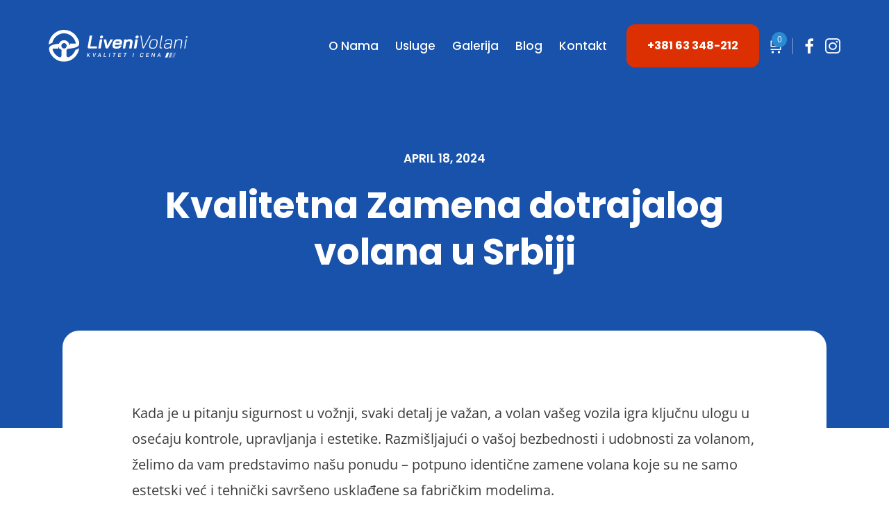

--- FILE ---
content_type: text/html; charset=UTF-8
request_url: https://www.livenivolani.com/kvalitetna-zamena-dotrajalog-volana-u-srbiji/
body_size: 18004
content:
<!doctype html>
<html lang="sr-RS">
<head>

	<meta charset="UTF-8">
	<meta name="viewport" content="width=device-width, initial-scale=1, shrink-to-fit=no">
	<link rel="profile" href="https://gmpg.org/xfn/11">

	<meta name='robots' content='index, follow, max-image-preview:large, max-snippet:-1, max-video-preview:-1' />

	<!-- This site is optimized with the Yoast SEO plugin v26.6 - https://yoast.com/wordpress/plugins/seo/ -->
	<title>Kvalitetna Zamena dotrajalog volana u Srbiji - Liveni Volani</title>
	<link rel="canonical" href="https://www.livenivolani.com/kvalitetna-zamena-dotrajalog-volana-u-srbiji/" />
	<meta property="og:locale" content="sr_RS" />
	<meta property="og:type" content="article" />
	<meta property="og:title" content="Kvalitetna Zamena dotrajalog volana u Srbiji - Liveni Volani" />
	<meta property="og:description" content="Kada je u pitanju sigurnost u vožnji, svaki detalj je važan, a volan vašeg vozila igra ključnu ulogu u osećaju kontrole, upravljanja i estetike. Razmišljajući o vašoj bezbednosti i udobnosti za volanom, želimo da vam [&hellip;]" />
	<meta property="og:url" content="https://www.livenivolani.com/kvalitetna-zamena-dotrajalog-volana-u-srbiji/" />
	<meta property="og:site_name" content="Liveni Volani" />
	<meta property="article:publisher" content="https://www.facebook.com/LiveniVolani" />
	<meta property="article:published_time" content="2024-04-18T07:05:48+00:00" />
	<meta property="article:modified_time" content="2025-11-26T18:57:30+00:00" />
	<meta property="og:image" content="https://www.livenivolani.com/wp-content/uploads/2024/04/volan-opel.jpg" />
	<meta property="og:image:width" content="1024" />
	<meta property="og:image:height" content="683" />
	<meta property="og:image:type" content="image/jpeg" />
	<meta name="author" content="Marina Kuzmanović" />
	<meta name="twitter:card" content="summary_large_image" />
	<meta name="twitter:label1" content="Napisano od" />
	<meta name="twitter:data1" content="Marina Kuzmanović" />
	<meta name="twitter:label2" content="Procenjeno vreme čitanja" />
	<meta name="twitter:data2" content="1 minut" />
	<script type="application/ld+json" class="yoast-schema-graph">{"@context":"https://schema.org","@graph":[{"@type":"Article","@id":"https://www.livenivolani.com/kvalitetna-zamena-dotrajalog-volana-u-srbiji/#article","isPartOf":{"@id":"https://www.livenivolani.com/kvalitetna-zamena-dotrajalog-volana-u-srbiji/"},"author":{"name":"Marina Kuzmanović","@id":"https://www.livenivolani.com/#/schema/person/4803415fb2e7572438dc8804529bb748"},"headline":"Kvalitetna Zamena dotrajalog volana u Srbiji","datePublished":"2024-04-18T07:05:48+00:00","dateModified":"2025-11-26T18:57:30+00:00","mainEntityOfPage":{"@id":"https://www.livenivolani.com/kvalitetna-zamena-dotrajalog-volana-u-srbiji/"},"wordCount":248,"publisher":{"@id":"https://www.livenivolani.com/#organization"},"image":{"@id":"https://www.livenivolani.com/kvalitetna-zamena-dotrajalog-volana-u-srbiji/#primaryimage"},"thumbnailUrl":"https://www.livenivolani.com/wp-content/uploads/2024/04/volan-opel.jpg","articleSection":["Saveti"],"inLanguage":"sr-RS"},{"@type":"WebPage","@id":"https://www.livenivolani.com/kvalitetna-zamena-dotrajalog-volana-u-srbiji/","url":"https://www.livenivolani.com/kvalitetna-zamena-dotrajalog-volana-u-srbiji/","name":"Kvalitetna Zamena dotrajalog volana u Srbiji - Liveni Volani","isPartOf":{"@id":"https://www.livenivolani.com/#website"},"primaryImageOfPage":{"@id":"https://www.livenivolani.com/kvalitetna-zamena-dotrajalog-volana-u-srbiji/#primaryimage"},"image":{"@id":"https://www.livenivolani.com/kvalitetna-zamena-dotrajalog-volana-u-srbiji/#primaryimage"},"thumbnailUrl":"https://www.livenivolani.com/wp-content/uploads/2024/04/volan-opel.jpg","datePublished":"2024-04-18T07:05:48+00:00","dateModified":"2025-11-26T18:57:30+00:00","breadcrumb":{"@id":"https://www.livenivolani.com/kvalitetna-zamena-dotrajalog-volana-u-srbiji/#breadcrumb"},"inLanguage":"sr-RS","potentialAction":[{"@type":"ReadAction","target":["https://www.livenivolani.com/kvalitetna-zamena-dotrajalog-volana-u-srbiji/"]}]},{"@type":"ImageObject","inLanguage":"sr-RS","@id":"https://www.livenivolani.com/kvalitetna-zamena-dotrajalog-volana-u-srbiji/#primaryimage","url":"https://www.livenivolani.com/wp-content/uploads/2024/04/volan-opel.jpg","contentUrl":"https://www.livenivolani.com/wp-content/uploads/2024/04/volan-opel.jpg","width":1024,"height":683},{"@type":"BreadcrumbList","@id":"https://www.livenivolani.com/kvalitetna-zamena-dotrajalog-volana-u-srbiji/#breadcrumb","itemListElement":[{"@type":"ListItem","position":1,"name":"Početna","item":"https://www.livenivolani.com/"},{"@type":"ListItem","position":2,"name":"Blog","item":"https://www.livenivolani.com/blog/"},{"@type":"ListItem","position":3,"name":"Kvalitetna Zamena dotrajalog volana u Srbiji"}]},{"@type":"WebSite","@id":"https://www.livenivolani.com/#website","url":"https://www.livenivolani.com/","name":"Liveni Volani","description":"","publisher":{"@id":"https://www.livenivolani.com/#organization"},"potentialAction":[{"@type":"SearchAction","target":{"@type":"EntryPoint","urlTemplate":"https://www.livenivolani.com/?s={search_term_string}"},"query-input":{"@type":"PropertyValueSpecification","valueRequired":true,"valueName":"search_term_string"}}],"inLanguage":"sr-RS"},{"@type":"Organization","@id":"https://www.livenivolani.com/#organization","name":"Liveni Volani","url":"https://www.livenivolani.com/","logo":{"@type":"ImageObject","inLanguage":"sr-RS","@id":"https://www.livenivolani.com/#/schema/logo/image/","url":"https://www.livenivolani.com/wp-content/uploads/2023/03/liveni-volani-logo-1.png","contentUrl":"https://www.livenivolani.com/wp-content/uploads/2023/03/liveni-volani-logo-1.png","width":242,"height":51,"caption":"Liveni Volani"},"image":{"@id":"https://www.livenivolani.com/#/schema/logo/image/"},"sameAs":["https://www.facebook.com/LiveniVolani","https://www.instagram.com/livenivolani/"]},{"@type":"Person","@id":"https://www.livenivolani.com/#/schema/person/4803415fb2e7572438dc8804529bb748","name":"Marina Kuzmanović","image":{"@type":"ImageObject","inLanguage":"sr-RS","@id":"https://www.livenivolani.com/#/schema/person/image/","url":"https://secure.gravatar.com/avatar/7e42ec5bcdc23dcec13a7d8275a778391f6d7c235d912062bcb57738e5d0b78a?s=96&d=mm&r=g","contentUrl":"https://secure.gravatar.com/avatar/7e42ec5bcdc23dcec13a7d8275a778391f6d7c235d912062bcb57738e5d0b78a?s=96&d=mm&r=g","caption":"Marina Kuzmanović"}}]}</script>
	<!-- / Yoast SEO plugin. -->


<link href='https://fonts.gstatic.com' crossorigin rel='preconnect' />
<link rel="alternate" title="oEmbed (JSON)" type="application/json+oembed" href="https://www.livenivolani.com/wp-json/oembed/1.0/embed?url=https%3A%2F%2Fwww.livenivolani.com%2Fkvalitetna-zamena-dotrajalog-volana-u-srbiji%2F" />
<link rel="alternate" title="oEmbed (XML)" type="text/xml+oembed" href="https://www.livenivolani.com/wp-json/oembed/1.0/embed?url=https%3A%2F%2Fwww.livenivolani.com%2Fkvalitetna-zamena-dotrajalog-volana-u-srbiji%2F&#038;format=xml" />
<style id='wp-img-auto-sizes-contain-inline-css' type='text/css'>
img:is([sizes=auto i],[sizes^="auto," i]){contain-intrinsic-size:3000px 1500px}
/*# sourceURL=wp-img-auto-sizes-contain-inline-css */
</style>
<style id='classic-theme-styles-inline-css' type='text/css'>
/*! This file is auto-generated */
.wp-block-button__link{color:#fff;background-color:#32373c;border-radius:9999px;box-shadow:none;text-decoration:none;padding:calc(.667em + 2px) calc(1.333em + 2px);font-size:1.125em}.wp-block-file__button{background:#32373c;color:#fff;text-decoration:none}
/*# sourceURL=/wp-includes/css/classic-themes.min.css */
</style>
<link rel='stylesheet' id='woof-css' href='https://www.livenivolani.com/wp-content/plugins/woocommerce-products-filter/css/front.css?ver=1.3.7.4' type='text/css' media='all' />
<style id='woof-inline-css' type='text/css'>

.woof_products_top_panel li span, .woof_products_top_panel2 li span{background: url(https://www.livenivolani.com/wp-content/plugins/woocommerce-products-filter/img/delete.png);background-size: 14px 14px;background-repeat: no-repeat;background-position: right;}
.woof_edit_view{
                    display: none;
                }

/*# sourceURL=woof-inline-css */
</style>
<link rel='stylesheet' id='chosen-drop-down-css' href='https://www.livenivolani.com/wp-content/plugins/woocommerce-products-filter/js/chosen/chosen.min.css?ver=1.3.7.4' type='text/css' media='all' />
<link rel='stylesheet' id='icheck-jquery-color-flat-css' href='https://www.livenivolani.com/wp-content/plugins/woocommerce-products-filter/js/icheck/skins/flat/_all.css?ver=1.3.7.4' type='text/css' media='all' />
<link rel='stylesheet' id='icheck-jquery-color-square-css' href='https://www.livenivolani.com/wp-content/plugins/woocommerce-products-filter/js/icheck/skins/square/_all.css?ver=1.3.7.4' type='text/css' media='all' />
<link rel='stylesheet' id='icheck-jquery-color-minimal-css' href='https://www.livenivolani.com/wp-content/plugins/woocommerce-products-filter/js/icheck/skins/minimal/_all.css?ver=1.3.7.4' type='text/css' media='all' />
<link rel='stylesheet' id='woof_by_author_html_items-css' href='https://www.livenivolani.com/wp-content/plugins/woocommerce-products-filter/ext/by_author/css/by_author.css?ver=1.3.7.4' type='text/css' media='all' />
<link rel='stylesheet' id='woof_by_instock_html_items-css' href='https://www.livenivolani.com/wp-content/plugins/woocommerce-products-filter/ext/by_instock/css/by_instock.css?ver=1.3.7.4' type='text/css' media='all' />
<link rel='stylesheet' id='woof_by_onsales_html_items-css' href='https://www.livenivolani.com/wp-content/plugins/woocommerce-products-filter/ext/by_onsales/css/by_onsales.css?ver=1.3.7.4' type='text/css' media='all' />
<link rel='stylesheet' id='woof_by_text_html_items-css' href='https://www.livenivolani.com/wp-content/plugins/woocommerce-products-filter/ext/by_text/assets/css/front.css?ver=1.3.7.4' type='text/css' media='all' />
<link rel='stylesheet' id='woof_label_html_items-css' href='https://www.livenivolani.com/wp-content/plugins/woocommerce-products-filter/ext/label/css/html_types/label.css?ver=1.3.7.4' type='text/css' media='all' />
<link rel='stylesheet' id='woof_select_radio_check_html_items-css' href='https://www.livenivolani.com/wp-content/plugins/woocommerce-products-filter/ext/select_radio_check/css/html_types/select_radio_check.css?ver=1.3.7.4' type='text/css' media='all' />
<link rel='stylesheet' id='woof_sd_html_items_checkbox-css' href='https://www.livenivolani.com/wp-content/plugins/woocommerce-products-filter/ext/smart_designer/css/elements/checkbox.css?ver=1.3.7.4' type='text/css' media='all' />
<link rel='stylesheet' id='woof_sd_html_items_radio-css' href='https://www.livenivolani.com/wp-content/plugins/woocommerce-products-filter/ext/smart_designer/css/elements/radio.css?ver=1.3.7.4' type='text/css' media='all' />
<link rel='stylesheet' id='woof_sd_html_items_switcher-css' href='https://www.livenivolani.com/wp-content/plugins/woocommerce-products-filter/ext/smart_designer/css/elements/switcher.css?ver=1.3.7.4' type='text/css' media='all' />
<link rel='stylesheet' id='woof_sd_html_items_color-css' href='https://www.livenivolani.com/wp-content/plugins/woocommerce-products-filter/ext/smart_designer/css/elements/color.css?ver=1.3.7.4' type='text/css' media='all' />
<link rel='stylesheet' id='woof_sd_html_items_tooltip-css' href='https://www.livenivolani.com/wp-content/plugins/woocommerce-products-filter/ext/smart_designer/css/tooltip.css?ver=1.3.7.4' type='text/css' media='all' />
<link rel='stylesheet' id='woof_sd_html_items_front-css' href='https://www.livenivolani.com/wp-content/plugins/woocommerce-products-filter/ext/smart_designer/css/front.css?ver=1.3.7.4' type='text/css' media='all' />
<link rel='stylesheet' id='woof-switcher23-css' href='https://www.livenivolani.com/wp-content/plugins/woocommerce-products-filter/css/switcher.css?ver=1.3.7.4' type='text/css' media='all' />
<link rel='stylesheet' id='woocommerce-layout-css' href='https://www.livenivolani.com/wp-content/plugins/woocommerce/assets/css/woocommerce-layout.css?ver=10.3.7' type='text/css' media='all' />
<link rel='stylesheet' id='woocommerce-smallscreen-css' href='https://www.livenivolani.com/wp-content/plugins/woocommerce/assets/css/woocommerce-smallscreen.css?ver=10.3.7' type='text/css' media='only screen and (max-width: 768px)' />
<link rel='stylesheet' id='woocommerce-general-css' href='https://www.livenivolani.com/wp-content/plugins/woocommerce/assets/css/woocommerce.css?ver=10.3.7' type='text/css' media='all' />
<style id='woocommerce-inline-inline-css' type='text/css'>
.woocommerce form .form-row .required { visibility: visible; }
/*# sourceURL=woocommerce-inline-inline-css */
</style>
<link rel='stylesheet' id='brands-styles-css' href='https://www.livenivolani.com/wp-content/plugins/woocommerce/assets/css/brands.css?ver=10.3.7' type='text/css' media='all' />
<link rel='stylesheet' id='cf-styles-css' href='https://www.livenivolani.com/wp-content/themes/livenivolani/css/theme.min.css?ver=0.5.1764282821' type='text/css' media='all' />
<link rel='stylesheet' id='cf-styles-fancybox-css' href='https://www.livenivolani.com/wp-content/themes/livenivolani/css/jquery.fancybox.min.css?ver=6.9' type='text/css' media='all' />
<link rel='stylesheet' id='select2-css' href='https://www.livenivolani.com/wp-content/plugins/woocommerce/assets/css/select2.css?ver=10.3.7' type='text/css' media='all' />
<link rel='stylesheet' id='woovr-frontend-css' href='https://www.livenivolani.com/wp-content/plugins/wpc-variations-radio-buttons/assets/css/frontend.css?ver=3.7.3' type='text/css' media='all' />
<link rel='stylesheet' id='sib-front-css-css' href='https://www.livenivolani.com/wp-content/plugins/mailin/css/mailin-front.css?ver=6.9' type='text/css' media='all' />
<link rel='stylesheet' id='wp-block-paragraph-css' href='https://www.livenivolani.com/wp-includes/blocks/paragraph/style.min.css?ver=6.9' type='text/css' media='all' />
<script type="text/javascript" id="woof-husky-js-extra">
/* <![CDATA[ */
var woof_husky_txt = {"ajax_url":"https://www.livenivolani.com/wp-admin/admin-ajax.php","plugin_uri":"https://www.livenivolani.com/wp-content/plugins/woocommerce-products-filter/ext/by_text/","loader":"https://www.livenivolani.com/wp-content/plugins/woocommerce-products-filter/ext/by_text/assets/img/ajax-loader.gif","not_found":"Nothing found!","prev":"Prev","next":"Next","site_link":"https://www.livenivolani.com","default_data":{"placeholder":"Pretra\u017ei po modelu","behavior":"title_or_content_or_excerpt","search_by_full_word":"0","autocomplete":1,"how_to_open_links":"0","taxonomy_compatibility":"0","sku_compatibility":"1","custom_fields":"","search_desc_variant":"0","view_text_length":"10","min_symbols":"3","max_posts":"10","image":"","notes_for_customer":"","template":"","max_open_height":"300","page":0}};
//# sourceURL=woof-husky-js-extra
/* ]]> */
</script>
<script type="text/javascript" src="https://www.livenivolani.com/wp-content/plugins/woocommerce-products-filter/ext/by_text/assets/js/husky.js?ver=1.3.7.4" id="woof-husky-js"></script>
<script type="text/javascript" src="https://www.livenivolani.com/wp-includes/js/dist/hooks.min.js?ver=dd5603f07f9220ed27f1" id="wp-hooks-js"></script>
<script type="text/javascript" id="say-what-js-js-extra">
/* <![CDATA[ */
var say_what_data = {"replacements":{"woocommerce|New in store\n|":"Vrati se na prodavnicu","woocommerce|Your cart is currently empty!|":"Test","woocommerce|\u0423\u043a\u0443\u043f\u043d\u0430 \u0432\u0440\u0435\u0434\u043d\u043e\u0441\u0442 \u043a\u043e\u0440\u043f\u0435|":"Test","woocommerce|\u0420\u0435\u0437\u0438\u043c\u0435 \u043f\u043e\u0440\u0443\u045f\u0431\u0438\u043d\u0435|":"Sveee","woocommerce|Contact information|":"Kontakt informacije","woocommerce|We'll use this email to send you details and updates about your order.|":"Ovu e-po\u0161tu \u0107emo koristiti da vam \u0161aljemo detalje i informacije o va\u0161oj porud\u017ebini.","woocommerce|Enter the address where you want your order delivered.|":"Unesite adresu na koju \u017eelite da vam porud\u017ebina bude isporu\u010dena.","woocommerce|Use same address for billing|":"Koristi istu adresu za naplatu","woocommerce|Shipping options|":"Opcije dostave","woocommerce|Free shipping|":"Besplatna dostava","woocommerce|Payment options|":"Opcije pla\u0107anja","woocommerce|By proceeding with your purchase you agree to our|":"Nastavkom kupovine sla\u017eete se sa na\u0161im ","woocommerce|Delivery|":"Dostava","woocommerce|\nAdd a note to your order|":"Dodajte napomenu uz va\u0161u porud\u017ebinu"}};
//# sourceURL=say-what-js-js-extra
/* ]]> */
</script>
<script type="text/javascript" src="https://www.livenivolani.com/wp-content/plugins/say-what/assets/build/frontend.js?ver=fd31684c45e4d85aeb4e" id="say-what-js-js"></script>
<script type="text/javascript" src="https://www.livenivolani.com/wp-includes/js/jquery/jquery.min.js?ver=3.7.1" id="jquery-core-js"></script>
<script type="text/javascript" src="https://www.livenivolani.com/wp-content/plugins/woocommerce/assets/js/jquery-blockui/jquery.blockUI.min.js?ver=2.7.0-wc.10.3.7" id="wc-jquery-blockui-js" defer="defer" data-wp-strategy="defer"></script>
<script type="text/javascript" id="wc-add-to-cart-js-extra">
/* <![CDATA[ */
var wc_add_to_cart_params = {"ajax_url":"/wp-admin/admin-ajax.php","wc_ajax_url":"/?wc-ajax=%%endpoint%%","i18n_view_cart":"Pregled korpe","cart_url":"https://www.livenivolani.com/korpa/","is_cart":"","cart_redirect_after_add":"yes"};
//# sourceURL=wc-add-to-cart-js-extra
/* ]]> */
</script>
<script type="text/javascript" src="https://www.livenivolani.com/wp-content/plugins/woocommerce/assets/js/frontend/add-to-cart.min.js?ver=10.3.7" id="wc-add-to-cart-js" defer="defer" data-wp-strategy="defer"></script>
<script type="text/javascript" src="https://www.livenivolani.com/wp-content/plugins/woocommerce/assets/js/js-cookie/js.cookie.min.js?ver=2.1.4-wc.10.3.7" id="wc-js-cookie-js" defer="defer" data-wp-strategy="defer"></script>
<script type="text/javascript" id="woocommerce-js-extra">
/* <![CDATA[ */
var woocommerce_params = {"ajax_url":"/wp-admin/admin-ajax.php","wc_ajax_url":"/?wc-ajax=%%endpoint%%","i18n_password_show":"Prika\u017ei lozinku","i18n_password_hide":"Sakrij lozinku"};
//# sourceURL=woocommerce-js-extra
/* ]]> */
</script>
<script type="text/javascript" src="https://www.livenivolani.com/wp-content/plugins/woocommerce/assets/js/frontend/woocommerce.min.js?ver=10.3.7" id="woocommerce-js" defer="defer" data-wp-strategy="defer"></script>
<script type="text/javascript" src="https://www.livenivolani.com/wp-content/plugins/woocommerce/assets/js/select2/select2.full.min.js?ver=4.0.3-wc.10.3.7" id="wc-select2-js" defer="defer" data-wp-strategy="defer"></script>
<script type="text/javascript" id="sib-front-js-js-extra">
/* <![CDATA[ */
var sibErrMsg = {"invalidMail":"Please fill out valid email address","requiredField":"Please fill out required fields","invalidDateFormat":"Please fill out valid date format","invalidSMSFormat":"Please fill out valid phone number"};
var ajax_sib_front_object = {"ajax_url":"https://www.livenivolani.com/wp-admin/admin-ajax.php","ajax_nonce":"7dfc658595","flag_url":"https://www.livenivolani.com/wp-content/plugins/mailin/img/flags/"};
//# sourceURL=sib-front-js-js-extra
/* ]]> */
</script>
<script type="text/javascript" src="https://www.livenivolani.com/wp-content/plugins/mailin/js/mailin-front.js?ver=1761903182" id="sib-front-js-js"></script>
<link rel="https://api.w.org/" href="https://www.livenivolani.com/wp-json/" /><link rel="alternate" title="JSON" type="application/json" href="https://www.livenivolani.com/wp-json/wp/v2/posts/859" />		<script type="text/javascript">
				(function(c,l,a,r,i,t,y){
					c[a]=c[a]||function(){(c[a].q=c[a].q||[]).push(arguments)};t=l.createElement(r);t.async=1;
					t.src="https://www.clarity.ms/tag/"+i+"?ref=wordpress";y=l.getElementsByTagName(r)[0];y.parentNode.insertBefore(t,y);
				})(window, document, "clarity", "script", "t2tp5a5288");
		</script>
			<noscript><style>.woocommerce-product-gallery{ opacity: 1 !important; }</style></noscript>
	<script type="text/javascript" src="https://cdn.brevo.com/js/sdk-loader.js" async></script>
<script type="text/javascript">
  window.Brevo = window.Brevo || [];
  window.Brevo.push(['init', {"client_key":"1bxygsuc0m6ccz7w7hzt43iq","email_id":null,"push":{"customDomain":"https:\/\/www.livenivolani.com\/wp-content\/plugins\/mailin\/"},"service_worker_url":"wonderpush-worker-loader.min.js?webKey=f519d36aaae39132ad0f1394cdca83bf575bd93acdda7f1fe30ed9db144a7ed1","frame_url":"brevo-frame.html"}]);
</script><script type="text/javascript" src="https://cdn.by.wonderpush.com/sdk/1.1/wonderpush-loader.min.js" async></script>
<script type="text/javascript">
  window.WonderPush = window.WonderPush || [];
  window.WonderPush.push(['init', {"customDomain":"https:\/\/www.livenivolani.com\/wp-content\/plugins\/mailin\/","serviceWorkerUrl":"wonderpush-worker-loader.min.js?webKey=f519d36aaae39132ad0f1394cdca83bf575bd93acdda7f1fe30ed9db144a7ed1","frameUrl":"wonderpush.min.html","webKey":"f519d36aaae39132ad0f1394cdca83bf575bd93acdda7f1fe30ed9db144a7ed1"}]);
</script><style class='wp-fonts-local' type='text/css'>
@font-face{font-family:Inter;font-style:normal;font-weight:300 900;font-display:fallback;src:url('https://www.livenivolani.com/wp-content/plugins/woocommerce/assets/fonts/Inter-VariableFont_slnt,wght.woff2') format('woff2');font-stretch:normal;}
@font-face{font-family:Cardo;font-style:normal;font-weight:400;font-display:fallback;src:url('https://www.livenivolani.com/wp-content/plugins/woocommerce/assets/fonts/cardo_normal_400.woff2') format('woff2');}
</style>
<link rel="icon" href="https://www.livenivolani.com/wp-content/uploads/2025/08/cropped-liveni-favicon-32x32.png" sizes="32x32" />
<link rel="icon" href="https://www.livenivolani.com/wp-content/uploads/2025/08/cropped-liveni-favicon-192x192.png" sizes="192x192" />
<link rel="apple-touch-icon" href="https://www.livenivolani.com/wp-content/uploads/2025/08/cropped-liveni-favicon-180x180.png" />
<meta name="msapplication-TileImage" content="https://www.livenivolani.com/wp-content/uploads/2025/08/cropped-liveni-favicon-270x270.png" />
<noscript><style id="rocket-lazyload-nojs-css">.rll-youtube-player, [data-lazy-src]{display:none !important;}</style></noscript><noscript><style>.perfmatters-lazy[data-src]{display:none !important;}</style></noscript>
	<!-- Google tag (gtag.js) -->
<script async src="https://www.googletagmanager.com/gtag/js?id=G-FWXZ7JN56G"></script>
<script>
  window.dataLayer = window.dataLayer || [];
  function gtag(){dataLayer.push(arguments);}
  gtag('js', new Date());

  gtag('config', 'G-FWXZ7JN56G');
</script>

	

<style id='wp-block-image-inline-css' type='text/css'>
.wp-block-image>a,.wp-block-image>figure>a{display:inline-block}.wp-block-image img{box-sizing:border-box;height:auto;max-width:100%;vertical-align:bottom}@media not (prefers-reduced-motion){.wp-block-image img.hide{visibility:hidden}.wp-block-image img.show{animation:show-content-image .4s}}.wp-block-image[style*=border-radius] img,.wp-block-image[style*=border-radius]>a{border-radius:inherit}.wp-block-image.has-custom-border img{box-sizing:border-box}.wp-block-image.aligncenter{text-align:center}.wp-block-image.alignfull>a,.wp-block-image.alignwide>a{width:100%}.wp-block-image.alignfull img,.wp-block-image.alignwide img{height:auto;width:100%}.wp-block-image .aligncenter,.wp-block-image .alignleft,.wp-block-image .alignright,.wp-block-image.aligncenter,.wp-block-image.alignleft,.wp-block-image.alignright{display:table}.wp-block-image .aligncenter>figcaption,.wp-block-image .alignleft>figcaption,.wp-block-image .alignright>figcaption,.wp-block-image.aligncenter>figcaption,.wp-block-image.alignleft>figcaption,.wp-block-image.alignright>figcaption{caption-side:bottom;display:table-caption}.wp-block-image .alignleft{float:left;margin:.5em 1em .5em 0}.wp-block-image .alignright{float:right;margin:.5em 0 .5em 1em}.wp-block-image .aligncenter{margin-left:auto;margin-right:auto}.wp-block-image :where(figcaption){margin-bottom:1em;margin-top:.5em}.wp-block-image.is-style-circle-mask img{border-radius:9999px}@supports ((-webkit-mask-image:none) or (mask-image:none)) or (-webkit-mask-image:none){.wp-block-image.is-style-circle-mask img{border-radius:0;-webkit-mask-image:url('data:image/svg+xml;utf8,<svg viewBox="0 0 100 100" xmlns="http://www.w3.org/2000/svg"><circle cx="50" cy="50" r="50"/></svg>');mask-image:url('data:image/svg+xml;utf8,<svg viewBox="0 0 100 100" xmlns="http://www.w3.org/2000/svg"><circle cx="50" cy="50" r="50"/></svg>');mask-mode:alpha;-webkit-mask-position:center;mask-position:center;-webkit-mask-repeat:no-repeat;mask-repeat:no-repeat;-webkit-mask-size:contain;mask-size:contain}}:root :where(.wp-block-image.is-style-rounded img,.wp-block-image .is-style-rounded img){border-radius:9999px}.wp-block-image figure{margin:0}.wp-lightbox-container{display:flex;flex-direction:column;position:relative}.wp-lightbox-container img{cursor:zoom-in}.wp-lightbox-container img:hover+button{opacity:1}.wp-lightbox-container button{align-items:center;backdrop-filter:blur(16px) saturate(180%);background-color:#5a5a5a40;border:none;border-radius:4px;cursor:zoom-in;display:flex;height:20px;justify-content:center;opacity:0;padding:0;position:absolute;right:16px;text-align:center;top:16px;width:20px;z-index:100}@media not (prefers-reduced-motion){.wp-lightbox-container button{transition:opacity .2s ease}}.wp-lightbox-container button:focus-visible{outline:3px auto #5a5a5a40;outline:3px auto -webkit-focus-ring-color;outline-offset:3px}.wp-lightbox-container button:hover{cursor:pointer;opacity:1}.wp-lightbox-container button:focus{opacity:1}.wp-lightbox-container button:focus,.wp-lightbox-container button:hover,.wp-lightbox-container button:not(:hover):not(:active):not(.has-background){background-color:#5a5a5a40;border:none}.wp-lightbox-overlay{box-sizing:border-box;cursor:zoom-out;height:100vh;left:0;overflow:hidden;position:fixed;top:0;visibility:hidden;width:100%;z-index:100000}.wp-lightbox-overlay .close-button{align-items:center;cursor:pointer;display:flex;justify-content:center;min-height:40px;min-width:40px;padding:0;position:absolute;right:calc(env(safe-area-inset-right) + 16px);top:calc(env(safe-area-inset-top) + 16px);z-index:5000000}.wp-lightbox-overlay .close-button:focus,.wp-lightbox-overlay .close-button:hover,.wp-lightbox-overlay .close-button:not(:hover):not(:active):not(.has-background){background:none;border:none}.wp-lightbox-overlay .lightbox-image-container{height:var(--wp--lightbox-container-height);left:50%;overflow:hidden;position:absolute;top:50%;transform:translate(-50%,-50%);transform-origin:top left;width:var(--wp--lightbox-container-width);z-index:9999999999}.wp-lightbox-overlay .wp-block-image{align-items:center;box-sizing:border-box;display:flex;height:100%;justify-content:center;margin:0;position:relative;transform-origin:0 0;width:100%;z-index:3000000}.wp-lightbox-overlay .wp-block-image img{height:var(--wp--lightbox-image-height);min-height:var(--wp--lightbox-image-height);min-width:var(--wp--lightbox-image-width);width:var(--wp--lightbox-image-width)}.wp-lightbox-overlay .wp-block-image figcaption{display:none}.wp-lightbox-overlay button{background:none;border:none}.wp-lightbox-overlay .scrim{background-color:#fff;height:100%;opacity:.9;position:absolute;width:100%;z-index:2000000}.wp-lightbox-overlay.active{visibility:visible}@media not (prefers-reduced-motion){.wp-lightbox-overlay.active{animation:turn-on-visibility .25s both}.wp-lightbox-overlay.active img{animation:turn-on-visibility .35s both}.wp-lightbox-overlay.show-closing-animation:not(.active){animation:turn-off-visibility .35s both}.wp-lightbox-overlay.show-closing-animation:not(.active) img{animation:turn-off-visibility .25s both}.wp-lightbox-overlay.zoom.active{animation:none;opacity:1;visibility:visible}.wp-lightbox-overlay.zoom.active .lightbox-image-container{animation:lightbox-zoom-in .4s}.wp-lightbox-overlay.zoom.active .lightbox-image-container img{animation:none}.wp-lightbox-overlay.zoom.active .scrim{animation:turn-on-visibility .4s forwards}.wp-lightbox-overlay.zoom.show-closing-animation:not(.active){animation:none}.wp-lightbox-overlay.zoom.show-closing-animation:not(.active) .lightbox-image-container{animation:lightbox-zoom-out .4s}.wp-lightbox-overlay.zoom.show-closing-animation:not(.active) .lightbox-image-container img{animation:none}.wp-lightbox-overlay.zoom.show-closing-animation:not(.active) .scrim{animation:turn-off-visibility .4s forwards}}@keyframes show-content-image{0%{visibility:hidden}99%{visibility:hidden}to{visibility:visible}}@keyframes turn-on-visibility{0%{opacity:0}to{opacity:1}}@keyframes turn-off-visibility{0%{opacity:1;visibility:visible}99%{opacity:0;visibility:visible}to{opacity:0;visibility:hidden}}@keyframes lightbox-zoom-in{0%{transform:translate(calc((-100vw + var(--wp--lightbox-scrollbar-width))/2 + var(--wp--lightbox-initial-left-position)),calc(-50vh + var(--wp--lightbox-initial-top-position))) scale(var(--wp--lightbox-scale))}to{transform:translate(-50%,-50%) scale(1)}}@keyframes lightbox-zoom-out{0%{transform:translate(-50%,-50%) scale(1);visibility:visible}99%{visibility:visible}to{transform:translate(calc((-100vw + var(--wp--lightbox-scrollbar-width))/2 + var(--wp--lightbox-initial-left-position)),calc(-50vh + var(--wp--lightbox-initial-top-position))) scale(var(--wp--lightbox-scale));visibility:hidden}}
/*# sourceURL=https://www.livenivolani.com/wp-includes/blocks/image/style.min.css */
</style>
<link rel='stylesheet' id='wc-blocks-style-css' href='https://www.livenivolani.com/wp-content/plugins/woocommerce/assets/client/blocks/wc-blocks.css?ver=wc-10.3.7' type='text/css' media='all' />
<link rel='stylesheet' id='woof_sections_style-css' href='https://www.livenivolani.com/wp-content/plugins/woocommerce-products-filter/ext/sections/css/sections.css?ver=1.3.7.4' type='text/css' media='all' />
<link rel='stylesheet' id='woof_tooltip-css-css' href='https://www.livenivolani.com/wp-content/plugins/woocommerce-products-filter/js/tooltip/css/tooltipster.bundle.min.css?ver=1.3.7.4' type='text/css' media='all' />
<link rel='stylesheet' id='woof_tooltip-css-noir-css' href='https://www.livenivolani.com/wp-content/plugins/woocommerce-products-filter/js/tooltip/css/plugins/tooltipster/sideTip/themes/tooltipster-sideTip-noir.min.css?ver=1.3.7.4' type='text/css' media='all' />
<link rel='stylesheet' id='ion.range-slider-css' href='https://www.livenivolani.com/wp-content/plugins/woocommerce-products-filter/js/ion.range-slider/css/ion.rangeSlider.css?ver=1.3.7.4' type='text/css' media='all' />
<link rel='stylesheet' id='woof-front-builder-css-css' href='https://www.livenivolani.com/wp-content/plugins/woocommerce-products-filter/ext/front_builder/css/front-builder.css?ver=1.3.7.4' type='text/css' media='all' />
<link rel='stylesheet' id='woof-slideout-tab-css-css' href='https://www.livenivolani.com/wp-content/plugins/woocommerce-products-filter/ext/slideout/css/jquery.tabSlideOut.css?ver=1.3.7.4' type='text/css' media='all' />
<link rel='stylesheet' id='woof-slideout-css-css' href='https://www.livenivolani.com/wp-content/plugins/woocommerce-products-filter/ext/slideout/css/slideout.css?ver=1.3.7.4' type='text/css' media='all' />
</head>

<body class="wp-singular post-template-default single single-post postid-859 single-format-standard wp-theme-livenivolani theme-livenivolani woocommerce-no-js">

	<div class="menu-overlay"></div>
	<div class="main-menu-sidebar visible-xs visible-sm visible-md" id="menu">

		<header>
			<a href="javascript:;" class="close-menu-btn"><img src="https://www.livenivolani.com/wp-content/themes/livenivolani/img/ico/close-white.svg" alt=""></a>
		</header>
		<!-- // header  -->

		<nav id="sidebar-menu-wrapper">
			<div id="menu">    
				<ul class="nav-links">
					<li id="menu-item-176" class="menu-item menu-item-type-post_type menu-item-object-page menu-item-176"><a title="O Nama" href="https://www.livenivolani.com/o-nama/"  data-toggle="dropdownx" >O Nama</a></li>
<li id="menu-item-175" class="menu-item menu-item-type-post_type menu-item-object-page menu-item-175"><a title="Usluge" href="https://www.livenivolani.com/usluge/"  data-toggle="dropdownx" >Usluge</a></li>
<li id="menu-item-174" class="menu-item menu-item-type-post_type menu-item-object-page menu-item-174"><a title="Galerija" href="https://www.livenivolani.com/galerija/"  data-toggle="dropdownx" >Galerija</a></li>
<li id="menu-item-173" class="menu-item menu-item-type-post_type menu-item-object-page current_page_parent menu-item-173"><a title="Blog" href="https://www.livenivolani.com/blog/"  data-toggle="dropdownx" >Blog</a></li>
<li id="menu-item-179" class="menu-item menu-item-type-post_type menu-item-object-page menu-item-179"><a title="Kontakt" href="https://www.livenivolani.com/kontakt/"  data-toggle="dropdownx" >Kontakt</a></li>
  
				</ul>
			</div>
			<!-- // menu  -->
			<footer>
				<a href="tel:+381 63 348-212" class="btn-cta">+381 63 348-212</a>
			</footer>

		</nav> 
		<!-- // sidebar menu wrapper  -->

	</div>
	<!-- // main menu sidebar  -->	

	<header id="top-bar">
		<div class="container">

			<div class="top-bar__branding">
				<a href="https://www.livenivolani.com/"><img src="https://www.livenivolani.com/wp-content/uploads/2025/08/liveni-logo.svg" alt=""></a>
			</div>
			<!-- // branding  -->

			<div class="top-bar__right">
				<div class="top-bar__nav">
					<div class="menu-primary-menu-container"><ul id="menu-primary-menu-1" class="menu"><li class="menu-item menu-item-type-post_type menu-item-object-page menu-item-176"><a href="https://www.livenivolani.com/o-nama/">O Nama</a></li>
<li class="menu-item menu-item-type-post_type menu-item-object-page menu-item-175"><a href="https://www.livenivolani.com/usluge/">Usluge</a></li>
<li class="menu-item menu-item-type-post_type menu-item-object-page menu-item-174"><a href="https://www.livenivolani.com/galerija/">Galerija</a></li>
<li class="menu-item menu-item-type-post_type menu-item-object-page current_page_parent menu-item-173"><a href="https://www.livenivolani.com/blog/">Blog</a></li>
<li class="menu-item menu-item-type-post_type menu-item-object-page menu-item-179"><a href="https://www.livenivolani.com/kontakt/">Kontakt</a></li>
</ul></div>				</div>
				<!-- // nav  -->
				<div class="top-bar__cta">
					<a href="tel:+381 63 348-212" class="btn-phone">+381 63 348-212</a>
				</div>
				<!-- // cta  -->

				    <a class="custom-cart-icon" href="https://www.livenivolani.com/korpa/">
        🛒 <span class="cart-count">0</span>
    </a>
    
				<div class="top-bar__socials">
					<ul>
																			<li><a href="https://www.facebook.com/LiveniVolani" target="_blank"><span class="icon-facebook-app-symbol"></span></a></li>
													<li><a href="https://www.instagram.com/livenivolani/" target="_blank"><span class="icon-instagram"></span></a></li>
																	</ul>
				</div>
				<!-- // socials  -->
			</div>
			<!-- // right  -->

			<a href="#" id="btn-menu">
				<span></span>
				<span></span>
				<span></span>
			</a>
			<!-- // menu  -->			

		</div>
		<!-- // container  -->
	</header>
	<!-- // top bar  -->
    <header id="blog-header">
        <div class="container">
            <div class="header-caption">
                <div class="metas">
                    <span class="date">april 18, 2024</span>
                </div>
                <h1>Kvalitetna Zamena dotrajalog volana u Srbiji</h1>
            </div>
            <!-- // caption  -->
        </div>
        <!-- // container  -->
    </header>
    <!-- // haeder  -->

    <section id="single-wrapper">
        <div class="container">
            <div class="single-content">
                
<p>Kada je u pitanju sigurnost u vožnji, svaki detalj je važan, a volan vašeg vozila igra ključnu ulogu u osećaju kontrole, upravljanja i estetike. Razmišljajući o vašoj bezbednosti i udobnosti za volanom, želimo da vam predstavimo našu ponudu &#8211; potpuno identične zamene volana koje su ne samo estetski već i tehnički savršeno usklađene sa fabričkim modelima.</p>



<figure class="wp-block-image size-large"><img fetchpriority="high" decoding="async" width="1024" height="683" src="https://www.livenivolani.com/wp-content/uploads/2024/04/automobile-details-close-up-new-car-1024x683.jpg" alt="" class="wp-image-860" srcset="https://www.livenivolani.com/wp-content/uploads/2024/04/automobile-details-close-up-new-car-1024x683.jpg 1024w, https://www.livenivolani.com/wp-content/uploads/2024/04/automobile-details-close-up-new-car-600x400.jpg 600w, https://www.livenivolani.com/wp-content/uploads/2024/04/automobile-details-close-up-new-car-300x200.jpg 300w, https://www.livenivolani.com/wp-content/uploads/2024/04/automobile-details-close-up-new-car-768x512.jpg 768w, https://www.livenivolani.com/wp-content/uploads/2024/04/automobile-details-close-up-new-car-960x640.jpg 960w, https://www.livenivolani.com/wp-content/uploads/2024/04/automobile-details-close-up-new-car.jpg 1200w" sizes="(max-width: 1024px) 100vw, 1024px" /></figure>



<p>Tvrdoća, širina, boja i tekstura naših zamena volana su potpuno identični fabričkim. Nećete primetiti nikakvu razliku, ni po čemu. Kroz naš proces proizvodnje, koristimo iste kalupe i alate kao i fabrike, garantujući da svaki detalj vašeg novog volana odgovara originalnom.</p>



<p>Na našem domaćem tržištu, nudimo uslugu obavezne zamene starih volana za nove, pružajući vam sigurnost i mir. Za naše klijente iz inostranstva, imamo tri modela kompletnih zamena volana sa konstrukcijom, od kojih svaki zadovoljava specifične potrebe. Modeli za izvoz obuhvataju Sprinter, Ducato i Man. Za one koji poseduju Citroen Jumper, naš model za Ducato je identičan. Takođe, naša zamena volana Man odgovara i autobusima Man, obezbeđujući potpunu kompatibilnost sa vašim vozilom.</p>



<p>Vaša bezbednost je naš prioritet, zato smo posvećeni pružanju najvišeg kvaliteta i potpune usklađenosti sa fabričkim standardima. Kontaktirajte nas danas da biste osigurali svoj novi volan i uživali u bezbrižnoj vožnji.</p>
                <div class="author-meta">
                    <span>Napisao:</span>
                    <strong>
                                        Marina Kuzmanović                                        </strong>
                </div>
                <!-- // meta  -->
            </div>
            <!-- // content  -->
        </div>
        <!-- // container  -->
    </section>
    <!-- // wrapper  -->

    <section id="news">
        <div class="container">
            <header>
                <h2>Povezane vesti</h2>
            </header>
            <!-- // header  -->
            <div class="row">

                                                
                    <div class="col-lg-6 col-md-6">
                        <div class="news-card">
                            <div class="news-photo">
                                <a href="https://www.livenivolani.com/reparacija-volana-presvlaka-ili-polovni-volan-vodic-za-pravu-odluku/">
                                    <img class="img-responsive" src="https://www.livenivolani.com/wp-content/uploads/2025/11/polovni-i-liveni-volan-1024x597.jpg" />
                                </a>
                            </div>
                            <!-- // photo  -->
                            <div class="news-details">
                                <span class="date">novembar 26, 2025</span>
                                <h3><a href="https://www.livenivolani.com/reparacija-volana-presvlaka-ili-polovni-volan-vodic-za-pravu-odluku/">Reparacija volana, presvlaka ili polovni volan? Vodič za pravu odluku</a></h3>
                                <a href="https://www.livenivolani.com/reparacija-volana-presvlaka-ili-polovni-volan-vodic-za-pravu-odluku/" class="btn-detailed btn-cta">Detaljnije</a>
                            </div>
                            <!-- // details  -->
                        </div>
                    </div>
                    <!-- // card  -->                                
                
                                                    
                    <div class="col-lg-6 col-md-6">
                        <div class="news-card">
                            <div class="news-photo">
                                <a href="https://www.livenivolani.com/liveni-volani-sabac-volani-za-kamionski-program/">
                                    <img class="img-responsive" src="https://www.livenivolani.com/wp-content/uploads/2024/04/volan-mercedes.jpg" />
                                </a>
                            </div>
                            <!-- // photo  -->
                            <div class="news-details">
                                <span class="date">april 22, 2024</span>
                                <h3><a href="https://www.livenivolani.com/liveni-volani-sabac-volani-za-kamionski-program/">Liveni volani Šabac : Volani za kamionski program</a></h3>
                                <a href="https://www.livenivolani.com/liveni-volani-sabac-volani-za-kamionski-program/" class="btn-detailed btn-cta">Detaljnije</a>
                            </div>
                            <!-- // details  -->
                        </div>
                    </div>
                    <!-- // card  -->                                
                
                 

            </div>
            <!-- // row  -->
        </div>
        <!-- // container  -->
    </section>
    <!-- // news  -->    
   

	<div id="brands">
		<div class="container">
			<header>
				<span class="title">NAŠI BRENDOVI</span>
			</header>
			<!-- // header  -->
			<div id="brands-slider">
								
					<div class="item">
						<div class="brand-card">
							<a href="https://www.livenivolani.com/liveni-volani/peugeot/"><img src="https://www.livenivolani.com/wp-content/uploads/2023/03/Peugeot_logo.svg" alt=""></a>
						</div>
					</div>
					<!-- // item  -->

				
					<div class="item">
						<div class="brand-card">
							<a href="https://www.livenivolani.com/liveni-volani/renault/"><img src="https://www.livenivolani.com/wp-content/uploads/2023/03/Renault_2021_Text.svg" alt=""></a>
						</div>
					</div>
					<!-- // item  -->

				
					<div class="item">
						<div class="brand-card">
							<a href="https://www.livenivolani.com/liveni-volani/fiat/"><img src="https://www.livenivolani.com/wp-content/uploads/2023/03/Fiat_logo.svg" alt=""></a>
						</div>
					</div>
					<!-- // item  -->

				
					<div class="item">
						<div class="brand-card">
							<a href="https://www.livenivolani.com/liveni-volani/volkswagen/"><img src="https://www.livenivolani.com/wp-content/uploads/2023/03/Volkswagen_logo_2019.svg" alt=""></a>
						</div>
					</div>
					<!-- // item  -->

				
					<div class="item">
						<div class="brand-card">
							<a href="https://www.livenivolani.com/liveni-volani/opel/"><img src="https://www.livenivolani.com/wp-content/uploads/2023/03/Opel-Logo_2017.svg" alt=""></a>
						</div>
					</div>
					<!-- // item  -->

				
					<div class="item">
						<div class="brand-card">
							<a href="https://www.livenivolani.com/liveni-volani/mercedes/"><img src="https://www.livenivolani.com/wp-content/uploads/2023/03/mercedes-benz.svg" alt=""></a>
						</div>
					</div>
					<!-- // item  -->

				
					<div class="item">
						<div class="brand-card">
							<a href="https://www.livenivolani.com/liveni-volani/ford/"><img src="https://www.livenivolani.com/wp-content/uploads/2023/03/Ford_logo_flat.svg" alt=""></a>
						</div>
					</div>
					<!-- // item  -->

				
					<div class="item">
						<div class="brand-card">
							<a href="https://www.livenivolani.com/liveni-volani/bmw/"><img src="https://www.livenivolani.com/wp-content/uploads/2023/03/BMW_logo_gray.svg" alt=""></a>
						</div>
					</div>
					<!-- // item  -->

				
					<div class="item">
						<div class="brand-card">
							<a href="https://www.livenivolani.com/liveni-volani/citroen/"><img src="https://www.livenivolani.com/wp-content/uploads/2023/03/Citroen_2022.svg" alt=""></a>
						</div>
					</div>
					<!-- // item  -->

				
					<div class="item">
						<div class="brand-card">
							<a href="https://www.livenivolani.com/liveni-volani/audi/"><img src="https://www.livenivolani.com/wp-content/uploads/2023/03/Audi-Logo_2016.svg" alt=""></a>
						</div>
					</div>
					<!-- // item  -->

				
					<div class="item">
						<div class="brand-card">
							<a href="https://www.livenivolani.com/liveni-volani/skoda/"><img src="https://www.livenivolani.com/wp-content/uploads/2023/03/Skoda.svg" alt=""></a>
						</div>
					</div>
					<!-- // item  -->

				
					<div class="item">
						<div class="brand-card">
							<a href="https://www.livenivolani.com/liveni-volani/dacia/"><img src="https://www.livenivolani.com/wp-content/uploads/2023/03/Dacia-Logo-2021.svg" alt=""></a>
						</div>
					</div>
					<!-- // item  -->

				
					<div class="item">
						<div class="brand-card">
							<a href="https://www.livenivolani.com/liveni-volani/iveco/"><img src="https://www.livenivolani.com/wp-content/uploads/2023/03/IVECO_2.svg" alt=""></a>
						</div>
					</div>
					<!-- // item  -->

											</div>
			<!-- // brands  -->
		</div>
		<!-- // container  -->
	</div>
	<!-- // brands  -->

	<div class="subscribe-wrapper">
		<div class="container">
			<div class="subscribe-wrapper__form">
				<h2>Pretplatite se na stručne savete i ekskluzivne ponude</h2>
				<p>Prijavite se i svakog meseca dobijajte savete, novitete i ekskluzivne ponude direktno u svoj inbox.</p>
				<p><i>
			<form id="sib_signup_form_1" method="post" class="sib_signup_form">
				<div class="sib_loader" style="display:none;"><img
							src="https://www.livenivolani.com/wp-includes/images/spinner.gif" alt="loader"></div>
				<input type="hidden" name="sib_form_action" value="subscribe_form_submit">
				<input type="hidden" name="sib_form_id" value="1">
                <input type="hidden" name="sib_form_alert_notice" value="Molimo popunite ovo polje.">
                <input type="hidden" name="sib_form_invalid_email_notice" value="Vaša email adresa nije validna.">
                <input type="hidden" name="sib_security" value="7dfc658595">
				<div class="sib_signup_box_inside_1">
					<div style="/*display:none*/" class="sib_msg_disp">
					</div>
                    					<div class="form-rowwer">   
<input type="text" class="sib-FIRSTNAME-area" name="FIRSTNAME" placeholder="Puno ime" required="required">
 <input type="email" class="sib-email-area" name="email" required="required" placeholder="Unesite e-mail adresu">
</div>
    <input type="submit" class="sib-default-btn" value="Pošalji">

				</div>
			</form>
			<style>
				form#sib_signup_form_1 p.sib-alert-message {
    padding: 6px 12px;
    margin-bottom: 20px;
    border: 1px solid transparent;
    border-radius: 4px;
    -webkit-box-sizing: border-box;
    -moz-box-sizing: border-box;
    box-sizing: border-box;
}
form#sib_signup_form_1 p.sib-alert-message-error {
    background-color: #f2dede;
    border-color: #ebccd1;
    color: #a94442;
}
form#sib_signup_form_1 p.sib-alert-message-success {
    background-color: #dff0d8;
    border-color: #d6e9c6;
    color: #3c763d;
}
form#sib_signup_form_1 p.sib-alert-message-warning {
    background-color: #fcf8e3;
    border-color: #faebcc;
    color: #8a6d3b;
}
			</style>
			</i></p>
			</div>
			<!-- // form  -->
		</div>
	</div>
	<!-- // wrapper  -->

	<footer id="page-footer">
		<div class="container">
			<div class="row">

				<div class="col-lg-5 col-md-6">
					<div class="footer-about">
						<img src="https://www.livenivolani.com/wp-content/uploads/2025/08/liveni-logo.svg" alt="">
						<span class="company-name">Liveni Volani</span>
						<address>
							7. oktobra 94<br />
15000 Jevremovac,<br />
Šabac						</address>
						<p><span>Email:</span> <a href="mailto:automakans@gmail.com">automakans@gmail.com</a></p>
						<p class="phone-call"><a href="tel:+381 63 348-212">+381 63 348-212</a></p>
					</div>
					<div class="footer-socials">
						<ul>
																						<li><a href="https://www.facebook.com/LiveniVolani" target="_blank"><span class="icon-facebook-app-symbol"></span></a></li>
															<li><a href="https://www.instagram.com/livenivolani/" target="_blank"><span class="icon-instagram"></span></a></li>
																				</ul>
					</div>
					<!-- // socials  -->
				</div>
				<!-- // about  -->

				<div class="col-lg-7 col-md-6">
					<div class="footer-nav">
						<span class="title">Reparacija volana po fabričkoj tehnologiji. Pored volana u ponudi  imamo i ručice menjača za određene modele.</span>
					</div>
					<!-- // nav  -->
					<div class="footer-navigation">
						<div class="menu-footer-menu-container"><ul id="menu-footer-menu" class="menu"><li id="menu-item-613" class="menu-item menu-item-type-post_type menu-item-object-products menu-item-613"><a href="https://www.livenivolani.com/liveni-volani/audi/">Audi</a></li>
<li id="menu-item-614" class="menu-item menu-item-type-post_type menu-item-object-products menu-item-614"><a href="https://www.livenivolani.com/liveni-volani/bmw/">BMW</a></li>
<li id="menu-item-615" class="menu-item menu-item-type-post_type menu-item-object-products menu-item-615"><a href="https://www.livenivolani.com/liveni-volani/citroen/">Citroen</a></li>
<li id="menu-item-616" class="menu-item menu-item-type-post_type menu-item-object-products menu-item-616"><a href="https://www.livenivolani.com/liveni-volani/dacia/">Dacia</a></li>
<li id="menu-item-617" class="menu-item menu-item-type-post_type menu-item-object-products menu-item-617"><a href="https://www.livenivolani.com/liveni-volani/fiat/">Fiat</a></li>
<li id="menu-item-618" class="menu-item menu-item-type-post_type menu-item-object-products menu-item-618"><a href="https://www.livenivolani.com/liveni-volani/ford/">Ford</a></li>
<li id="menu-item-619" class="menu-item menu-item-type-post_type menu-item-object-products menu-item-619"><a href="https://www.livenivolani.com/liveni-volani/iveco/">Iveco</a></li>
<li id="menu-item-620" class="menu-item menu-item-type-post_type menu-item-object-products menu-item-620"><a href="https://www.livenivolani.com/liveni-volani/mercedes/">Mercedes</a></li>
<li id="menu-item-621" class="menu-item menu-item-type-post_type menu-item-object-products menu-item-621"><a href="https://www.livenivolani.com/liveni-volani/opel/">Opel</a></li>
<li id="menu-item-622" class="menu-item menu-item-type-post_type menu-item-object-products menu-item-622"><a href="https://www.livenivolani.com/liveni-volani/peugeot/">Peugeot</a></li>
<li id="menu-item-623" class="menu-item menu-item-type-post_type menu-item-object-products menu-item-623"><a href="https://www.livenivolani.com/liveni-volani/renault/">Renault</a></li>
<li id="menu-item-624" class="menu-item menu-item-type-post_type menu-item-object-products menu-item-624"><a href="https://www.livenivolani.com/liveni-volani/skoda/">Škoda</a></li>
<li id="menu-item-625" class="menu-item menu-item-type-post_type menu-item-object-products menu-item-625"><a href="https://www.livenivolani.com/liveni-volani/volkswagen/">Volkswagen</a></li>
<li id="menu-item-1470" class="menu-item menu-item-type-post_type menu-item-object-products menu-item-1470"><a href="https://www.livenivolani.com/liveni-volani/toyota/">Toyota</a></li>
</ul></div>					</div>
					<!-- // navigation  -->
				</div>
				<!-- // col  -->

			</div>
			<!-- // row  -->
			<div id="copy-bar">
				<small>© 2025 LIVENI VOLANI • SVA PRAVA ZADRŽANA</small>
			</div>
			<!-- // copy bar  -->
		</div>
		<!-- // container  -->
	</footer>
	<!-- // page footer  -->

	<div id="float-cta">
		<a href="tel:+381 63 348-212"><img src="https://www.livenivolani.com/wp-content/themes/livenivolani/img/ico/call.svg" alt=""></a>
	</div>
	<!-- // float cta  -->

	<!-- Brevo Popup Form -->
<script>
  (function() {
    window.sib = {
      equeue: [],
      client_key: "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" // Replace this with your real Brevo public key
    };
    
    window.sendinblue = {};
    
    var script = document.createElement("script");
    script.type = "text/javascript";
    script.id = "sendinblue-js";
    script.src = "https://sibforms.com/forms/end-form.js";
    
    script.onload = function() {
      window.sendinblue.forms.init();
    };
    
    document.body.appendChild(script);
  })();
</script>


<script type="speculationrules">
{"prefetch":[{"source":"document","where":{"and":[{"href_matches":"/*"},{"not":{"href_matches":["/wp-*.php","/wp-admin/*","/wp-content/uploads/*","/wp-content/*","/wp-content/plugins/*","/wp-content/themes/livenivolani/*","/*\\?(.+)"]}},{"not":{"selector_matches":"a[rel~=\"nofollow\"]"}},{"not":{"selector_matches":".no-prefetch, .no-prefetch a"}}]},"eagerness":"conservative"}]}
</script>
	<script type='text/javascript'>
		(function () {
			var c = document.body.className;
			c = c.replace(/woocommerce-no-js/, 'woocommerce-js');
			document.body.className = c;
		})();
	</script>
	<script type="text/javascript" id="woof_front-js-extra">
/* <![CDATA[ */
var woof_filter_titles = {"by_text":"by_text","product_brand":"Model","product_cat":"Godi\u0161te","product_tag":"Oznake proizvoda"};
var woof_ext_filter_titles = {"woof_author":"By author","stock":"In stock","onsales":"On sale","byrating":"By rating","woof_text":"By text"};
//# sourceURL=woof_front-js-extra
/* ]]> */
</script>
<script type="text/javascript" id="woof_front-js-before">
/* <![CDATA[ */
        const woof_front_nonce = "8a6319108c";
        var woof_is_permalink =1;
        var woof_shop_page = "";
                var woof_m_b_container =".woocommerce-products-header";
        var woof_really_curr_tax = {};
        var woof_current_page_link = location.protocol + '//' + location.host + location.pathname;
        /*lets remove pagination from woof_current_page_link*/
        woof_current_page_link = woof_current_page_link.replace(/\page\/[0-9]+/, "");
                        woof_current_page_link = "https://www.livenivolani.com/prodavnica/";
                        var woof_link = 'https://www.livenivolani.com/wp-content/plugins/woocommerce-products-filter/';
        
        var woof_ajaxurl = "https://www.livenivolani.com/wp-admin/admin-ajax.php";

        var woof_lang = {
        'orderby': "orderby",
        'date': "date",
        'perpage': "per page",
        'pricerange': "price range",
        'menu_order': "menu order",
        'popularity': "popularity",
        'rating': "rating",
        'price': "price low to high",
        'price-desc': "price high to low",
        'clear_all': "Clear All",
        'list_opener': "Shild list opener",
        };

        if (typeof woof_lang_custom == 'undefined') {
        var woof_lang_custom = {};/*!!important*/
        }

        var woof_is_mobile = 0;
        


        var woof_show_price_search_button = 0;
        var woof_show_price_search_type = 0;
        
        var woof_show_price_search_type = 0;
        var swoof_search_slug = "swoof";

        
        var icheck_skin = {};
                                icheck_skin.skin = "square";
            icheck_skin.color = "blue";
        
        var woof_select_type = 'chosen';


                var woof_current_values = '[]';
                var woof_lang_loading = "Loading ...";

        
        var woof_lang_show_products_filter = "show products filter";
        var woof_lang_hide_products_filter = "hide products filter";
        var woof_lang_pricerange = "price range";

        var woof_use_beauty_scroll =1;

        var woof_autosubmit =0;
        var woof_ajaxurl = "https://www.livenivolani.com/wp-admin/admin-ajax.php";
        /*var woof_submit_link = "";*/
        var woof_is_ajax = 0;
        var woof_ajax_redraw = 0;
        var woof_ajax_page_num =1;
        var woof_ajax_first_done = false;
        var woof_checkboxes_slide_flag = 1;


        /*toggles*/
        var woof_toggle_type = "text";

        var woof_toggle_closed_text = "+";
        var woof_toggle_opened_text = "-";

        var woof_toggle_closed_image = "https://www.livenivolani.com/wp-content/plugins/woocommerce-products-filter/img/plus.svg";
        var woof_toggle_opened_image = "https://www.livenivolani.com/wp-content/plugins/woocommerce-products-filter/img/minus.svg";

        var woof_save_state_checkbox = 1;

        /*indexes which can be displayed in red buttons panel*/
                var woof_accept_array = ["min_price", "orderby", "perpage", "woof_author","stock","onsales","byrating","woof_text","min_rating","product_brand","product_visibility","product_cat","product_tag","pa_nacin-kupovine"];

        
        /*for extensions*/

        var woof_ext_init_functions = null;
                    woof_ext_init_functions = '{"by_author":"woof_init_author","by_instock":"woof_init_instock","by_onsales":"woof_init_onsales","by_text":"woof_init_text","label":"woof_init_labels","select_radio_check":"woof_init_select_radio_check"}';
        

        
        var woof_overlay_skin = "default";

        
 function woof_js_after_ajax_done() { jQuery(document).trigger('woof_ajax_done'); 

}
 var woof_front_sd_is_a=1;var woof_front_show_notes=1;var woof_lang_front_builder_del="Are you sure you want to delete this filter-section?";var woof_lang_front_builder_options="Options";var woof_lang_front_builder_option="Option";var woof_lang_front_builder_section_options="Section Options";var woof_lang_front_builder_description="Description";var woof_lang_front_builder_close="Close";var woof_lang_front_builder_suggest="Suggest the feature";var woof_lang_front_builder_good_to_use="good to use in content areas";var woof_lang_front_builder_confirm_sd="Smart Designer item will be created and attached to this filter section and will cancel current type, proceed?";var woof_lang_front_builder_creating="Creating";var woof_lang_front_builder_shortcode="Shortcode";var woof_lang_front_builder_layout="Layout";var woof_lang_front_builder_filter_section="Section options";var woof_lang_front_builder_filter_redrawing="filter redrawing";var woof_lang_front_builder_filter_redrawn="redrawn";var woof_lang_front_builder_filter_redrawn="redrawn";var woof_lang_front_builder_title_top_info="this functionality is only visible for the site administrator";var woof_lang_front_builder_title_top_info_demo="demo mode is activated, and results are visible only to you";;var woof_lang_front_builder_select="+ Add filter section";
//# sourceURL=woof_front-js-before
/* ]]> */
</script>
<script type="text/javascript" src="https://www.livenivolani.com/wp-content/plugins/woocommerce-products-filter/js/front.js?ver=1.3.7.4" id="woof_front-js"></script>
<script type="text/javascript" id="woof_url_parser-js-extra">
/* <![CDATA[ */
var url_parser_data = {"filters":{"by_price":"price","woof_author":"author","by_author":"by_author","by_instock":"by_instock","by_onsales":"by_onsales","min_rating":"min_rating","by_rating":"by_rating","woof_text":"name","by_text":"by_text","product_brand":"product_brand","product_visibility":"product_visibility","product_cat":"product_cat","product_tag":"product_tag","pa_nacin-kupovine":"nacin-kupovine","instock":"instock","onsale":"onsale","featured":"featured","backorder_not_in":"backorder_not_in","rev_product_brand":"product_brand","rev_product_visibility":"product_visibility","rev_product_cat":"product_cat","rev_product_tag":"product_tag","rev_pa_nacin-kupovine":"nacin-kupovine"},"special":{"stock":"instock","onsales":"onsale","product_visibility":"featured","backorder":"backorder_not_in"}};
//# sourceURL=woof_url_parser-js-extra
/* ]]> */
</script>
<script type="text/javascript" src="https://www.livenivolani.com/wp-content/plugins/woocommerce-products-filter/ext/url_request/js/url_parser.js?ver=1.3.7.4" id="woof_url_parser-js"></script>
<script type="text/javascript" id="rocket-browser-checker-js-after">
/* <![CDATA[ */
"use strict";var _createClass=function(){function defineProperties(target,props){for(var i=0;i<props.length;i++){var descriptor=props[i];descriptor.enumerable=descriptor.enumerable||!1,descriptor.configurable=!0,"value"in descriptor&&(descriptor.writable=!0),Object.defineProperty(target,descriptor.key,descriptor)}}return function(Constructor,protoProps,staticProps){return protoProps&&defineProperties(Constructor.prototype,protoProps),staticProps&&defineProperties(Constructor,staticProps),Constructor}}();function _classCallCheck(instance,Constructor){if(!(instance instanceof Constructor))throw new TypeError("Cannot call a class as a function")}var RocketBrowserCompatibilityChecker=function(){function RocketBrowserCompatibilityChecker(options){_classCallCheck(this,RocketBrowserCompatibilityChecker),this.passiveSupported=!1,this._checkPassiveOption(this),this.options=!!this.passiveSupported&&options}return _createClass(RocketBrowserCompatibilityChecker,[{key:"_checkPassiveOption",value:function(self){try{var options={get passive(){return!(self.passiveSupported=!0)}};window.addEventListener("test",null,options),window.removeEventListener("test",null,options)}catch(err){self.passiveSupported=!1}}},{key:"initRequestIdleCallback",value:function(){!1 in window&&(window.requestIdleCallback=function(cb){var start=Date.now();return setTimeout(function(){cb({didTimeout:!1,timeRemaining:function(){return Math.max(0,50-(Date.now()-start))}})},1)}),!1 in window&&(window.cancelIdleCallback=function(id){return clearTimeout(id)})}},{key:"isDataSaverModeOn",value:function(){return"connection"in navigator&&!0===navigator.connection.saveData}},{key:"supportsLinkPrefetch",value:function(){var elem=document.createElement("link");return elem.relList&&elem.relList.supports&&elem.relList.supports("prefetch")&&window.IntersectionObserver&&"isIntersecting"in IntersectionObserverEntry.prototype}},{key:"isSlowConnection",value:function(){return"connection"in navigator&&"effectiveType"in navigator.connection&&("2g"===navigator.connection.effectiveType||"slow-2g"===navigator.connection.effectiveType)}}]),RocketBrowserCompatibilityChecker}();
//# sourceURL=rocket-browser-checker-js-after
/* ]]> */
</script>
<script type="text/javascript" id="rocket-preload-links-js-extra">
/* <![CDATA[ */
var RocketPreloadLinksConfig = {"excludeUris":"/(?:.+/)?feed(?:/(?:.+/?)?)?$|/(?:.+/)?embed/|/checkout/??(.*)|/korpa/?|/my-account/??(.*)|/(index.php/)?(.*)wp-json(/.*|$)|/refer/|/go/|/recommend/|/recommends/","usesTrailingSlash":"1","imageExt":"jpg|jpeg|gif|png|tiff|bmp|webp|avif|pdf|doc|docx|xls|xlsx|php","fileExt":"jpg|jpeg|gif|png|tiff|bmp|webp|avif|pdf|doc|docx|xls|xlsx|php|html|htm","siteUrl":"https://www.livenivolani.com","onHoverDelay":"100","rateThrottle":"3"};
//# sourceURL=rocket-preload-links-js-extra
/* ]]> */
</script>
<script type="text/javascript" id="rocket-preload-links-js-after">
/* <![CDATA[ */
(function() {
"use strict";var r="function"==typeof Symbol&&"symbol"==typeof Symbol.iterator?function(e){return typeof e}:function(e){return e&&"function"==typeof Symbol&&e.constructor===Symbol&&e!==Symbol.prototype?"symbol":typeof e},e=function(){function i(e,t){for(var n=0;n<t.length;n++){var i=t[n];i.enumerable=i.enumerable||!1,i.configurable=!0,"value"in i&&(i.writable=!0),Object.defineProperty(e,i.key,i)}}return function(e,t,n){return t&&i(e.prototype,t),n&&i(e,n),e}}();function i(e,t){if(!(e instanceof t))throw new TypeError("Cannot call a class as a function")}var t=function(){function n(e,t){i(this,n),this.browser=e,this.config=t,this.options=this.browser.options,this.prefetched=new Set,this.eventTime=null,this.threshold=1111,this.numOnHover=0}return e(n,[{key:"init",value:function(){!this.browser.supportsLinkPrefetch()||this.browser.isDataSaverModeOn()||this.browser.isSlowConnection()||(this.regex={excludeUris:RegExp(this.config.excludeUris,"i"),images:RegExp(".("+this.config.imageExt+")$","i"),fileExt:RegExp(".("+this.config.fileExt+")$","i")},this._initListeners(this))}},{key:"_initListeners",value:function(e){-1<this.config.onHoverDelay&&document.addEventListener("mouseover",e.listener.bind(e),e.listenerOptions),document.addEventListener("mousedown",e.listener.bind(e),e.listenerOptions),document.addEventListener("touchstart",e.listener.bind(e),e.listenerOptions)}},{key:"listener",value:function(e){var t=e.target.closest("a"),n=this._prepareUrl(t);if(null!==n)switch(e.type){case"mousedown":case"touchstart":this._addPrefetchLink(n);break;case"mouseover":this._earlyPrefetch(t,n,"mouseout")}}},{key:"_earlyPrefetch",value:function(t,e,n){var i=this,r=setTimeout(function(){if(r=null,0===i.numOnHover)setTimeout(function(){return i.numOnHover=0},1e3);else if(i.numOnHover>i.config.rateThrottle)return;i.numOnHover++,i._addPrefetchLink(e)},this.config.onHoverDelay);t.addEventListener(n,function e(){t.removeEventListener(n,e,{passive:!0}),null!==r&&(clearTimeout(r),r=null)},{passive:!0})}},{key:"_addPrefetchLink",value:function(i){return this.prefetched.add(i.href),new Promise(function(e,t){var n=document.createElement("link");n.rel="prefetch",n.href=i.href,n.onload=e,n.onerror=t,document.head.appendChild(n)}).catch(function(){})}},{key:"_prepareUrl",value:function(e){if(null===e||"object"!==(void 0===e?"undefined":r(e))||!1 in e||-1===["http:","https:"].indexOf(e.protocol))return null;var t=e.href.substring(0,this.config.siteUrl.length),n=this._getPathname(e.href,t),i={original:e.href,protocol:e.protocol,origin:t,pathname:n,href:t+n};return this._isLinkOk(i)?i:null}},{key:"_getPathname",value:function(e,t){var n=t?e.substring(this.config.siteUrl.length):e;return n.startsWith("/")||(n="/"+n),this._shouldAddTrailingSlash(n)?n+"/":n}},{key:"_shouldAddTrailingSlash",value:function(e){return this.config.usesTrailingSlash&&!e.endsWith("/")&&!this.regex.fileExt.test(e)}},{key:"_isLinkOk",value:function(e){return null!==e&&"object"===(void 0===e?"undefined":r(e))&&(!this.prefetched.has(e.href)&&e.origin===this.config.siteUrl&&-1===e.href.indexOf("?")&&-1===e.href.indexOf("#")&&!this.regex.excludeUris.test(e.href)&&!this.regex.images.test(e.href))}}],[{key:"run",value:function(){"undefined"!=typeof RocketPreloadLinksConfig&&new n(new RocketBrowserCompatibilityChecker({capture:!0,passive:!0}),RocketPreloadLinksConfig).init()}}]),n}();t.run();
}());

//# sourceURL=rocket-preload-links-js-after
/* ]]> */
</script>
<script type="text/javascript" id="rocket_lazyload_css-js-extra">
/* <![CDATA[ */
var rocket_lazyload_css_data = {"threshold":"300"};
//# sourceURL=rocket_lazyload_css-js-extra
/* ]]> */
</script>
<script type="text/javascript" id="rocket_lazyload_css-js-after">
/* <![CDATA[ */
!function o(n,c,a){function u(t,e){if(!c[t]){if(!n[t]){var r="function"==typeof require&&require;if(!e&&r)return r(t,!0);if(s)return s(t,!0);throw(e=new Error("Cannot find module '"+t+"'")).code="MODULE_NOT_FOUND",e}r=c[t]={exports:{}},n[t][0].call(r.exports,function(e){return u(n[t][1][e]||e)},r,r.exports,o,n,c,a)}return c[t].exports}for(var s="function"==typeof require&&require,e=0;e<a.length;e++)u(a[e]);return u}({1:[function(e,t,r){"use strict";{const c="undefined"==typeof rocket_pairs?[]:rocket_pairs,a=(("undefined"==typeof rocket_excluded_pairs?[]:rocket_excluded_pairs).map(t=>{var e=t.selector;document.querySelectorAll(e).forEach(e=>{e.setAttribute("data-rocket-lazy-bg-"+t.hash,"excluded")})}),document.querySelector("#wpr-lazyload-bg-container"));var o=rocket_lazyload_css_data.threshold||300;const u=new IntersectionObserver(e=>{e.forEach(t=>{t.isIntersecting&&c.filter(e=>t.target.matches(e.selector)).map(t=>{var e;t&&((e=document.createElement("style")).textContent=t.style,a.insertAdjacentElement("afterend",e),t.elements.forEach(e=>{u.unobserve(e),e.setAttribute("data-rocket-lazy-bg-"+t.hash,"loaded")}))})})},{rootMargin:o+"px"});function n(){0<(0<arguments.length&&void 0!==arguments[0]?arguments[0]:[]).length&&c.forEach(t=>{try{document.querySelectorAll(t.selector).forEach(e=>{"loaded"!==e.getAttribute("data-rocket-lazy-bg-"+t.hash)&&"excluded"!==e.getAttribute("data-rocket-lazy-bg-"+t.hash)&&(u.observe(e),(t.elements||=[]).push(e))})}catch(e){console.error(e)}})}n(),function(){const r=window.MutationObserver;return function(e,t){if(e&&1===e.nodeType)return(t=new r(t)).observe(e,{attributes:!0,childList:!0,subtree:!0}),t}}()(document.querySelector("body"),n)}},{}]},{},[1]);
//# sourceURL=rocket_lazyload_css-js-after
/* ]]> */
</script>
<script type="text/javascript" src="https://www.livenivolani.com/wp-content/themes/livenivolani/js/theme.min.js?ver=0.5.1679067645" id="cf-scripts-js"></script>
<script type="text/javascript" src="https://www.livenivolani.com/wp-content/themes/livenivolani/js/parallax.min.js?ver=0.5.1679067645" id="cf-paralax-js"></script>
<script type="text/javascript" src="https://www.livenivolani.com/wp-content/themes/livenivolani/js/jquery.matchHeight.js?ver=0.5.1679067645" id="cf-scripts-match-js"></script>
<script type="text/javascript" src="https://www.livenivolani.com/wp-content/plugins/woocommerce/assets/js/sourcebuster/sourcebuster.min.js?ver=10.3.7" id="sourcebuster-js-js"></script>
<script type="text/javascript" id="wc-order-attribution-js-extra">
/* <![CDATA[ */
var wc_order_attribution = {"params":{"lifetime":1.0e-5,"session":30,"base64":false,"ajaxurl":"https://www.livenivolani.com/wp-admin/admin-ajax.php","prefix":"wc_order_attribution_","allowTracking":true},"fields":{"source_type":"current.typ","referrer":"current_add.rf","utm_campaign":"current.cmp","utm_source":"current.src","utm_medium":"current.mdm","utm_content":"current.cnt","utm_id":"current.id","utm_term":"current.trm","utm_source_platform":"current.plt","utm_creative_format":"current.fmt","utm_marketing_tactic":"current.tct","session_entry":"current_add.ep","session_start_time":"current_add.fd","session_pages":"session.pgs","session_count":"udata.vst","user_agent":"udata.uag"}};
//# sourceURL=wc-order-attribution-js-extra
/* ]]> */
</script>
<script type="text/javascript" src="https://www.livenivolani.com/wp-content/plugins/woocommerce/assets/js/frontend/order-attribution.min.js?ver=10.3.7" id="wc-order-attribution-js"></script>
<script type="text/javascript" id="perfmatters-lazy-load-js-before">
/* <![CDATA[ */
window.lazyLoadOptions={elements_selector:"img[data-src],.perfmatters-lazy,.perfmatters-lazy-css-bg",thresholds:"0px 0px",class_loading:"pmloading",class_loaded:"pmloaded",callback_loaded:function(element){if(element.tagName==="IFRAME"){if(element.classList.contains("pmloaded")){if(typeof window.jQuery!="undefined"){if(jQuery.fn.fitVids){jQuery(element).parent().fitVids()}}}}}};window.addEventListener("LazyLoad::Initialized",function(e){var lazyLoadInstance=e.detail.instance;});
//# sourceURL=perfmatters-lazy-load-js-before
/* ]]> */
</script>
<script type="text/javascript" async src="https://www.livenivolani.com/wp-content/plugins/perfmatters/js/lazyload.min.js?ver=2.5.5" id="perfmatters-lazy-load-js"></script>
<script type="text/javascript" src="https://www.livenivolani.com/wp-includes/js/dist/vendor/wp-polyfill.min.js?ver=3.15.0" id="wp-polyfill-js"></script>
<script type="text/javascript" src="https://www.livenivolani.com/wp-content/plugins/wpc-variations-radio-buttons/assets/libs/ddslick/jquery.ddslick.min.js?ver=3.7.3" id="ddslick-js"></script>
<script type="text/javascript" src="https://www.livenivolani.com/wp-content/plugins/wpc-variations-radio-buttons/assets/js/frontend.js?ver=3.7.3" id="woovr-frontend-js"></script>
<script type="text/javascript" src="https://www.livenivolani.com/wp-content/plugins/woocommerce-products-filter/js/tooltip/js/tooltipster.bundle.min.js?ver=1.3.7.4" id="woof_tooltip-js-js"></script>
<script type="text/javascript" src="https://www.livenivolani.com/wp-content/plugins/woocommerce-products-filter/js/icheck/icheck.min.js?ver=1.3.7.4" id="icheck-jquery-js"></script>
<script type="text/javascript" src="https://www.livenivolani.com/wp-content/plugins/woocommerce-products-filter/js/html_types/radio.js?ver=1.3.7.4" id="woof_radio_html_items-js"></script>
<script type="text/javascript" src="https://www.livenivolani.com/wp-content/plugins/woocommerce-products-filter/js/html_types/checkbox.js?ver=1.3.7.4" id="woof_checkbox_html_items-js"></script>
<script type="text/javascript" src="https://www.livenivolani.com/wp-content/plugins/woocommerce-products-filter/js/html_types/select.js?ver=1.3.7.4" id="woof_select_html_items-js"></script>
<script type="text/javascript" src="https://www.livenivolani.com/wp-content/plugins/woocommerce-products-filter/js/html_types/mselect.js?ver=1.3.7.4" id="woof_mselect_html_items-js"></script>
<script type="text/javascript" src="https://www.livenivolani.com/wp-content/plugins/woocommerce-products-filter/ext/by_author/js/by_author.js?ver=1.3.7.4" id="woof_by_author_html_items-js"></script>
<script type="text/javascript" src="https://www.livenivolani.com/wp-content/plugins/woocommerce-products-filter/ext/by_instock/js/by_instock.js?ver=1.3.7.4" id="woof_by_instock_html_items-js"></script>
<script type="text/javascript" src="https://www.livenivolani.com/wp-content/plugins/woocommerce-products-filter/ext/by_onsales/js/by_onsales.js?ver=1.3.7.4" id="woof_by_onsales_html_items-js"></script>
<script type="text/javascript" src="https://www.livenivolani.com/wp-content/plugins/woocommerce-products-filter/ext/by_text/assets/js/front.js?ver=1.3.7.4" id="woof_by_text_html_items-js"></script>
<script type="text/javascript" src="https://www.livenivolani.com/wp-content/plugins/woocommerce-products-filter/ext/label/js/html_types/label.js?ver=1.3.7.4" id="woof_label_html_items-js"></script>
<script type="text/javascript" src="https://www.livenivolani.com/wp-content/plugins/woocommerce-products-filter/ext/sections/js/sections.js?ver=1.3.7.4" id="woof_sections_html_items-js"></script>
<script type="text/javascript" src="https://www.livenivolani.com/wp-content/plugins/woocommerce-products-filter/ext/select_radio_check/js/html_types/select_radio_check.js?ver=1.3.7.4" id="woof_select_radio_check_html_items-js"></script>
<script type="text/javascript" src="https://www.livenivolani.com/wp-content/plugins/woocommerce-products-filter/ext/smart_designer/js/front.js?ver=1.3.7.4" id="woof_sd_html_items-js"></script>
<script type="text/javascript" src="https://www.livenivolani.com/wp-content/plugins/woocommerce-products-filter/js/chosen/chosen.jquery.js?ver=1.3.7.4" id="chosen-drop-down-js"></script>
<script type="text/javascript" src="https://www.livenivolani.com/wp-content/plugins/woocommerce-products-filter/js/ion.range-slider/js/ion.rangeSlider.min.js?ver=1.3.7.4" id="ion.range-slider-js"></script>
<script type="text/javascript" src="https://www.livenivolani.com/wp-content/plugins/woocommerce-products-filter/ext/slideout/js/jquery.tabSlideOut.js?ver=1.3.7.4" id="woof-slideout-js-js"></script>
<script type="text/javascript" src="https://www.livenivolani.com/wp-content/plugins/woocommerce-products-filter/ext/slideout/js/slideout.js?ver=1.3.7.4" id="woof-slideout-init-js"></script>
<script>window.lazyLoadOptions=[{elements_selector:"img[data-lazy-src],.rocket-lazyload,iframe[data-lazy-src]",data_src:"lazy-src",data_srcset:"lazy-srcset",data_sizes:"lazy-sizes",class_loading:"lazyloading",class_loaded:"lazyloaded",threshold:300,callback_loaded:function(element){if(element.tagName==="IFRAME"&&element.dataset.rocketLazyload=="fitvidscompatible"){if(element.classList.contains("lazyloaded")){if(typeof window.jQuery!="undefined"){if(jQuery.fn.fitVids){jQuery(element).parent().fitVids()}}}}}},{elements_selector:".rocket-lazyload",data_src:"lazy-src",data_srcset:"lazy-srcset",data_sizes:"lazy-sizes",class_loading:"lazyloading",class_loaded:"lazyloaded",threshold:300,}];window.addEventListener('LazyLoad::Initialized',function(e){var lazyLoadInstance=e.detail.instance;if(window.MutationObserver){var observer=new MutationObserver(function(mutations){var image_count=0;var iframe_count=0;var rocketlazy_count=0;mutations.forEach(function(mutation){for(var i=0;i<mutation.addedNodes.length;i++){if(typeof mutation.addedNodes[i].getElementsByTagName!=='function'){continue}
if(typeof mutation.addedNodes[i].getElementsByClassName!=='function'){continue}
images=mutation.addedNodes[i].getElementsByTagName('img');is_image=mutation.addedNodes[i].tagName=="IMG";iframes=mutation.addedNodes[i].getElementsByTagName('iframe');is_iframe=mutation.addedNodes[i].tagName=="IFRAME";rocket_lazy=mutation.addedNodes[i].getElementsByClassName('rocket-lazyload');image_count+=images.length;iframe_count+=iframes.length;rocketlazy_count+=rocket_lazy.length;if(is_image){image_count+=1}
if(is_iframe){iframe_count+=1}}});if(image_count>0||iframe_count>0||rocketlazy_count>0){lazyLoadInstance.update()}});var b=document.getElementsByTagName("body")[0];var config={childList:!0,subtree:!0};observer.observe(b,config)}},!1)</script><script data-no-minify="1" async src="https://www.livenivolani.com/wp-content/plugins/wp-rocket/assets/js/lazyload/17.8.3/lazyload.min.js"></script>
	

--- FILE ---
content_type: text/css; charset=utf-8
request_url: https://www.livenivolani.com/wp-content/themes/livenivolani/css/theme.min.css?ver=0.5.1764282821
body_size: 20211
content:
*,*:before,*:after{box-sizing:border-box}html,body,div,span,object,iframe,figure,h1,h2,h3,h4,h5,h6,p,blockquote,pre,a,code,em,img,small,strike,strong,sub,sup,tt,b,u,i,ol,ul,li,fieldset,form,label,table,caption,tbody,tfoot,thead,tr,th,td,main,canvas,embed,footer,header,nav,section,video{margin:0;padding:0;border:0;font-size:100%;font:inherit;vertical-align:baseline;text-rendering:optimizeLegibility;-webkit-font-smoothing:antialiased;text-size-adjust:none}footer,header,nav,section,main{display:block}body{line-height:1}blockquote,q{quotes:none}blockquote:before,blockquote:after,q:before,q:after{content:"";content:none}table{border-collapse:collapse;border-spacing:0}input{border-radius:0}@font-face{font-family:"icomoon";src:url("../fonts/icomoon.eot?x75t1e");src:url("../fonts/icomoon.eot?x75t1e#iefix") format("embedded-opentype"),url("../fonts/icomoon.woff2?x75t1e") format("woff2"),url("../fonts/icomoon.ttf?x75t1e") format("truetype"),url("../fonts/icomoon.woff?x75t1e") format("woff"),url("../fonts/icomoon.svg?x75t1e#icomoon") format("svg");font-weight:normal;font-style:normal;font-display:block}[class^=icon-],[class*=" icon-"]{font-family:"icomoon" !important;speak:never;font-style:normal;font-weight:normal;font-variant:normal;text-transform:none;line-height:1;-webkit-font-smoothing:antialiased;-moz-osx-font-smoothing:grayscale}.icon-instagram:before{content:""}.icon-facebook-app-symbol:before{content:""}.icon-left-arrow:before{content:""}.icon-next:before{content:""}@font-face{font-family:"Poppins-Regular";src:url("../fonts/subset-Poppins-Regular.woff2") format("woff2");font-weight:normal;font-style:normal;font-display:swap}@font-face{font-family:"Poppins-SemiBold";src:url("../fonts/subset-Poppins-SemiBold.woff2") format("woff2");font-weight:normal;font-style:normal;font-display:swap}@font-face{font-family:"Poppins-Bold";src:url("../fonts/subset-Poppins-Bold.woff2") format("woff2");font-weight:normal;font-style:normal;font-display:swap}@font-face{font-family:"Poppins-Medium";src:url("../fonts/subset-Poppins-Medium.woff2") format("woff2");font-weight:normal;font-style:normal;font-display:swap}@font-face{font-family:"Poppins-Light";src:url("../fonts/Poppins-Light.woff2") format("woff2");font-weight:normal;font-style:normal;font-display:swap}@font-face{font-family:"OpenSans-Regular";src:url("../fonts/OpenSans-Regular.woff2") format("woff2");font-weight:normal;font-style:normal;font-display:swap}@font-face{font-family:"OpenSans-SemiBold";src:url("../fonts/OpenSans-SemiBold.woff2") format("woff2");font-weight:normal;font-style:normal;font-display:swap}body{font-size:16px;font-family:"OpenSans-Regular";-webkit-text-size-adjust:100%;overflow-x:hidden}p{font-size:20px;color:rgba(0,0,0,.77);letter-spacing:normal;line-height:1.85;margin-bottom:35px}@media screen and (max-width: 1024px){p{font-size:18px;margin-bottom:25px}}p a{text-decoration:underline;color:#1952aa}p a:hover{text-decoration:none}p b,p strong{font-family:"Poppins-SemiBold";color:#000}ul{margin:0px;padding:0px;list-style-type:none}small{font-size:.875em}address{padding:0px;margin:0px}a{transition:.25s ease-in-out;text-decoration:none}a:hover{text-decoration:none}h1,h2,h3,h4,h5,h6{line-height:1.1;font-family:"Poppins-Bold";color:#000}img{height:auto;display:block}/*!
 * animate.css -http://daneden.me/animate
 * Version - 3.5.1
 * Licensed under the MIT license - http://opensource.org/licenses/MIT
 *
 * Copyright (c) 2016 Daniel Eden
 */.animated{-webkit-animation-duration:1s;animation-duration:1s;-webkit-animation-fill-mode:both;animation-fill-mode:both}.animated-title{-webkit-animation-duration:1.5s;animation-duration:1.5s;-webkit-animation-fill-mode:both;animation-fill-mode:both}.animated.infinite{-webkit-animation-iteration-count:infinite;animation-iteration-count:infinite}.animated.hinge{-webkit-animation-duration:2s;animation-duration:2s}.animated.flipOutX,.animated.flipOutY,.animated.bounceIn,.animated.bounceOut{-webkit-animation-duration:.75s;animation-duration:.75s}@-webkit-keyframes bounce{from,20%,53%,80%,to{-webkit-animation-timing-function:cubic-bezier(0.215, 0.61, 0.355, 1);animation-timing-function:cubic-bezier(0.215, 0.61, 0.355, 1);-webkit-transform:translate3d(0, 0, 0);transform:translate3d(0, 0, 0)}40%,43%{-webkit-animation-timing-function:cubic-bezier(0.755, 0.05, 0.855, 0.06);animation-timing-function:cubic-bezier(0.755, 0.05, 0.855, 0.06);-webkit-transform:translate3d(0, -30px, 0);transform:translate3d(0, -30px, 0)}70%{-webkit-animation-timing-function:cubic-bezier(0.755, 0.05, 0.855, 0.06);animation-timing-function:cubic-bezier(0.755, 0.05, 0.855, 0.06);-webkit-transform:translate3d(0, -15px, 0);transform:translate3d(0, -15px, 0)}90%{-webkit-transform:translate3d(0, -4px, 0);transform:translate3d(0, -4px, 0)}}@keyframes bounce{from,20%,53%,80%,to{-webkit-animation-timing-function:cubic-bezier(0.215, 0.61, 0.355, 1);animation-timing-function:cubic-bezier(0.215, 0.61, 0.355, 1);-webkit-transform:translate3d(0, 0, 0);transform:translate3d(0, 0, 0)}40%,43%{-webkit-animation-timing-function:cubic-bezier(0.755, 0.05, 0.855, 0.06);animation-timing-function:cubic-bezier(0.755, 0.05, 0.855, 0.06);-webkit-transform:translate3d(0, -30px, 0);transform:translate3d(0, -30px, 0)}70%{-webkit-animation-timing-function:cubic-bezier(0.755, 0.05, 0.855, 0.06);animation-timing-function:cubic-bezier(0.755, 0.05, 0.855, 0.06);-webkit-transform:translate3d(0, -15px, 0);transform:translate3d(0, -15px, 0)}90%{-webkit-transform:translate3d(0, -4px, 0);transform:translate3d(0, -4px, 0)}}.bounce{-webkit-animation-name:bounce;animation-name:bounce;-webkit-transform-origin:center bottom;transform-origin:center bottom}@-webkit-keyframes flash{from,50%,to{opacity:1}25%,75%{opacity:0}}@keyframes flash{from,50%,to{opacity:1}25%,75%{opacity:0}}.flash{-webkit-animation-name:flash;animation-name:flash}@-webkit-keyframes pulse{from{-webkit-transform:scale3d(1, 1, 1);transform:scale3d(1, 1, 1)}50%{-webkit-transform:scale3d(1.05, 1.05, 1.05);transform:scale3d(1.05, 1.05, 1.05)}to{-webkit-transform:scale3d(1, 1, 1);transform:scale3d(1, 1, 1)}}@keyframes pulse{from{-webkit-transform:scale3d(1, 1, 1);transform:scale3d(1, 1, 1)}50%{-webkit-transform:scale3d(1.05, 1.05, 1.05);transform:scale3d(1.05, 1.05, 1.05)}to{-webkit-transform:scale3d(1, 1, 1);transform:scale3d(1, 1, 1)}}.pulse{-webkit-animation-name:pulse;animation-name:pulse}@-webkit-keyframes rubberBand{from{-webkit-transform:scale3d(1, 1, 1);transform:scale3d(1, 1, 1)}30%{-webkit-transform:scale3d(1.25, 0.75, 1);transform:scale3d(1.25, 0.75, 1)}40%{-webkit-transform:scale3d(0.75, 1.25, 1);transform:scale3d(0.75, 1.25, 1)}50%{-webkit-transform:scale3d(1.15, 0.85, 1);transform:scale3d(1.15, 0.85, 1)}65%{-webkit-transform:scale3d(0.95, 1.05, 1);transform:scale3d(0.95, 1.05, 1)}75%{-webkit-transform:scale3d(1.05, 0.95, 1);transform:scale3d(1.05, 0.95, 1)}to{-webkit-transform:scale3d(1, 1, 1);transform:scale3d(1, 1, 1)}}@keyframes rubberBand{from{-webkit-transform:scale3d(1, 1, 1);transform:scale3d(1, 1, 1)}30%{-webkit-transform:scale3d(1.25, 0.75, 1);transform:scale3d(1.25, 0.75, 1)}40%{-webkit-transform:scale3d(0.75, 1.25, 1);transform:scale3d(0.75, 1.25, 1)}50%{-webkit-transform:scale3d(1.15, 0.85, 1);transform:scale3d(1.15, 0.85, 1)}65%{-webkit-transform:scale3d(0.95, 1.05, 1);transform:scale3d(0.95, 1.05, 1)}75%{-webkit-transform:scale3d(1.05, 0.95, 1);transform:scale3d(1.05, 0.95, 1)}to{-webkit-transform:scale3d(1, 1, 1);transform:scale3d(1, 1, 1)}}.rubberBand{-webkit-animation-name:rubberBand;animation-name:rubberBand}@-webkit-keyframes shake{from,to{-webkit-transform:translate3d(0, 0, 0);transform:translate3d(0, 0, 0)}10%,30%,50%,70%,90%{-webkit-transform:translate3d(-10px, 0, 0);transform:translate3d(-10px, 0, 0)}20%,40%,60%,80%{-webkit-transform:translate3d(10px, 0, 0);transform:translate3d(10px, 0, 0)}}@keyframes shake{from,to{-webkit-transform:translate3d(0, 0, 0);transform:translate3d(0, 0, 0)}10%,30%,50%,70%,90%{-webkit-transform:translate3d(-10px, 0, 0);transform:translate3d(-10px, 0, 0)}20%,40%,60%,80%{-webkit-transform:translate3d(10px, 0, 0);transform:translate3d(10px, 0, 0)}}.shake{-webkit-animation-name:shake;animation-name:shake}@-webkit-keyframes headShake{0%{-webkit-transform:translateX(0);transform:translateX(0)}6.5%{-webkit-transform:translateX(-6px) rotateY(-9deg);transform:translateX(-6px) rotateY(-9deg)}18.5%{-webkit-transform:translateX(5px) rotateY(7deg);transform:translateX(5px) rotateY(7deg)}31.5%{-webkit-transform:translateX(-3px) rotateY(-5deg);transform:translateX(-3px) rotateY(-5deg)}43.5%{-webkit-transform:translateX(2px) rotateY(3deg);transform:translateX(2px) rotateY(3deg)}50%{-webkit-transform:translateX(0);transform:translateX(0)}}@keyframes headShake{0%{-webkit-transform:translateX(0);transform:translateX(0)}6.5%{-webkit-transform:translateX(-6px) rotateY(-9deg);transform:translateX(-6px) rotateY(-9deg)}18.5%{-webkit-transform:translateX(5px) rotateY(7deg);transform:translateX(5px) rotateY(7deg)}31.5%{-webkit-transform:translateX(-3px) rotateY(-5deg);transform:translateX(-3px) rotateY(-5deg)}43.5%{-webkit-transform:translateX(2px) rotateY(3deg);transform:translateX(2px) rotateY(3deg)}50%{-webkit-transform:translateX(0);transform:translateX(0)}}.headShake{-webkit-animation-timing-function:ease-in-out;animation-timing-function:ease-in-out;-webkit-animation-name:headShake;animation-name:headShake}@-webkit-keyframes swing{20%{-webkit-transform:rotate3d(0, 0, 1, 15deg);transform:rotate3d(0, 0, 1, 15deg)}40%{-webkit-transform:rotate3d(0, 0, 1, -10deg);transform:rotate3d(0, 0, 1, -10deg)}60%{-webkit-transform:rotate3d(0, 0, 1, 5deg);transform:rotate3d(0, 0, 1, 5deg)}80%{-webkit-transform:rotate3d(0, 0, 1, -5deg);transform:rotate3d(0, 0, 1, -5deg)}to{-webkit-transform:rotate3d(0, 0, 1, 0deg);transform:rotate3d(0, 0, 1, 0deg)}}@keyframes swing{20%{-webkit-transform:rotate3d(0, 0, 1, 15deg);transform:rotate3d(0, 0, 1, 15deg)}40%{-webkit-transform:rotate3d(0, 0, 1, -10deg);transform:rotate3d(0, 0, 1, -10deg)}60%{-webkit-transform:rotate3d(0, 0, 1, 5deg);transform:rotate3d(0, 0, 1, 5deg)}80%{-webkit-transform:rotate3d(0, 0, 1, -5deg);transform:rotate3d(0, 0, 1, -5deg)}to{-webkit-transform:rotate3d(0, 0, 1, 0deg);transform:rotate3d(0, 0, 1, 0deg)}}.swing{-webkit-transform-origin:top center;transform-origin:top center;-webkit-animation-name:swing;animation-name:swing}@-webkit-keyframes tada{from{-webkit-transform:scale3d(1, 1, 1);transform:scale3d(1, 1, 1)}10%,20%{-webkit-transform:scale3d(0.9, 0.9, 0.9) rotate3d(0, 0, 1, -3deg);transform:scale3d(0.9, 0.9, 0.9) rotate3d(0, 0, 1, -3deg)}30%,50%,70%,90%{-webkit-transform:scale3d(1.1, 1.1, 1.1) rotate3d(0, 0, 1, 3deg);transform:scale3d(1.1, 1.1, 1.1) rotate3d(0, 0, 1, 3deg)}40%,60%,80%{-webkit-transform:scale3d(1.1, 1.1, 1.1) rotate3d(0, 0, 1, -3deg);transform:scale3d(1.1, 1.1, 1.1) rotate3d(0, 0, 1, -3deg)}to{-webkit-transform:scale3d(1, 1, 1);transform:scale3d(1, 1, 1)}}@keyframes tada{from{-webkit-transform:scale3d(1, 1, 1);transform:scale3d(1, 1, 1)}10%,20%{-webkit-transform:scale3d(0.9, 0.9, 0.9) rotate3d(0, 0, 1, -3deg);transform:scale3d(0.9, 0.9, 0.9) rotate3d(0, 0, 1, -3deg)}30%,50%,70%,90%{-webkit-transform:scale3d(1.1, 1.1, 1.1) rotate3d(0, 0, 1, 3deg);transform:scale3d(1.1, 1.1, 1.1) rotate3d(0, 0, 1, 3deg)}40%,60%,80%{-webkit-transform:scale3d(1.1, 1.1, 1.1) rotate3d(0, 0, 1, -3deg);transform:scale3d(1.1, 1.1, 1.1) rotate3d(0, 0, 1, -3deg)}to{-webkit-transform:scale3d(1, 1, 1);transform:scale3d(1, 1, 1)}}.tada{-webkit-animation-name:tada;animation-name:tada}@-webkit-keyframes wobble{from{-webkit-transform:none;transform:none}15%{-webkit-transform:translate3d(-25%, 0, 0) rotate3d(0, 0, 1, -5deg);transform:translate3d(-25%, 0, 0) rotate3d(0, 0, 1, -5deg)}30%{-webkit-transform:translate3d(20%, 0, 0) rotate3d(0, 0, 1, 3deg);transform:translate3d(20%, 0, 0) rotate3d(0, 0, 1, 3deg)}45%{-webkit-transform:translate3d(-15%, 0, 0) rotate3d(0, 0, 1, -3deg);transform:translate3d(-15%, 0, 0) rotate3d(0, 0, 1, -3deg)}60%{-webkit-transform:translate3d(10%, 0, 0) rotate3d(0, 0, 1, 2deg);transform:translate3d(10%, 0, 0) rotate3d(0, 0, 1, 2deg)}75%{-webkit-transform:translate3d(-5%, 0, 0) rotate3d(0, 0, 1, -1deg);transform:translate3d(-5%, 0, 0) rotate3d(0, 0, 1, -1deg)}to{-webkit-transform:none;transform:none}}@keyframes wobble{from{-webkit-transform:none;transform:none}15%{-webkit-transform:translate3d(-25%, 0, 0) rotate3d(0, 0, 1, -5deg);transform:translate3d(-25%, 0, 0) rotate3d(0, 0, 1, -5deg)}30%{-webkit-transform:translate3d(20%, 0, 0) rotate3d(0, 0, 1, 3deg);transform:translate3d(20%, 0, 0) rotate3d(0, 0, 1, 3deg)}45%{-webkit-transform:translate3d(-15%, 0, 0) rotate3d(0, 0, 1, -3deg);transform:translate3d(-15%, 0, 0) rotate3d(0, 0, 1, -3deg)}60%{-webkit-transform:translate3d(10%, 0, 0) rotate3d(0, 0, 1, 2deg);transform:translate3d(10%, 0, 0) rotate3d(0, 0, 1, 2deg)}75%{-webkit-transform:translate3d(-5%, 0, 0) rotate3d(0, 0, 1, -1deg);transform:translate3d(-5%, 0, 0) rotate3d(0, 0, 1, -1deg)}to{-webkit-transform:none;transform:none}}.wobble{-webkit-animation-name:wobble;animation-name:wobble}@-webkit-keyframes jello{from,11.1%,to{-webkit-transform:none;transform:none}22.2%{-webkit-transform:skewX(-12.5deg) skewY(-12.5deg);transform:skewX(-12.5deg) skewY(-12.5deg)}33.3%{-webkit-transform:skewX(6.25deg) skewY(6.25deg);transform:skewX(6.25deg) skewY(6.25deg)}44.4%{-webkit-transform:skewX(-3.125deg) skewY(-3.125deg);transform:skewX(-3.125deg) skewY(-3.125deg)}55.5%{-webkit-transform:skewX(1.5625deg) skewY(1.5625deg);transform:skewX(1.5625deg) skewY(1.5625deg)}66.6%{-webkit-transform:skewX(-0.78125deg) skewY(-0.78125deg);transform:skewX(-0.78125deg) skewY(-0.78125deg)}77.7%{-webkit-transform:skewX(0.390625deg) skewY(0.390625deg);transform:skewX(0.390625deg) skewY(0.390625deg)}88.8%{-webkit-transform:skewX(-0.1953125deg) skewY(-0.1953125deg);transform:skewX(-0.1953125deg) skewY(-0.1953125deg)}}@keyframes jello{from,11.1%,to{-webkit-transform:none;transform:none}22.2%{-webkit-transform:skewX(-12.5deg) skewY(-12.5deg);transform:skewX(-12.5deg) skewY(-12.5deg)}33.3%{-webkit-transform:skewX(6.25deg) skewY(6.25deg);transform:skewX(6.25deg) skewY(6.25deg)}44.4%{-webkit-transform:skewX(-3.125deg) skewY(-3.125deg);transform:skewX(-3.125deg) skewY(-3.125deg)}55.5%{-webkit-transform:skewX(1.5625deg) skewY(1.5625deg);transform:skewX(1.5625deg) skewY(1.5625deg)}66.6%{-webkit-transform:skewX(-0.78125deg) skewY(-0.78125deg);transform:skewX(-0.78125deg) skewY(-0.78125deg)}77.7%{-webkit-transform:skewX(0.390625deg) skewY(0.390625deg);transform:skewX(0.390625deg) skewY(0.390625deg)}88.8%{-webkit-transform:skewX(-0.1953125deg) skewY(-0.1953125deg);transform:skewX(-0.1953125deg) skewY(-0.1953125deg)}}.jello{-webkit-animation-name:jello;animation-name:jello;-webkit-transform-origin:center;transform-origin:center}@-webkit-keyframes bounceIn{from,20%,40%,60%,80%,to{-webkit-animation-timing-function:cubic-bezier(0.215, 0.61, 0.355, 1);animation-timing-function:cubic-bezier(0.215, 0.61, 0.355, 1)}0%{opacity:0;-webkit-transform:scale3d(0.3, 0.3, 0.3);transform:scale3d(0.3, 0.3, 0.3)}20%{-webkit-transform:scale3d(1.1, 1.1, 1.1);transform:scale3d(1.1, 1.1, 1.1)}40%{-webkit-transform:scale3d(0.9, 0.9, 0.9);transform:scale3d(0.9, 0.9, 0.9)}60%{opacity:1;-webkit-transform:scale3d(1.03, 1.03, 1.03);transform:scale3d(1.03, 1.03, 1.03)}80%{-webkit-transform:scale3d(0.97, 0.97, 0.97);transform:scale3d(0.97, 0.97, 0.97)}to{opacity:1;-webkit-transform:scale3d(1, 1, 1);transform:scale3d(1, 1, 1)}}@keyframes bounceIn{from,20%,40%,60%,80%,to{-webkit-animation-timing-function:cubic-bezier(0.215, 0.61, 0.355, 1);animation-timing-function:cubic-bezier(0.215, 0.61, 0.355, 1)}0%{opacity:0;-webkit-transform:scale3d(0.3, 0.3, 0.3);transform:scale3d(0.3, 0.3, 0.3)}20%{-webkit-transform:scale3d(1.1, 1.1, 1.1);transform:scale3d(1.1, 1.1, 1.1)}40%{-webkit-transform:scale3d(0.9, 0.9, 0.9);transform:scale3d(0.9, 0.9, 0.9)}60%{opacity:1;-webkit-transform:scale3d(1.03, 1.03, 1.03);transform:scale3d(1.03, 1.03, 1.03)}80%{-webkit-transform:scale3d(0.97, 0.97, 0.97);transform:scale3d(0.97, 0.97, 0.97)}to{opacity:1;-webkit-transform:scale3d(1, 1, 1);transform:scale3d(1, 1, 1)}}.bounceIn{-webkit-animation-name:bounceIn;animation-name:bounceIn}@-webkit-keyframes bounceInDown{from,60%,75%,90%,to{-webkit-animation-timing-function:cubic-bezier(0.215, 0.61, 0.355, 1);animation-timing-function:cubic-bezier(0.215, 0.61, 0.355, 1)}0%{opacity:0;-webkit-transform:translate3d(0, -3000px, 0);transform:translate3d(0, -3000px, 0)}60%{opacity:1;-webkit-transform:translate3d(0, 25px, 0);transform:translate3d(0, 25px, 0)}75%{-webkit-transform:translate3d(0, -10px, 0);transform:translate3d(0, -10px, 0)}90%{-webkit-transform:translate3d(0, 5px, 0);transform:translate3d(0, 5px, 0)}to{-webkit-transform:none;transform:none}}@keyframes bounceInDown{from,60%,75%,90%,to{-webkit-animation-timing-function:cubic-bezier(0.215, 0.61, 0.355, 1);animation-timing-function:cubic-bezier(0.215, 0.61, 0.355, 1)}0%{opacity:0;-webkit-transform:translate3d(0, -3000px, 0);transform:translate3d(0, -3000px, 0)}60%{opacity:1;-webkit-transform:translate3d(0, 25px, 0);transform:translate3d(0, 25px, 0)}75%{-webkit-transform:translate3d(0, -10px, 0);transform:translate3d(0, -10px, 0)}90%{-webkit-transform:translate3d(0, 5px, 0);transform:translate3d(0, 5px, 0)}to{-webkit-transform:none;transform:none}}.bounceInDown{-webkit-animation-name:bounceInDown;animation-name:bounceInDown}@-webkit-keyframes bounceInLeft{from,60%,75%,90%,to{-webkit-animation-timing-function:cubic-bezier(0.215, 0.61, 0.355, 1);animation-timing-function:cubic-bezier(0.215, 0.61, 0.355, 1)}0%{opacity:0;-webkit-transform:translate3d(-3000px, 0, 0);transform:translate3d(-3000px, 0, 0)}60%{opacity:1;-webkit-transform:translate3d(25px, 0, 0);transform:translate3d(25px, 0, 0)}75%{-webkit-transform:translate3d(-10px, 0, 0);transform:translate3d(-10px, 0, 0)}90%{-webkit-transform:translate3d(5px, 0, 0);transform:translate3d(5px, 0, 0)}to{-webkit-transform:none;transform:none}}@keyframes bounceInLeft{from,60%,75%,90%,to{-webkit-animation-timing-function:cubic-bezier(0.215, 0.61, 0.355, 1);animation-timing-function:cubic-bezier(0.215, 0.61, 0.355, 1)}0%{opacity:0;-webkit-transform:translate3d(-3000px, 0, 0);transform:translate3d(-3000px, 0, 0)}60%{opacity:1;-webkit-transform:translate3d(25px, 0, 0);transform:translate3d(25px, 0, 0)}75%{-webkit-transform:translate3d(-10px, 0, 0);transform:translate3d(-10px, 0, 0)}90%{-webkit-transform:translate3d(5px, 0, 0);transform:translate3d(5px, 0, 0)}to{-webkit-transform:none;transform:none}}.bounceInLeft{-webkit-animation-name:bounceInLeft;animation-name:bounceInLeft}@-webkit-keyframes bounceInRight{from,60%,75%,90%,to{-webkit-animation-timing-function:cubic-bezier(0.215, 0.61, 0.355, 1);animation-timing-function:cubic-bezier(0.215, 0.61, 0.355, 1)}from{opacity:0;-webkit-transform:translate3d(3000px, 0, 0);transform:translate3d(3000px, 0, 0)}60%{opacity:1;-webkit-transform:translate3d(-25px, 0, 0);transform:translate3d(-25px, 0, 0)}75%{-webkit-transform:translate3d(10px, 0, 0);transform:translate3d(10px, 0, 0)}90%{-webkit-transform:translate3d(-5px, 0, 0);transform:translate3d(-5px, 0, 0)}to{-webkit-transform:none;transform:none}}@keyframes bounceInRight{from,60%,75%,90%,to{-webkit-animation-timing-function:cubic-bezier(0.215, 0.61, 0.355, 1);animation-timing-function:cubic-bezier(0.215, 0.61, 0.355, 1)}from{opacity:0;-webkit-transform:translate3d(3000px, 0, 0);transform:translate3d(3000px, 0, 0)}60%{opacity:1;-webkit-transform:translate3d(-25px, 0, 0);transform:translate3d(-25px, 0, 0)}75%{-webkit-transform:translate3d(10px, 0, 0);transform:translate3d(10px, 0, 0)}90%{-webkit-transform:translate3d(-5px, 0, 0);transform:translate3d(-5px, 0, 0)}to{-webkit-transform:none;transform:none}}.bounceInRight{-webkit-animation-name:bounceInRight;animation-name:bounceInRight}@-webkit-keyframes bounceInUp{from,60%,75%,90%,to{-webkit-animation-timing-function:cubic-bezier(0.215, 0.61, 0.355, 1);animation-timing-function:cubic-bezier(0.215, 0.61, 0.355, 1)}from{opacity:0;-webkit-transform:translate3d(0, 3000px, 0);transform:translate3d(0, 3000px, 0)}60%{opacity:1;-webkit-transform:translate3d(0, -20px, 0);transform:translate3d(0, -20px, 0)}75%{-webkit-transform:translate3d(0, 10px, 0);transform:translate3d(0, 10px, 0)}90%{-webkit-transform:translate3d(0, -5px, 0);transform:translate3d(0, -5px, 0)}to{-webkit-transform:translate3d(0, 0, 0);transform:translate3d(0, 0, 0)}}@keyframes bounceInUp{from,60%,75%,90%,to{-webkit-animation-timing-function:cubic-bezier(0.215, 0.61, 0.355, 1);animation-timing-function:cubic-bezier(0.215, 0.61, 0.355, 1)}from{opacity:0;-webkit-transform:translate3d(0, 3000px, 0);transform:translate3d(0, 3000px, 0)}60%{opacity:1;-webkit-transform:translate3d(0, -20px, 0);transform:translate3d(0, -20px, 0)}75%{-webkit-transform:translate3d(0, 10px, 0);transform:translate3d(0, 10px, 0)}90%{-webkit-transform:translate3d(0, -5px, 0);transform:translate3d(0, -5px, 0)}to{-webkit-transform:translate3d(0, 0, 0);transform:translate3d(0, 0, 0)}}.bounceInUp{-webkit-animation-name:bounceInUp;animation-name:bounceInUp}@-webkit-keyframes bounceOut{20%{-webkit-transform:scale3d(0.9, 0.9, 0.9);transform:scale3d(0.9, 0.9, 0.9)}50%,55%{opacity:1;-webkit-transform:scale3d(1.1, 1.1, 1.1);transform:scale3d(1.1, 1.1, 1.1)}to{opacity:0;-webkit-transform:scale3d(0.3, 0.3, 0.3);transform:scale3d(0.3, 0.3, 0.3)}}@keyframes bounceOut{20%{-webkit-transform:scale3d(0.9, 0.9, 0.9);transform:scale3d(0.9, 0.9, 0.9)}50%,55%{opacity:1;-webkit-transform:scale3d(1.1, 1.1, 1.1);transform:scale3d(1.1, 1.1, 1.1)}to{opacity:0;-webkit-transform:scale3d(0.3, 0.3, 0.3);transform:scale3d(0.3, 0.3, 0.3)}}.bounceOut{-webkit-animation-name:bounceOut;animation-name:bounceOut}@-webkit-keyframes bounceOutDown{20%{-webkit-transform:translate3d(0, 10px, 0);transform:translate3d(0, 10px, 0)}40%,45%{opacity:1;-webkit-transform:translate3d(0, -20px, 0);transform:translate3d(0, -20px, 0)}to{opacity:0;-webkit-transform:translate3d(0, 2000px, 0);transform:translate3d(0, 2000px, 0)}}@keyframes bounceOutDown{20%{-webkit-transform:translate3d(0, 10px, 0);transform:translate3d(0, 10px, 0)}40%,45%{opacity:1;-webkit-transform:translate3d(0, -20px, 0);transform:translate3d(0, -20px, 0)}to{opacity:0;-webkit-transform:translate3d(0, 2000px, 0);transform:translate3d(0, 2000px, 0)}}.bounceOutDown{-webkit-animation-name:bounceOutDown;animation-name:bounceOutDown}@-webkit-keyframes bounceOutLeft{20%{opacity:1;-webkit-transform:translate3d(20px, 0, 0);transform:translate3d(20px, 0, 0)}to{opacity:0;-webkit-transform:translate3d(-2000px, 0, 0);transform:translate3d(-2000px, 0, 0)}}@keyframes bounceOutLeft{20%{opacity:1;-webkit-transform:translate3d(20px, 0, 0);transform:translate3d(20px, 0, 0)}to{opacity:0;-webkit-transform:translate3d(-2000px, 0, 0);transform:translate3d(-2000px, 0, 0)}}.bounceOutLeft{-webkit-animation-name:bounceOutLeft;animation-name:bounceOutLeft}@-webkit-keyframes bounceOutRight{20%{opacity:1;-webkit-transform:translate3d(-20px, 0, 0);transform:translate3d(-20px, 0, 0)}to{opacity:0;-webkit-transform:translate3d(2000px, 0, 0);transform:translate3d(2000px, 0, 0)}}@keyframes bounceOutRight{20%{opacity:1;-webkit-transform:translate3d(-20px, 0, 0);transform:translate3d(-20px, 0, 0)}to{opacity:0;-webkit-transform:translate3d(2000px, 0, 0);transform:translate3d(2000px, 0, 0)}}.bounceOutRight{-webkit-animation-name:bounceOutRight;animation-name:bounceOutRight}@-webkit-keyframes bounceOutUp{20%{-webkit-transform:translate3d(0, -10px, 0);transform:translate3d(0, -10px, 0)}40%,45%{opacity:1;-webkit-transform:translate3d(0, 20px, 0);transform:translate3d(0, 20px, 0)}to{opacity:0;-webkit-transform:translate3d(0, -2000px, 0);transform:translate3d(0, -2000px, 0)}}@keyframes bounceOutUp{20%{-webkit-transform:translate3d(0, -10px, 0);transform:translate3d(0, -10px, 0)}40%,45%{opacity:1;-webkit-transform:translate3d(0, 20px, 0);transform:translate3d(0, 20px, 0)}to{opacity:0;-webkit-transform:translate3d(0, -2000px, 0);transform:translate3d(0, -2000px, 0)}}.bounceOutUp{-webkit-animation-name:bounceOutUp;animation-name:bounceOutUp}@-webkit-keyframes fadeIn{from{opacity:0}to{opacity:1}}@keyframes fadeIn{from{opacity:0}to{opacity:1}}.fadeIn{-webkit-animation-name:fadeIn;animation-name:fadeIn}@-webkit-keyframes fadeInDown{from{opacity:0;-webkit-transform:translate3d(0, -100%, 0);transform:translate3d(0, -100%, 0)}to{opacity:1;-webkit-transform:none;transform:none}}@keyframes fadeInDown{from{opacity:0;-webkit-transform:translate3d(0, -100%, 0);transform:translate3d(0, -100%, 0)}to{opacity:1;-webkit-transform:none;transform:none}}.fadeInDown{-webkit-animation-name:fadeInDown;animation-name:fadeInDown}@-webkit-keyframes fadeInDownBig{from{opacity:0;-webkit-transform:translate3d(0, -2000px, 0);transform:translate3d(0, -2000px, 0)}to{opacity:1;-webkit-transform:none;transform:none}}@keyframes fadeInDownBig{from{opacity:0;-webkit-transform:translate3d(0, -2000px, 0);transform:translate3d(0, -2000px, 0)}to{opacity:1;-webkit-transform:none;transform:none}}.fadeInDownBig{-webkit-animation-name:fadeInDownBig;animation-name:fadeInDownBig}@-webkit-keyframes fadeInLeft{from{opacity:0;-webkit-transform:translate3d(-100%, 0, 0);transform:translate3d(-100%, 0, 0) translateY(-50%)}to{opacity:1;-webkit-transform:none;transform:none}}@keyframes fadeInLeft{from{opacity:0;-webkit-transform:translate3d(-100%, 0, 0);transform:translate3d(-100%, 0, 0) translateY(-50%)}to{opacity:1}}.fadeInLeft{-webkit-animation-name:fadeInLeft;animation-name:fadeInLeft}@-webkit-keyframes fadeInLeftBig{from{opacity:0;-webkit-transform:translate3d(-2000px, 0, 0);transform:translate3d(-2000px, 0, 0)}to{opacity:1;-webkit-transform:none;transform:none}}@keyframes fadeInLeftBig{from{opacity:0;-webkit-transform:translate3d(-2000px, 0, 0);transform:translate3d(-2000px, 0, 0)}to{opacity:1;-webkit-transform:none;transform:none}}.fadeInLeftBig{-webkit-animation-name:fadeInLeftBig;animation-name:fadeInLeftBig}@-webkit-keyframes fadeInRight{from{opacity:0;-webkit-transform:translate3d(100%, 0, 0);transform:translate3d(100%, 0, 0)}to{opacity:1;-webkit-transform:none;transform:none}}@keyframes fadeInRight{from{opacity:0;-webkit-transform:translate3d(100%, 0, 0);transform:translate3d(100%, 0, 0)}to{opacity:1;-webkit-transform:none;transform:none}}.fadeInRight{-webkit-animation-name:fadeInRight;animation-name:fadeInRight}@-webkit-keyframes fadeInRightBig{from{opacity:0;-webkit-transform:translate3d(2000px, 0, 0);transform:translate3d(2000px, 0, 0)}to{opacity:1;-webkit-transform:none;transform:none}}@keyframes fadeInRightBig{from{opacity:0;-webkit-transform:translate3d(2000px, 0, 0);transform:translate3d(2000px, 0, 0)}to{opacity:1;-webkit-transform:none;transform:none}}.fadeInRightBig{-webkit-animation-name:fadeInRightBig;animation-name:fadeInRightBig}@-webkit-keyframes fadeInUp{from{opacity:0;-webkit-transform:translate3d(0, 100%, 0);transform:translate3d(0, 100%, 0)}to{opacity:1;transform:translateY(-50%)}}@keyframes fadeInUp{from{opacity:0;-webkit-transform:translate3d(0, 100%, 0);transform:translate3d(0, 100%, 0)}to{opacity:1;transform:none}}.fadeInUp{-webkit-animation-name:fadeInUp;animation-name:fadeInUp}@-webkit-keyframes fadeInUpBig{from{opacity:0;-webkit-transform:translate3d(0, 2000px, 0);transform:translate3d(0, 2000px, 0)}to{opacity:1;-webkit-transform:none;transform:none}}@keyframes fadeInUpBig{from{opacity:0;-webkit-transform:translate3d(0, 2000px, 0);transform:translate3d(0, 2000px, 0)}to{opacity:1;-webkit-transform:none;transform:none}}.fadeInUpBig{-webkit-animation-name:fadeInUpBig;animation-name:fadeInUpBig}@-webkit-keyframes fadeOut{from{opacity:1}to{opacity:0}}@keyframes fadeOut{from{opacity:1}to{opacity:0}}.fadeOut{-webkit-animation-name:fadeOut;animation-name:fadeOut}@-webkit-keyframes fadeOutDown{from{opacity:1}to{opacity:0;-webkit-transform:translate3d(0, 100%, 0);transform:translate3d(0, 100%, 0)}}@keyframes fadeOutDown{from{opacity:1;position:relative;top:3px}to{opacity:0;-webkit-transform:translate3d(0, 100%, 0);transform:translate3d(0, 100%, 0)}}.fadeOutDown{-webkit-animation-name:fadeOutDown;animation-name:fadeOutDown}@-webkit-keyframes fadeOutDownBig{from{opacity:1}to{opacity:0;-webkit-transform:translate3d(0, 2000px, 0);transform:translate3d(0, 2000px, 0)}}@keyframes fadeOutDownBig{from{opacity:1}to{opacity:0;-webkit-transform:translate3d(0, 2000px, 0);transform:translate3d(0, 2000px, 0)}}.fadeOutDownBig{-webkit-animation-name:fadeOutDownBig;animation-name:fadeOutDownBig}@-webkit-keyframes fadeOutLeft{from{opacity:1}to{opacity:0;-webkit-transform:translate3d(-100%, 0, 0);transform:translate3d(-100%, 0, 0)}}@keyframes fadeOutLeft{from{opacity:1}to{opacity:0;-webkit-transform:translate3d(-100%, 0, 0);transform:translate3d(-100%, 0, 0)}}.fadeOutLeft{-webkit-animation-name:fadeOutLeft;animation-name:fadeOutLeft}@-webkit-keyframes fadeOutLeftBig{from{opacity:1}to{opacity:0;-webkit-transform:translate3d(-2000px, 0, 0);transform:translate3d(-2000px, 0, 0)}}@keyframes fadeOutLeftBig{from{opacity:1}to{opacity:0;-webkit-transform:translate3d(-2000px, 0, 0);transform:translate3d(-2000px, 0, 0)}}.fadeOutLeftBig{-webkit-animation-name:fadeOutLeftBig;animation-name:fadeOutLeftBig}@-webkit-keyframes fadeOutRight{from{opacity:1}to{opacity:0;-webkit-transform:translate3d(100%, 0, 0);transform:translate3d(100%, 0, 0)}}@keyframes fadeOutRight{from{opacity:1}to{opacity:0;-webkit-transform:translate3d(100%, 0, 0);transform:translate3d(100%, 0, 0)}}.fadeOutRight{-webkit-animation-name:fadeOutRight;animation-name:fadeOutRight}@-webkit-keyframes fadeOutRightBig{from{opacity:1}to{opacity:0;-webkit-transform:translate3d(2000px, 0, 0);transform:translate3d(2000px, 0, 0)}}@keyframes fadeOutRightBig{from{opacity:1}to{opacity:0;-webkit-transform:translate3d(2000px, 0, 0);transform:translate3d(2000px, 0, 0)}}.fadeOutRightBig{-webkit-animation-name:fadeOutRightBig;animation-name:fadeOutRightBig}@-webkit-keyframes fadeOutUp{from{opacity:1}to{opacity:0;-webkit-transform:translate3d(0, -100%, 0);transform:translate3d(0, -100%, 0)}}@keyframes fadeOutUp{from{opacity:1}to{opacity:0;-webkit-transform:translate3d(0, -100%, 0);transform:translate3d(0, -100%, 0)}}.fadeOutUp{-webkit-animation-name:fadeOutUp;animation-name:fadeOutUp}@-webkit-keyframes fadeOutUpBig{from{opacity:1}to{opacity:0;-webkit-transform:translate3d(0, -2000px, 0);transform:translate3d(0, -2000px, 0)}}@keyframes fadeOutUpBig{from{opacity:1}to{opacity:0;-webkit-transform:translate3d(0, -2000px, 0);transform:translate3d(0, -2000px, 0)}}.fadeOutUpBig{-webkit-animation-name:fadeOutUpBig;animation-name:fadeOutUpBig}@-webkit-keyframes flip{from{-webkit-transform:perspective(400px) rotate3d(0, 1, 0, -360deg);transform:perspective(400px) rotate3d(0, 1, 0, -360deg);-webkit-animation-timing-function:ease-out;animation-timing-function:ease-out}40%{-webkit-transform:perspective(400px) translate3d(0, 0, 150px) rotate3d(0, 1, 0, -190deg);transform:perspective(400px) translate3d(0, 0, 150px) rotate3d(0, 1, 0, -190deg);-webkit-animation-timing-function:ease-out;animation-timing-function:ease-out}50%{-webkit-transform:perspective(400px) translate3d(0, 0, 150px) rotate3d(0, 1, 0, -170deg);transform:perspective(400px) translate3d(0, 0, 150px) rotate3d(0, 1, 0, -170deg);-webkit-animation-timing-function:ease-in;animation-timing-function:ease-in}80%{-webkit-transform:perspective(400px) scale3d(0.95, 0.95, 0.95);transform:perspective(400px) scale3d(0.95, 0.95, 0.95);-webkit-animation-timing-function:ease-in;animation-timing-function:ease-in}to{-webkit-transform:perspective(400px);transform:perspective(400px);-webkit-animation-timing-function:ease-in;animation-timing-function:ease-in}}@keyframes flip{from{-webkit-transform:perspective(400px) rotate3d(0, 1, 0, -360deg);transform:perspective(400px) rotate3d(0, 1, 0, -360deg);-webkit-animation-timing-function:ease-out;animation-timing-function:ease-out}40%{-webkit-transform:perspective(400px) translate3d(0, 0, 150px) rotate3d(0, 1, 0, -190deg);transform:perspective(400px) translate3d(0, 0, 150px) rotate3d(0, 1, 0, -190deg);-webkit-animation-timing-function:ease-out;animation-timing-function:ease-out}50%{-webkit-transform:perspective(400px) translate3d(0, 0, 150px) rotate3d(0, 1, 0, -170deg);transform:perspective(400px) translate3d(0, 0, 150px) rotate3d(0, 1, 0, -170deg);-webkit-animation-timing-function:ease-in;animation-timing-function:ease-in}80%{-webkit-transform:perspective(400px) scale3d(0.95, 0.95, 0.95);transform:perspective(400px) scale3d(0.95, 0.95, 0.95);-webkit-animation-timing-function:ease-in;animation-timing-function:ease-in}to{-webkit-transform:perspective(400px);transform:perspective(400px);-webkit-animation-timing-function:ease-in;animation-timing-function:ease-in}}.animated.flip{-webkit-backface-visibility:visible;backface-visibility:visible;-webkit-animation-name:flip;animation-name:flip}@-webkit-keyframes flipInX{from{-webkit-transform:perspective(400px) rotate3d(1, 0, 0, 90deg);transform:perspective(400px) rotate3d(1, 0, 0, 90deg);-webkit-animation-timing-function:ease-in;animation-timing-function:ease-in;opacity:0}40%{-webkit-transform:perspective(400px) rotate3d(1, 0, 0, -20deg);transform:perspective(400px) rotate3d(1, 0, 0, -20deg);-webkit-animation-timing-function:ease-in;animation-timing-function:ease-in}60%{-webkit-transform:perspective(400px) rotate3d(1, 0, 0, 10deg);transform:perspective(400px) rotate3d(1, 0, 0, 10deg);opacity:1}80%{-webkit-transform:perspective(400px) rotate3d(1, 0, 0, -5deg);transform:perspective(400px) rotate3d(1, 0, 0, -5deg)}to{-webkit-transform:perspective(400px);transform:perspective(400px)}}@keyframes flipInX{from{-webkit-transform:perspective(400px) rotate3d(1, 0, 0, 90deg);transform:perspective(400px) rotate3d(1, 0, 0, 90deg);-webkit-animation-timing-function:ease-in;animation-timing-function:ease-in;opacity:0}40%{-webkit-transform:perspective(400px) rotate3d(1, 0, 0, -20deg);transform:perspective(400px) rotate3d(1, 0, 0, -20deg);-webkit-animation-timing-function:ease-in;animation-timing-function:ease-in}60%{-webkit-transform:perspective(400px) rotate3d(1, 0, 0, 10deg);transform:perspective(400px) rotate3d(1, 0, 0, 10deg);opacity:1}80%{-webkit-transform:perspective(400px) rotate3d(1, 0, 0, -5deg);transform:perspective(400px) rotate3d(1, 0, 0, -5deg)}to{-webkit-transform:perspective(400px);transform:perspective(400px)}}.flipInX{-webkit-backface-visibility:visible !important;backface-visibility:visible !important;-webkit-animation-name:flipInX;animation-name:flipInX}@-webkit-keyframes flipInY{from{-webkit-transform:perspective(400px) rotate3d(0, 1, 0, 90deg);transform:perspective(400px) rotate3d(0, 1, 0, 90deg);-webkit-animation-timing-function:ease-in;animation-timing-function:ease-in;opacity:0}40%{-webkit-transform:perspective(400px) rotate3d(0, 1, 0, -20deg);transform:perspective(400px) rotate3d(0, 1, 0, -20deg);-webkit-animation-timing-function:ease-in;animation-timing-function:ease-in}60%{-webkit-transform:perspective(400px) rotate3d(0, 1, 0, 10deg);transform:perspective(400px) rotate3d(0, 1, 0, 10deg);opacity:1}80%{-webkit-transform:perspective(400px) rotate3d(0, 1, 0, -5deg);transform:perspective(400px) rotate3d(0, 1, 0, -5deg)}to{-webkit-transform:perspective(400px);transform:perspective(400px)}}@keyframes flipInY{from{-webkit-transform:perspective(400px) rotate3d(0, 1, 0, 90deg);transform:perspective(400px) rotate3d(0, 1, 0, 90deg);-webkit-animation-timing-function:ease-in;animation-timing-function:ease-in;opacity:0}40%{-webkit-transform:perspective(400px) rotate3d(0, 1, 0, -20deg);transform:perspective(400px) rotate3d(0, 1, 0, -20deg);-webkit-animation-timing-function:ease-in;animation-timing-function:ease-in}60%{-webkit-transform:perspective(400px) rotate3d(0, 1, 0, 10deg);transform:perspective(400px) rotate3d(0, 1, 0, 10deg);opacity:1}80%{-webkit-transform:perspective(400px) rotate3d(0, 1, 0, -5deg);transform:perspective(400px) rotate3d(0, 1, 0, -5deg)}to{-webkit-transform:perspective(400px);transform:perspective(400px)}}.flipInY{-webkit-backface-visibility:visible !important;backface-visibility:visible !important;-webkit-animation-name:flipInY;animation-name:flipInY}@-webkit-keyframes flipOutX{from{-webkit-transform:perspective(400px);transform:perspective(400px)}30%{-webkit-transform:perspective(400px) rotate3d(1, 0, 0, -20deg);transform:perspective(400px) rotate3d(1, 0, 0, -20deg);opacity:1}to{-webkit-transform:perspective(400px) rotate3d(1, 0, 0, 90deg);transform:perspective(400px) rotate3d(1, 0, 0, 90deg);opacity:0}}@keyframes flipOutX{from{-webkit-transform:perspective(400px);transform:perspective(400px)}30%{-webkit-transform:perspective(400px) rotate3d(1, 0, 0, -20deg);transform:perspective(400px) rotate3d(1, 0, 0, -20deg);opacity:1}to{-webkit-transform:perspective(400px) rotate3d(1, 0, 0, 90deg);transform:perspective(400px) rotate3d(1, 0, 0, 90deg);opacity:0}}.flipOutX{-webkit-animation-name:flipOutX;animation-name:flipOutX;-webkit-backface-visibility:visible !important;backface-visibility:visible !important}@-webkit-keyframes flipOutY{from{-webkit-transform:perspective(400px);transform:perspective(400px)}30%{-webkit-transform:perspective(400px) rotate3d(0, 1, 0, -15deg);transform:perspective(400px) rotate3d(0, 1, 0, -15deg);opacity:1}to{-webkit-transform:perspective(400px) rotate3d(0, 1, 0, 90deg);transform:perspective(400px) rotate3d(0, 1, 0, 90deg);opacity:0}}@keyframes flipOutY{from{-webkit-transform:perspective(400px);transform:perspective(400px)}30%{-webkit-transform:perspective(400px) rotate3d(0, 1, 0, -15deg);transform:perspective(400px) rotate3d(0, 1, 0, -15deg);opacity:1}to{-webkit-transform:perspective(400px) rotate3d(0, 1, 0, 90deg);transform:perspective(400px) rotate3d(0, 1, 0, 90deg);opacity:0}}.flipOutY{-webkit-backface-visibility:visible !important;backface-visibility:visible !important;-webkit-animation-name:flipOutY;animation-name:flipOutY}@-webkit-keyframes lightSpeedIn{from{-webkit-transform:translate3d(100%, 0, 0) skewX(-30deg);transform:translate3d(100%, 0, 0) skewX(-30deg);opacity:0}60%{-webkit-transform:skewX(20deg);transform:skewX(20deg);opacity:1}80%{-webkit-transform:skewX(-5deg);transform:skewX(-5deg);opacity:1}to{-webkit-transform:none;transform:none;opacity:1}}@keyframes lightSpeedIn{from{-webkit-transform:translate3d(100%, 0, 0) skewX(-30deg);transform:translate3d(100%, 0, 0) skewX(-30deg);opacity:0}60%{-webkit-transform:skewX(20deg);transform:skewX(20deg);opacity:1}80%{-webkit-transform:skewX(-5deg);transform:skewX(-5deg);opacity:1}to{-webkit-transform:none;transform:none;opacity:1}}.lightSpeedIn{-webkit-animation-name:lightSpeedIn;animation-name:lightSpeedIn;-webkit-animation-timing-function:ease-out;animation-timing-function:ease-out}@-webkit-keyframes lightSpeedOut{from{opacity:1}to{-webkit-transform:translate3d(100%, 0, 0) skewX(30deg);transform:translate3d(100%, 0, 0) skewX(30deg);opacity:0}}@keyframes lightSpeedOut{from{opacity:1}to{-webkit-transform:translate3d(100%, 0, 0) skewX(30deg);transform:translate3d(100%, 0, 0) skewX(30deg);opacity:0}}.lightSpeedOut{-webkit-animation-name:lightSpeedOut;animation-name:lightSpeedOut;-webkit-animation-timing-function:ease-in;animation-timing-function:ease-in}@-webkit-keyframes rotateIn{from{-webkit-transform-origin:center;transform-origin:center;-webkit-transform:rotate3d(0, 0, 1, -200deg);transform:rotate3d(0, 0, 1, -200deg);opacity:0}to{-webkit-transform-origin:center;transform-origin:center;-webkit-transform:none;transform:none;opacity:1}}@keyframes rotateIn{from{-webkit-transform-origin:center;transform-origin:center;-webkit-transform:rotate3d(0, 0, 1, -200deg);transform:rotate3d(0, 0, 1, -200deg);opacity:0}to{-webkit-transform-origin:center;transform-origin:center;-webkit-transform:none;transform:none;opacity:1}}.rotateIn{-webkit-animation-name:rotateIn;animation-name:rotateIn}@-webkit-keyframes rotateInDownLeft{from{-webkit-transform-origin:left bottom;transform-origin:left bottom;-webkit-transform:rotate3d(0, 0, 1, -45deg);transform:rotate3d(0, 0, 1, -45deg);opacity:0}to{-webkit-transform-origin:left bottom;transform-origin:left bottom;-webkit-transform:none;transform:none;opacity:1}}@keyframes rotateInDownLeft{from{-webkit-transform-origin:left bottom;transform-origin:left bottom;-webkit-transform:rotate3d(0, 0, 1, -45deg);transform:rotate3d(0, 0, 1, -45deg);opacity:0}to{-webkit-transform-origin:left bottom;transform-origin:left bottom;-webkit-transform:none;transform:none;opacity:1}}.rotateInDownLeft{-webkit-animation-name:rotateInDownLeft;animation-name:rotateInDownLeft}@-webkit-keyframes rotateInDownRight{from{-webkit-transform-origin:right bottom;transform-origin:right bottom;-webkit-transform:rotate3d(0, 0, 1, 45deg);transform:rotate3d(0, 0, 1, 45deg);opacity:0}to{-webkit-transform-origin:right bottom;transform-origin:right bottom;-webkit-transform:none;transform:none;opacity:1}}@keyframes rotateInDownRight{from{-webkit-transform-origin:right bottom;transform-origin:right bottom;-webkit-transform:rotate3d(0, 0, 1, 45deg);transform:rotate3d(0, 0, 1, 45deg);opacity:0}to{-webkit-transform-origin:right bottom;transform-origin:right bottom;-webkit-transform:none;transform:none;opacity:1}}.rotateInDownRight{-webkit-animation-name:rotateInDownRight;animation-name:rotateInDownRight}@-webkit-keyframes rotateInUpLeft{from{-webkit-transform-origin:left bottom;transform-origin:left bottom;-webkit-transform:rotate3d(0, 0, 1, 45deg);transform:rotate3d(0, 0, 1, 45deg);opacity:0}to{-webkit-transform-origin:left bottom;transform-origin:left bottom;-webkit-transform:none;transform:none;opacity:1}}@keyframes rotateInUpLeft{from{-webkit-transform-origin:left bottom;transform-origin:left bottom;-webkit-transform:rotate3d(0, 0, 1, 45deg);transform:rotate3d(0, 0, 1, 45deg);opacity:0}to{-webkit-transform-origin:left bottom;transform-origin:left bottom;-webkit-transform:none;transform:none;opacity:1}}.rotateInUpLeft{-webkit-animation-name:rotateInUpLeft;animation-name:rotateInUpLeft}@-webkit-keyframes rotateInUpRight{from{-webkit-transform-origin:right bottom;transform-origin:right bottom;-webkit-transform:rotate3d(0, 0, 1, -90deg);transform:rotate3d(0, 0, 1, -90deg);opacity:0}to{-webkit-transform-origin:right bottom;transform-origin:right bottom;-webkit-transform:none;transform:none;opacity:1}}@keyframes rotateInUpRight{from{-webkit-transform-origin:right bottom;transform-origin:right bottom;-webkit-transform:rotate3d(0, 0, 1, -90deg);transform:rotate3d(0, 0, 1, -90deg);opacity:0}to{-webkit-transform-origin:right bottom;transform-origin:right bottom;-webkit-transform:none;transform:none;opacity:1}}.rotateInUpRight{-webkit-animation-name:rotateInUpRight;animation-name:rotateInUpRight}@-webkit-keyframes rotateOut{from{-webkit-transform-origin:center;transform-origin:center;opacity:1}to{-webkit-transform-origin:center;transform-origin:center;-webkit-transform:rotate3d(0, 0, 1, 200deg);transform:rotate3d(0, 0, 1, 200deg);opacity:0}}@keyframes rotateOut{from{-webkit-transform-origin:center;transform-origin:center;opacity:1}to{-webkit-transform-origin:center;transform-origin:center;-webkit-transform:rotate3d(0, 0, 1, 200deg);transform:rotate3d(0, 0, 1, 200deg);opacity:0}}.rotateOut{-webkit-animation-name:rotateOut;animation-name:rotateOut}@-webkit-keyframes rotateOutDownLeft{from{-webkit-transform-origin:left bottom;transform-origin:left bottom;opacity:1}to{-webkit-transform-origin:left bottom;transform-origin:left bottom;-webkit-transform:rotate3d(0, 0, 1, 45deg);transform:rotate3d(0, 0, 1, 45deg);opacity:0}}@keyframes rotateOutDownLeft{from{-webkit-transform-origin:left bottom;transform-origin:left bottom;opacity:1}to{-webkit-transform-origin:left bottom;transform-origin:left bottom;-webkit-transform:rotate3d(0, 0, 1, 45deg);transform:rotate3d(0, 0, 1, 45deg);opacity:0}}.rotateOutDownLeft{-webkit-animation-name:rotateOutDownLeft;animation-name:rotateOutDownLeft}@-webkit-keyframes rotateOutDownRight{from{-webkit-transform-origin:right bottom;transform-origin:right bottom;opacity:1}to{-webkit-transform-origin:right bottom;transform-origin:right bottom;-webkit-transform:rotate3d(0, 0, 1, -45deg);transform:rotate3d(0, 0, 1, -45deg);opacity:0}}@keyframes rotateOutDownRight{from{-webkit-transform-origin:right bottom;transform-origin:right bottom;opacity:1}to{-webkit-transform-origin:right bottom;transform-origin:right bottom;-webkit-transform:rotate3d(0, 0, 1, -45deg);transform:rotate3d(0, 0, 1, -45deg);opacity:0}}.rotateOutDownRight{-webkit-animation-name:rotateOutDownRight;animation-name:rotateOutDownRight}@-webkit-keyframes rotateOutUpLeft{from{-webkit-transform-origin:left bottom;transform-origin:left bottom;opacity:1}to{-webkit-transform-origin:left bottom;transform-origin:left bottom;-webkit-transform:rotate3d(0, 0, 1, -45deg);transform:rotate3d(0, 0, 1, -45deg);opacity:0}}@keyframes rotateOutUpLeft{from{-webkit-transform-origin:left bottom;transform-origin:left bottom;opacity:1}to{-webkit-transform-origin:left bottom;transform-origin:left bottom;-webkit-transform:rotate3d(0, 0, 1, -45deg);transform:rotate3d(0, 0, 1, -45deg);opacity:0}}.rotateOutUpLeft{-webkit-animation-name:rotateOutUpLeft;animation-name:rotateOutUpLeft}@-webkit-keyframes rotateOutUpRight{from{-webkit-transform-origin:right bottom;transform-origin:right bottom;opacity:1}to{-webkit-transform-origin:right bottom;transform-origin:right bottom;-webkit-transform:rotate3d(0, 0, 1, 90deg);transform:rotate3d(0, 0, 1, 90deg);opacity:0}}@keyframes rotateOutUpRight{from{-webkit-transform-origin:right bottom;transform-origin:right bottom;opacity:1}to{-webkit-transform-origin:right bottom;transform-origin:right bottom;-webkit-transform:rotate3d(0, 0, 1, 90deg);transform:rotate3d(0, 0, 1, 90deg);opacity:0}}.rotateOutUpRight{-webkit-animation-name:rotateOutUpRight;animation-name:rotateOutUpRight}@-webkit-keyframes hinge{0%{-webkit-transform-origin:top left;transform-origin:top left;-webkit-animation-timing-function:ease-in-out;animation-timing-function:ease-in-out}20%,60%{-webkit-transform:rotate3d(0, 0, 1, 80deg);transform:rotate3d(0, 0, 1, 80deg);-webkit-transform-origin:top left;transform-origin:top left;-webkit-animation-timing-function:ease-in-out;animation-timing-function:ease-in-out}40%,80%{-webkit-transform:rotate3d(0, 0, 1, 60deg);transform:rotate3d(0, 0, 1, 60deg);-webkit-transform-origin:top left;transform-origin:top left;-webkit-animation-timing-function:ease-in-out;animation-timing-function:ease-in-out;opacity:1}to{-webkit-transform:translate3d(0, 700px, 0);transform:translate3d(0, 700px, 0);opacity:0}}@keyframes hinge{0%{-webkit-transform-origin:top left;transform-origin:top left;-webkit-animation-timing-function:ease-in-out;animation-timing-function:ease-in-out}20%,60%{-webkit-transform:rotate3d(0, 0, 1, 80deg);transform:rotate3d(0, 0, 1, 80deg);-webkit-transform-origin:top left;transform-origin:top left;-webkit-animation-timing-function:ease-in-out;animation-timing-function:ease-in-out}40%,80%{-webkit-transform:rotate3d(0, 0, 1, 60deg);transform:rotate3d(0, 0, 1, 60deg);-webkit-transform-origin:top left;transform-origin:top left;-webkit-animation-timing-function:ease-in-out;animation-timing-function:ease-in-out;opacity:1}to{-webkit-transform:translate3d(0, 700px, 0);transform:translate3d(0, 700px, 0);opacity:0}}.hinge{-webkit-animation-name:hinge;animation-name:hinge}@-webkit-keyframes rollIn{from{opacity:0;-webkit-transform:translate3d(-100%, 0, 0) rotate3d(0, 0, 1, -120deg);transform:translate3d(-100%, 0, 0) rotate3d(0, 0, 1, -120deg)}to{opacity:1;-webkit-transform:none;transform:none}}@keyframes rollIn{from{opacity:0;-webkit-transform:translate3d(-100%, 0, 0) rotate3d(0, 0, 1, -120deg);transform:translate3d(-100%, 0, 0) rotate3d(0, 0, 1, -120deg)}to{opacity:1;-webkit-transform:none;transform:none}}.rollIn{-webkit-animation-name:rollIn;animation-name:rollIn}@-webkit-keyframes rollOut{from{opacity:1}to{opacity:0;-webkit-transform:translate3d(100%, 0, 0) rotate3d(0, 0, 1, 120deg);transform:translate3d(100%, 0, 0) rotate3d(0, 0, 1, 120deg)}}@keyframes rollOut{from{opacity:1}to{opacity:0;-webkit-transform:translate3d(100%, 0, 0) rotate3d(0, 0, 1, 120deg);transform:translate3d(100%, 0, 0) rotate3d(0, 0, 1, 120deg)}}.rollOut{-webkit-animation-name:rollOut;animation-name:rollOut}@-webkit-keyframes zoomIn{from{opacity:0;-webkit-transform:scale3d(0.3, 0.3, 0.3);transform:scale3d(0.3, 0.3, 0.3)}50%{opacity:1}}@keyframes zoomIn{from{opacity:0;-webkit-transform:scale3d(0.3, 0.3, 0.3);transform:scale3d(0.3, 0.3, 0.3)}50%{opacity:1}}.zoomIn{-webkit-animation-name:zoomIn;animation-name:zoomIn}@-webkit-keyframes zoomInDown{from{opacity:0;-webkit-transform:scale3d(0.1, 0.1, 0.1) translate3d(0, -1000px, 0);transform:scale3d(0.1, 0.1, 0.1) translate3d(0, -1000px, 0);-webkit-animation-timing-function:cubic-bezier(0.55, 0.055, 0.675, 0.19);animation-timing-function:cubic-bezier(0.55, 0.055, 0.675, 0.19)}60%{opacity:1;-webkit-transform:scale3d(0.475, 0.475, 0.475) translate3d(0, 60px, 0);transform:scale3d(0.475, 0.475, 0.475) translate3d(0, 60px, 0);-webkit-animation-timing-function:cubic-bezier(0.175, 0.885, 0.32, 1);animation-timing-function:cubic-bezier(0.175, 0.885, 0.32, 1)}}@keyframes zoomInDown{from{opacity:0;-webkit-transform:scale3d(0.1, 0.1, 0.1) translate3d(0, -1000px, 0);transform:scale3d(0.1, 0.1, 0.1) translate3d(0, -1000px, 0);-webkit-animation-timing-function:cubic-bezier(0.55, 0.055, 0.675, 0.19);animation-timing-function:cubic-bezier(0.55, 0.055, 0.675, 0.19)}60%{opacity:1;-webkit-transform:scale3d(0.475, 0.475, 0.475) translate3d(0, 60px, 0);transform:scale3d(0.475, 0.475, 0.475) translate3d(0, 60px, 0);-webkit-animation-timing-function:cubic-bezier(0.175, 0.885, 0.32, 1);animation-timing-function:cubic-bezier(0.175, 0.885, 0.32, 1)}}.zoomInDown{-webkit-animation-name:zoomInDown;animation-name:zoomInDown}@-webkit-keyframes zoomInLeft{from{opacity:0;-webkit-transform:scale3d(0.1, 0.1, 0.1) translate3d(-1000px, 0, 0);transform:scale3d(0.1, 0.1, 0.1) translate3d(-1000px, 0, 0);-webkit-animation-timing-function:cubic-bezier(0.55, 0.055, 0.675, 0.19);animation-timing-function:cubic-bezier(0.55, 0.055, 0.675, 0.19)}60%{opacity:1;-webkit-transform:scale3d(0.475, 0.475, 0.475) translate3d(10px, 0, 0);transform:scale3d(0.475, 0.475, 0.475) translate3d(10px, 0, 0);-webkit-animation-timing-function:cubic-bezier(0.175, 0.885, 0.32, 1);animation-timing-function:cubic-bezier(0.175, 0.885, 0.32, 1)}}@keyframes zoomInLeft{from{opacity:0;-webkit-transform:scale3d(0.1, 0.1, 0.1) translate3d(-1000px, 0, 0);transform:scale3d(0.1, 0.1, 0.1) translate3d(-1000px, 0, 0);-webkit-animation-timing-function:cubic-bezier(0.55, 0.055, 0.675, 0.19);animation-timing-function:cubic-bezier(0.55, 0.055, 0.675, 0.19)}60%{opacity:1;-webkit-transform:scale3d(0.475, 0.475, 0.475) translate3d(10px, 0, 0);transform:scale3d(0.475, 0.475, 0.475) translate3d(10px, 0, 0);-webkit-animation-timing-function:cubic-bezier(0.175, 0.885, 0.32, 1);animation-timing-function:cubic-bezier(0.175, 0.885, 0.32, 1)}}.zoomInLeft{-webkit-animation-name:zoomInLeft;animation-name:zoomInLeft}@-webkit-keyframes zoomInRight{from{opacity:0;-webkit-transform:scale3d(0.1, 0.1, 0.1) translate3d(1000px, 0, 0);transform:scale3d(0.1, 0.1, 0.1) translate3d(1000px, 0, 0);-webkit-animation-timing-function:cubic-bezier(0.55, 0.055, 0.675, 0.19);animation-timing-function:cubic-bezier(0.55, 0.055, 0.675, 0.19)}60%{opacity:1;-webkit-transform:scale3d(0.475, 0.475, 0.475) translate3d(-10px, 0, 0);transform:scale3d(0.475, 0.475, 0.475) translate3d(-10px, 0, 0);-webkit-animation-timing-function:cubic-bezier(0.175, 0.885, 0.32, 1);animation-timing-function:cubic-bezier(0.175, 0.885, 0.32, 1)}}@keyframes zoomInRight{from{opacity:0;-webkit-transform:scale3d(0.1, 0.1, 0.1) translate3d(1000px, 0, 0);transform:scale3d(0.1, 0.1, 0.1) translate3d(1000px, 0, 0);-webkit-animation-timing-function:cubic-bezier(0.55, 0.055, 0.675, 0.19);animation-timing-function:cubic-bezier(0.55, 0.055, 0.675, 0.19)}60%{opacity:1;-webkit-transform:scale3d(0.475, 0.475, 0.475) translate3d(-10px, 0, 0);transform:scale3d(0.475, 0.475, 0.475) translate3d(-10px, 0, 0);-webkit-animation-timing-function:cubic-bezier(0.175, 0.885, 0.32, 1);animation-timing-function:cubic-bezier(0.175, 0.885, 0.32, 1)}}.zoomInRight{-webkit-animation-name:zoomInRight;animation-name:zoomInRight}@-webkit-keyframes zoomInUp{from{opacity:0;-webkit-transform:scale3d(0.1, 0.1, 0.1) translate3d(0, 1000px, 0);transform:scale3d(0.1, 0.1, 0.1) translate3d(0, 1000px, 0);-webkit-animation-timing-function:cubic-bezier(0.55, 0.055, 0.675, 0.19);animation-timing-function:cubic-bezier(0.55, 0.055, 0.675, 0.19)}60%{opacity:1;-webkit-transform:scale3d(0.475, 0.475, 0.475) translate3d(0, -60px, 0);transform:scale3d(0.475, 0.475, 0.475) translate3d(0, -60px, 0);-webkit-animation-timing-function:cubic-bezier(0.175, 0.885, 0.32, 1);animation-timing-function:cubic-bezier(0.175, 0.885, 0.32, 1)}}@keyframes zoomInUp{from{opacity:0;-webkit-transform:scale3d(0.1, 0.1, 0.1) translate3d(0, 1000px, 0);transform:scale3d(0.1, 0.1, 0.1) translate3d(0, 1000px, 0);-webkit-animation-timing-function:cubic-bezier(0.55, 0.055, 0.675, 0.19);animation-timing-function:cubic-bezier(0.55, 0.055, 0.675, 0.19)}60%{opacity:1;-webkit-transform:scale3d(0.475, 0.475, 0.475) translate3d(0, -60px, 0);transform:scale3d(0.475, 0.475, 0.475) translate3d(0, -60px, 0);-webkit-animation-timing-function:cubic-bezier(0.175, 0.885, 0.32, 1);animation-timing-function:cubic-bezier(0.175, 0.885, 0.32, 1)}}.zoomInUp{-webkit-animation-name:zoomInUp;animation-name:zoomInUp}@-webkit-keyframes zoomOut{from{opacity:1}50%{opacity:0;-webkit-transform:scale3d(0.3, 0.3, 0.3);transform:scale3d(0.3, 0.3, 0.3)}to{opacity:0}}@keyframes zoomOut{from{opacity:1}50%{opacity:0;-webkit-transform:scale3d(0.3, 0.3, 0.3);transform:scale3d(0.3, 0.3, 0.3)}to{opacity:0}}.zoomOut{-webkit-animation-name:zoomOut;animation-name:zoomOut}@-webkit-keyframes zoomOutDown{40%{opacity:1;-webkit-transform:scale3d(0.475, 0.475, 0.475) translate3d(0, -60px, 0);transform:scale3d(0.475, 0.475, 0.475) translate3d(0, -60px, 0);-webkit-animation-timing-function:cubic-bezier(0.55, 0.055, 0.675, 0.19);animation-timing-function:cubic-bezier(0.55, 0.055, 0.675, 0.19)}to{opacity:0;-webkit-transform:scale3d(0.1, 0.1, 0.1) translate3d(0, 2000px, 0);transform:scale3d(0.1, 0.1, 0.1) translate3d(0, 2000px, 0);-webkit-transform-origin:center bottom;transform-origin:center bottom;-webkit-animation-timing-function:cubic-bezier(0.175, 0.885, 0.32, 1);animation-timing-function:cubic-bezier(0.175, 0.885, 0.32, 1)}}@keyframes zoomOutDown{40%{opacity:1;-webkit-transform:scale3d(0.475, 0.475, 0.475) translate3d(0, -60px, 0);transform:scale3d(0.475, 0.475, 0.475) translate3d(0, -60px, 0);-webkit-animation-timing-function:cubic-bezier(0.55, 0.055, 0.675, 0.19);animation-timing-function:cubic-bezier(0.55, 0.055, 0.675, 0.19)}to{opacity:0;-webkit-transform:scale3d(0.1, 0.1, 0.1) translate3d(0, 2000px, 0);transform:scale3d(0.1, 0.1, 0.1) translate3d(0, 2000px, 0);-webkit-transform-origin:center bottom;transform-origin:center bottom;-webkit-animation-timing-function:cubic-bezier(0.175, 0.885, 0.32, 1);animation-timing-function:cubic-bezier(0.175, 0.885, 0.32, 1)}}.zoomOutDown{-webkit-animation-name:zoomOutDown;animation-name:zoomOutDown}@-webkit-keyframes zoomOutLeft{40%{opacity:1;-webkit-transform:scale3d(0.475, 0.475, 0.475) translate3d(42px, 0, 0);transform:scale3d(0.475, 0.475, 0.475) translate3d(42px, 0, 0)}to{opacity:0;-webkit-transform:scale(0.1) translate3d(-2000px, 0, 0);transform:scale(0.1) translate3d(-2000px, 0, 0);-webkit-transform-origin:left center;transform-origin:left center}}@keyframes zoomOutLeft{40%{opacity:1;-webkit-transform:scale3d(0.475, 0.475, 0.475) translate3d(42px, 0, 0);transform:scale3d(0.475, 0.475, 0.475) translate3d(42px, 0, 0)}to{opacity:0;-webkit-transform:scale(0.1) translate3d(-2000px, 0, 0);transform:scale(0.1) translate3d(-2000px, 0, 0);-webkit-transform-origin:left center;transform-origin:left center}}.zoomOutLeft{-webkit-animation-name:zoomOutLeft;animation-name:zoomOutLeft}@-webkit-keyframes zoomOutRight{40%{opacity:1;-webkit-transform:scale3d(0.475, 0.475, 0.475) translate3d(-42px, 0, 0);transform:scale3d(0.475, 0.475, 0.475) translate3d(-42px, 0, 0)}to{opacity:0;-webkit-transform:scale(0.1) translate3d(2000px, 0, 0);transform:scale(0.1) translate3d(2000px, 0, 0);-webkit-transform-origin:right center;transform-origin:right center}}@keyframes zoomOutRight{40%{opacity:1;-webkit-transform:scale3d(0.475, 0.475, 0.475) translate3d(-42px, 0, 0);transform:scale3d(0.475, 0.475, 0.475) translate3d(-42px, 0, 0)}to{opacity:0;-webkit-transform:scale(0.1) translate3d(2000px, 0, 0);transform:scale(0.1) translate3d(2000px, 0, 0);-webkit-transform-origin:right center;transform-origin:right center}}.zoomOutRight{-webkit-animation-name:zoomOutRight;animation-name:zoomOutRight}@-webkit-keyframes zoomOutUp{40%{opacity:1;-webkit-transform:scale3d(0.475, 0.475, 0.475) translate3d(0, 60px, 0);transform:scale3d(0.475, 0.475, 0.475) translate3d(0, 60px, 0);-webkit-animation-timing-function:cubic-bezier(0.55, 0.055, 0.675, 0.19);animation-timing-function:cubic-bezier(0.55, 0.055, 0.675, 0.19)}to{opacity:0;-webkit-transform:scale3d(0.1, 0.1, 0.1) translate3d(0, -2000px, 0);transform:scale3d(0.1, 0.1, 0.1) translate3d(0, -2000px, 0);-webkit-transform-origin:center bottom;transform-origin:center bottom;-webkit-animation-timing-function:cubic-bezier(0.175, 0.885, 0.32, 1);animation-timing-function:cubic-bezier(0.175, 0.885, 0.32, 1)}}@keyframes zoomOutUp{40%{opacity:1;-webkit-transform:scale3d(0.475, 0.475, 0.475) translate3d(0, 60px, 0);transform:scale3d(0.475, 0.475, 0.475) translate3d(0, 60px, 0);-webkit-animation-timing-function:cubic-bezier(0.55, 0.055, 0.675, 0.19);animation-timing-function:cubic-bezier(0.55, 0.055, 0.675, 0.19)}to{opacity:0;-webkit-transform:scale3d(0.1, 0.1, 0.1) translate3d(0, -2000px, 0);transform:scale3d(0.1, 0.1, 0.1) translate3d(0, -2000px, 0);-webkit-transform-origin:center bottom;transform-origin:center bottom;-webkit-animation-timing-function:cubic-bezier(0.175, 0.885, 0.32, 1);animation-timing-function:cubic-bezier(0.175, 0.885, 0.32, 1)}}.zoomOutUp{-webkit-animation-name:zoomOutUp;animation-name:zoomOutUp}@-webkit-keyframes slideInDown{from{-webkit-transform:translate3d(0, -100%, 0);transform:translate3d(0, -100%, 0);visibility:visible}to{-webkit-transform:translate3d(0, 0, 0);transform:translate3d(0, 0, 0)}}@keyframes slideInDown{from{-webkit-transform:translate3d(0, -100%, 0);transform:translate3d(0, -100%, 0);visibility:visible}to{-webkit-transform:translate3d(0, 0, 0);transform:translate3d(0, 0, 0)}}.slideInDown{-webkit-animation-name:slideInDown;animation-name:slideInDown}@-webkit-keyframes slideInLeft{from{-webkit-transform:translate3d(-100%, 0, 0);transform:translate3d(-100%, 0, 0);visibility:visible}to{-webkit-transform:translate3d(0, 0, 0);transform:translate3d(0, 0, 0)}}@keyframes slideInLeft{from{-webkit-transform:translate3d(-100%, 0, 0);transform:translate3d(-100%, 0, 0);visibility:visible}to{-webkit-transform:translate3d(0, 0, 0);transform:translate3d(0, 0, 0)}}.slideInLeft{-webkit-animation-name:slideInLeft;animation-name:slideInLeft}@-webkit-keyframes slideInRight{from{-webkit-transform:translate3d(100%, 0, 0);transform:translate3d(100%, 0, 0);visibility:visible}to{-webkit-transform:translate3d(0, 0, 0);transform:translate3d(0, 0, 0)}}@keyframes slideInRight{from{-webkit-transform:translate3d(100%, 0, 0);transform:translate3d(100%, 0, 0);visibility:visible}to{-webkit-transform:translate3d(0, 0, 0);transform:translate3d(0, 0, 0)}}.slideInRight{-webkit-animation-name:slideInRight;animation-name:slideInRight}@-webkit-keyframes slideInUp{from{-webkit-transform:translate3d(0, 100%, 0);transform:translate3d(0, 100%, 0);visibility:visible}to{-webkit-transform:translate3d(0, 0, 0);transform:translate3d(0, 0, 0)}}@keyframes slideInUp{from{-webkit-transform:translate3d(0, 100%, 0);transform:translate3d(0, 100%, 0);visibility:visible}to{-webkit-transform:translate3d(0, 0, 0);transform:translate3d(0, 0, 0)}}.slideInUp{-webkit-animation-name:slideInUp;animation-name:slideInUp}@-webkit-keyframes slideOutDown{from{-webkit-transform:translate3d(0, 0, 0);transform:translate3d(0, 0, 0)}to{visibility:hidden;-webkit-transform:translate3d(0, 100%, 0);transform:translate3d(0, 100%, 0)}}@keyframes slideOutDown{from{-webkit-transform:translate3d(0, 0, 0);transform:translate3d(0, 0, 0)}to{visibility:hidden;-webkit-transform:translate3d(0, 100%, 0);transform:translate3d(0, 100%, 0)}}.slideOutDown{-webkit-animation-name:slideOutDown;animation-name:slideOutDown}@-webkit-keyframes slideOutLeft{from{-webkit-transform:translate3d(0, 0, 0);transform:translate3d(0, 0, 0)}to{visibility:hidden;-webkit-transform:translate3d(-100%, 0, 0);transform:translate3d(-100%, 0, 0)}}@keyframes slideOutLeft{from{-webkit-transform:translate3d(0, 0, 0);transform:translate3d(0, 0, 0)}to{visibility:hidden;-webkit-transform:translate3d(-100%, 0, 0);transform:translate3d(-100%, 0, 0)}}.slideOutLeft{-webkit-animation-name:slideOutLeft;animation-name:slideOutLeft}@-webkit-keyframes slideOutRight{from{-webkit-transform:translate3d(0, 0, 0);transform:translate3d(0, 0, 0)}to{visibility:hidden;-webkit-transform:translate3d(100%, 0, 0);transform:translate3d(100%, 0, 0)}}@keyframes slideOutRight{from{-webkit-transform:translate3d(0, 0, 0);transform:translate3d(0, 0, 0)}to{visibility:hidden;-webkit-transform:translate3d(100%, 0, 0);transform:translate3d(100%, 0, 0)}}.slideOutRight{-webkit-animation-name:slideOutRight;animation-name:slideOutRight}@-webkit-keyframes slideOutUp{from{-webkit-transform:translate3d(0, 0, 0);transform:translate3d(0, 0, 0)}to{visibility:hidden;-webkit-transform:translate3d(0, -100%, 0);transform:translate3d(0, -100%, 0)}}@keyframes slideOutUp{from{-webkit-transform:translate3d(0, 0, 0);transform:translate3d(0, 0, 0)}to{visibility:hidden;-webkit-transform:translate3d(0, -100%, 0);transform:translate3d(0, -100%, 0)}}.slideOutUp{-webkit-animation-name:slideOutUp;animation-name:slideOutUp}.slick-slider{position:relative;display:block;box-sizing:border-box;-webkit-touch-callout:none;-webkit-user-select:none;-khtml-user-select:none;-moz-user-select:none;-ms-user-select:none;user-select:none;-ms-touch-action:pan-y;touch-action:pan-y;-webkit-tap-highlight-color:rgba(0,0,0,0)}.slick-list{position:relative;overflow:hidden;display:block;margin:0;padding:0}.slick-list:focus{outline:none}.slick-list.dragging{cursor:pointer;cursor:hand}.slick-slider .slick-track,.slick-slider .slick-list{-webkit-transform:translate3d(0, 0, 0);-moz-transform:translate3d(0, 0, 0);-ms-transform:translate3d(0, 0, 0);-o-transform:translate3d(0, 0, 0);transform:translate3d(0, 0, 0)}.slick-track{position:relative;left:0;top:0;display:block}.slick-track:before,.slick-track:after{content:"";display:table}.slick-track:after{clear:both}.slick-loading .slick-track{visibility:hidden}.slick-slide{float:left;height:100%;min-height:1px;display:none}[dir=rtl] .slick-slide{float:right}.slick-slide.slick-loading img{display:none}.slick-slide.dragging img{pointer-events:none}.slick-initialized .slick-slide{display:block}.slick-loading .slick-slide{visibility:hidden}.slick-vertical .slick-slide{display:block;height:auto;border:1px solid rgba(0,0,0,0)}.slick-arrow.slick-hidden{display:none}.slick-loading .slick-list{opacity:0}#hero-slider .slick-dots{bottom:0px;list-style:none;display:block;text-align:center;padding:0;margin:0;width:100%;margin-top:60px;position:absolute;left:50%;-webkit-transform:translateX(-50%);-moz-transform:translateX(-50%);-ms-transform:translateX(-50%);-o-transform:translateX(-50%);transform:translateX(-50%);bottom:30px}#hero-slider .slick-dots li{position:relative;display:inline-block;height:10px;width:10px;margin:0 5px;padding:0;cursor:pointer}#hero-slider .slick-dots li button{border:0;background:rgba(0,0,0,0);display:block;height:10px;width:10px;outline:none;line-height:0px;font-size:0px;color:rgba(0,0,0,0);padding:0px;cursor:pointer}#hero-slider .slick-dots li button:hover,#hero-slider .slick-dots li button:focus{outline:none}#hero-slider .slick-dots li button:hover:before,#hero-slider .slick-dots li button:focus:before{opacity:1}#hero-slider .slick-dots li button:before{position:absolute;top:0;left:0;content:"•";width:10px;height:10px;font-family:"slick";font-size:0px;line-height:10px;text-align:center;color:none;-webkit-font-smoothing:antialiased;-moz-osx-font-smoothing:grayscale;border-radius:50%;background:#fff}#hero-slider .slick-dots li.slick-active button:before{color:#fff;background:#2a8bd2}#brands-slider .slick-dots,#reviews-slider .slick-dots{bottom:0px;list-style:none;display:block;text-align:center;padding:0;margin:0;width:100%;margin-top:20px}#brands-slider .slick-dots li,#reviews-slider .slick-dots li{position:relative;display:inline-block;height:10px;width:10px;margin:0 5px;padding:0;cursor:pointer}#brands-slider .slick-dots li button,#reviews-slider .slick-dots li button{border:0;background:rgba(0,0,0,0);display:block;height:10px;width:10px;outline:none;line-height:0px;font-size:0px;color:rgba(0,0,0,0);padding:0px;cursor:pointer}#brands-slider .slick-dots li button:hover,#brands-slider .slick-dots li button:focus,#reviews-slider .slick-dots li button:hover,#reviews-slider .slick-dots li button:focus{outline:none}#brands-slider .slick-dots li button:hover:before,#brands-slider .slick-dots li button:focus:before,#reviews-slider .slick-dots li button:hover:before,#reviews-slider .slick-dots li button:focus:before{opacity:1}#brands-slider .slick-dots li button:before,#reviews-slider .slick-dots li button:before{position:absolute;top:0;left:0;content:"•";width:10px;height:10px;font-family:"slick";font-size:0px;line-height:10px;text-align:center;color:none;-webkit-font-smoothing:antialiased;-moz-osx-font-smoothing:grayscale;border-radius:50%;background:#000}#brands-slider .slick-dots li.slick-active button:before,#reviews-slider .slick-dots li.slick-active button:before{color:#fff;background:#2a8bd2}#hero-slider .slick-prev,#hero-slider .slick-next{position:absolute;display:block;height:100px;width:100px;line-height:0px;font-size:0px;cursor:pointer;background:rgba(0,0,0,0);color:rgba(0,0,0,0);bottom:0px;padding:0;outline:none;z-index:999;border:none;transition:.25s ease-in-out;position:absolute;top:50%;-webkit-transform:translateY(-50%);-moz-transform:translateY(-50%);-ms-transform:translateY(-50%);-o-transform:translateY(-50%);transform:translateY(-50%);background:rgba(0,0,0,0);border-radius:100%;opacity:.8}@media only screen and (min-width: 1200px)and (max-width: 1440px){#hero-slider .slick-prev,#hero-slider .slick-next{display:none !important}}@media only screen and (min-width: 992px)and (max-width: 1199.98px){#hero-slider .slick-prev,#hero-slider .slick-next{display:none !important}}@media only screen and (min-width: 768px)and (max-width: 991.98px){#hero-slider .slick-prev,#hero-slider .slick-next{display:none !important}}@media only screen and (max-width: 767.98px){#hero-slider .slick-prev,#hero-slider .slick-next{display:none !important}}#hero-slider .slick-prev:hover,#hero-slider .slick-next:hover{outline:none;opacity:1;color:#fff;background:#fff}#hero-slider .slick-prev:hover:before,#hero-slider .slick-next:hover:before{color:#dc3002}#hero-slider .slick-prev:focus,#hero-slider .slick-next:focus{outline:none}#hero-slider .slick-prev:before,#hero-slider .slick-next:before{font-family:"slick";font-size:52px;line-height:1;color:#000;opacity:.75;-webkit-font-smoothing:antialiased;-moz-osx-font-smoothing:grayscale;color:#000;font-family:"slick";line-height:1;-webkit-font-smoothing:antialiased;-moz-osx-font-smoothing:grayscale;font-family:"icomoon" !important;color:#fff;transition:.25s ease-in-out;background:rgba(0,0,0,0)}@media only screen and (min-width: 1200px)and (max-width: 1440px){#hero-slider .slick-prev:before,#hero-slider .slick-next:before{font-size:24px}}#hero-slider .slick-prev{left:30px;font-weight:300}#hero-slider .slick-prev:before{color:#fff}#hero-slider .slick-prev:before{content:""}#hero-slider .slick-next{right:30px}#hero-slider .slick-next:before{color:#fff}#hero-slider .slick-next:before{content:""}#gallery-slider .slick-prev,#gallery-slider .slick-next{position:absolute;display:block;height:80px;width:80px;line-height:0px;font-size:0px;cursor:pointer;background:rgba(0,0,0,0);color:rgba(0,0,0,0);bottom:0px;padding:0;outline:none;z-index:999;border:none;transition:.25s ease-in-out;position:absolute;top:50%;-webkit-transform:translateY(-50%);-moz-transform:translateY(-50%);-ms-transform:translateY(-50%);-o-transform:translateY(-50%);transform:translateY(-50%);background:#fff;border-radius:100%;opacity:.8}#gallery-slider .slick-prev:hover,#gallery-slider .slick-next:hover{outline:none;opacity:1;color:#fff;background:#dc3002}#gallery-slider .slick-prev:hover:before,#gallery-slider .slick-next:hover:before{color:#fff}#gallery-slider .slick-prev:focus,#gallery-slider .slick-next:focus{outline:none}#gallery-slider .slick-prev:before,#gallery-slider .slick-next:before{font-family:"slick";font-size:32px;line-height:1;color:#000;opacity:.75;-webkit-font-smoothing:antialiased;-moz-osx-font-smoothing:grayscale;color:#000;font-family:"slick";line-height:1;-webkit-font-smoothing:antialiased;-moz-osx-font-smoothing:grayscale;font-family:"icomoon" !important;color:#000;transition:.25s ease-in-out;background:rgba(0,0,0,0)}@media only screen and (min-width: 1200px)and (max-width: 1440px){#gallery-slider .slick-prev:before,#gallery-slider .slick-next:before{font-size:24px}}#gallery-slider .slick-prev{left:20px}#gallery-slider .slick-prev:before{content:""}#gallery-slider .slick-next{right:20px}#gallery-slider .slick-next:before{content:""}.col-1,.col-2,.col-3,.col-4,.col-5,.col-6,.col-7,.col-8,.col-9,.col-10,.col-11,.col-12,.col,.col-auto,.col-sm-1,.col-sm-2,.col-sm-3,.col-sm-4,.col-sm-5,.col-sm-6,.col-sm-7,.col-sm-8,.col-sm-9,.col-sm-10,.col-sm-11,.col-sm-12,.col-sm,.col-sm-auto,.col-md-1,.col-md-2,.col-md-3,.col-md-4,.col-md-5,.col-md-6,.col-md-7,.col-md-8,.col-md-9,.col-md-10,.col-md-11,.col-md-12,.col-md,.col-md-auto,.col-lg-1,.col-lg-2,.col-lg-3,.col-lg-4,.col-lg-5,.col-lg-6,.col-lg-7,.col-lg-8,.col-lg-9,.col-lg-10,.col-lg-11,.col-lg-12,.col-lg,.col-lg-auto,.col-xl-1,.col-xl-2,.col-xl-3,.col-xl-4,.col-xl-5,.col-xl-6,.col-xl-7,.col-xl-8,.col-xl-9,.col-xl-10,.col-xl-11,.col-xl-12,.col-xl,.col-xl-auto{position:relative;width:100%;padding-right:15px;padding-left:15px}.container{width:100%;padding-right:15px;padding-left:15px;margin-right:auto;margin-left:auto}@media(min-width: 576px){.container{max-width:540px}}@media(min-width: 768px){.container{max-width:720px}}@media(min-width: 992px){.container{max-width:960px}}@media(min-width: 1200px){.container{max-width:1170px}}@media(min-width: 1440px){.container{max-width:1340px}}.row{display:-ms-flexbox;display:flex;-ms-flex-wrap:wrap;flex-wrap:wrap;margin-right:-15px;margin-left:-15px}.col{-ms-flex-preferred-size:0;flex-basis:0;-ms-flex-positive:1;flex-grow:1;max-width:100%;padding-left:15px;padding-right:15px}@media(max-width: 767.98px){.col{flex-basis:100%}}@media(min-width: 576px){.col-sm-auto{-ms-flex:0 0 auto;flex:0 0 auto;width:auto;max-width:100%}.col-sm-1{-ms-flex:0 0 8.333333%;flex:0 0 8.333333%;max-width:8.333333%}.col-sm-2{-ms-flex:0 0 16.666667%;flex:0 0 16.666667%;max-width:16.666667%}.col-sm-3{-ms-flex:0 0 25%;flex:0 0 25%;max-width:25%}.col-sm-4{-ms-flex:0 0 33.333333%;flex:0 0 33.333333%;max-width:33.333333%}.col-sm-5{-ms-flex:0 0 41.666667%;flex:0 0 41.666667%;max-width:41.666667%}.col-sm-6{-ms-flex:0 0 50%;flex:0 0 50%;max-width:50%}.col-sm-7{-ms-flex:0 0 58.333333%;flex:0 0 58.333333%;max-width:58.333333%}.col-sm-8{-ms-flex:0 0 66.666667%;flex:0 0 66.666667%;max-width:66.666667%}.col-sm-9{-ms-flex:0 0 75%;flex:0 0 75%;max-width:75%}.col-sm-10{-ms-flex:0 0 83.333333%;flex:0 0 83.333333%;max-width:83.333333%}.col-sm-11{-ms-flex:0 0 91.666667%;flex:0 0 91.666667%;max-width:91.666667%}.col-sm-12{-ms-flex:0 0 100%;flex:0 0 100%;max-width:100%}.offset-sm-0{margin-left:0}.offset-sm-1{margin-left:8.333333%}.offset-sm-2{margin-left:16.666667%}.offset-sm-3{margin-left:25%}.offset-sm-4{margin-left:33.333333%}.offset-sm-5{margin-left:41.666667%}.offset-sm-6{margin-left:50%}.offset-sm-7{margin-left:58.333333%}.offset-sm-8{margin-left:66.666667%}.offset-sm-9{margin-left:75%}.offset-sm-10{margin-left:83.333333%}.offset-sm-11{margin-left:91.666667%}}@media(min-width: 768px){.col-md-auto{-ms-flex:0 0 auto;flex:0 0 auto;width:auto;max-width:100%}.col-md-1{-ms-flex:0 0 8.333333%;flex:0 0 8.333333%;max-width:8.333333%}.col-md-2{-ms-flex:0 0 16.666667%;flex:0 0 16.666667%;max-width:16.666667%}.col-md-3{-ms-flex:0 0 25%;flex:0 0 25%;max-width:25%}.col-md-4{-ms-flex:0 0 33.333333%;flex:0 0 33.333333%;max-width:33.333333%}.col-md-5{-ms-flex:0 0 41.666667%;flex:0 0 41.666667%;max-width:41.666667%}.col-md-6{-ms-flex:0 0 50%;flex:0 0 50%;max-width:50%}.col-md-7{-ms-flex:0 0 58.333333%;flex:0 0 58.333333%;max-width:58.333333%}.col-md-8{-ms-flex:0 0 66.666667%;flex:0 0 66.666667%;max-width:66.666667%}.col-md-9{-ms-flex:0 0 75%;flex:0 0 75%;max-width:75%}.col-md-10{-ms-flex:0 0 83.333333%;flex:0 0 83.333333%;max-width:83.333333%}.col-md-11{-ms-flex:0 0 91.666667%;flex:0 0 91.666667%;max-width:91.666667%}.col-md-12{-ms-flex:0 0 100%;flex:0 0 100%;max-width:100%}.offset-md-0{margin-left:0}.offset-md-1{margin-left:8.333333%}.offset-md-2{margin-left:16.666667%}.offset-md-3{margin-left:25%}.offset-md-4{margin-left:33.333333%}.offset-md-5{margin-left:41.666667%}.offset-md-6{margin-left:50%}.offset-md-7{margin-left:58.333333%}.offset-md-8{margin-left:66.666667%}.offset-md-9{margin-left:75%}.offset-md-10{margin-left:83.333333%}.offset-md-11{margin-left:91.666667%}}@media(min-width: 992px){.col-lg-1{-ms-flex:0 0 8.333333%;flex:0 0 8.333333%;max-width:8.333333%}.col-lg-2{-ms-flex:0 0 16.666667%;flex:0 0 16.666667%;max-width:16.666667%}.col-lg-3{-ms-flex:0 0 25%;flex:0 0 25%;max-width:25%}.col-lg-4{-ms-flex:0 0 33.333333%;flex:0 0 33.333333%;max-width:33.333333%}.col-lg-5{-ms-flex:0 0 41.666667%;flex:0 0 41.666667%;max-width:41.666667%}.col-lg-6{-ms-flex:0 0 50%;flex:0 0 50%;max-width:50%}.col-lg-7{-ms-flex:0 0 58.333333%;flex:0 0 58.333333%;max-width:58.333333%}.col-lg-8{-ms-flex:0 0 66.666667%;flex:0 0 66.666667%;max-width:66.666667%}.col-lg-9{-ms-flex:0 0 75%;flex:0 0 75%;max-width:75%}.col-lg-10{-ms-flex:0 0 83.333333%;flex:0 0 83.333333%;max-width:83.333333%}.col-lg-11{-ms-flex:0 0 91.666667%;flex:0 0 91.666667%;max-width:91.666667%}.col-lg-12{-ms-flex:0 0 100%;flex:0 0 100%;max-width:100%}.offset-lg-0{margin-left:0}.offset-lg-1{margin-left:8.333333%}.offset-lg-2{margin-left:16.666667%}.offset-lg-3{margin-left:25%}.offset-lg-4{margin-left:33.333333%}.offset-lg-5{margin-left:41.666667%}.offset-lg-6{margin-left:50%}.offset-lg-7{margin-left:58.333333%}.offset-lg-8{margin-left:66.666667%}.offset-lg-9{margin-left:75%}.offset-lg-10{margin-left:83.333333%}.offset-lg-11{margin-left:91.666667%}}@media(min-width: 1200px){.col-xl-1{-ms-flex:0 0 8.333333%;flex:0 0 8.333333%;max-width:8.333333%}.col-xl-2{-ms-flex:0 0 16.666667%;flex:0 0 16.666667%;max-width:16.666667%}.col-xl-3{-ms-flex:0 0 25%;flex:0 0 25%;max-width:25%}.col-xl-4{-ms-flex:0 0 33.333333%;flex:0 0 33.333333%;max-width:33.333333%}.col-xl-5{-ms-flex:0 0 41.666667%;flex:0 0 41.666667%;max-width:41.666667%}.col-xl-6{-ms-flex:0 0 50%;flex:0 0 50%;max-width:50%}.col-xl-7{-ms-flex:0 0 58.333333%;flex:0 0 58.333333%;max-width:58.333333%}.col-xl-8{-ms-flex:0 0 66.666667%;flex:0 0 66.666667%;max-width:66.666667%}.col-xl-9{-ms-flex:0 0 75%;flex:0 0 75%;max-width:75%}.col-xl-10{-ms-flex:0 0 83.333333%;flex:0 0 83.333333%;max-width:83.333333%}.col-xl-11{-ms-flex:0 0 91.666667%;flex:0 0 91.666667%;max-width:91.666667%}.col-xl-12{-ms-flex:0 0 100%;flex:0 0 100%;max-width:100%}.offset-xl-0{margin-left:0}.offset-xl-1{margin-left:8.333333%}.offset-xl-2{margin-left:16.666667%}.offset-xl-3{margin-left:25%}.offset-xl-4{margin-left:33.333333%}.offset-xl-5{margin-left:41.666667%}.offset-xl-6{margin-left:50%}.offset-xl-7{margin-left:58.333333%}.offset-xl-8{margin-left:66.666667%}.offset-xl-9{margin-left:75%}.offset-xl-10{margin-left:83.333333%}.offset-xl-11{margin-left:91.666667%}}#top-bar{position:fixed;top:33px;left:0px;width:100%;z-index:99;transition:.25s ease-in-out}@media only screen and (min-width: 768px)and (max-width: 991.98px){#top-bar{top:23px}}@media only screen and (max-width: 767.98px){#top-bar{top:20px}}#top-bar .container{height:66px;transition:.25s ease-in-out;display:flex;justify-content:space-between;align-items:center;position:relative}@media only screen and (min-width: 768px)and (max-width: 991.98px){#top-bar .container{height:60px}}@media only screen and (max-width: 767.98px){#top-bar .container{height:60px}}#top-bar .container #btn-menu{width:48px;height:48px;border-radius:100%;display:block;flex-wrap:wrap;z-index:99999;position:relative;display:none;background-color:#2461bf;box-shadow:rgba(0,0,0,.24) 0px 3px 8px}@media only screen and (min-width: 768px)and (max-width: 991.98px){#top-bar .container #btn-menu{display:block}}@media only screen and (max-width: 767.98px){#top-bar .container #btn-menu{display:block}}#top-bar .container #btn-menu span{display:block;width:50%;height:2px;margin:0px auto;margin-top:6px;margin-bottom:7px;background:#fff;border-radius:4px;transition:.25s ease-in-out}#top-bar .container #btn-menu span:first-child{margin-top:13px}#top-bar .container #btn-menu:hover{background-color:#2a8bd2}#top-bar .container .top-bar__branding a{display:block}#top-bar .container .top-bar__branding a img{width:260px;filter:brightness(0) invert(1)}@media only screen and (min-width: 1200px)and (max-width: 1440px){#top-bar .container .top-bar__branding a img{width:200px}}@media only screen and (min-width: 992px)and (max-width: 1199.98px){#top-bar .container .top-bar__branding a img{width:150px}}@media only screen and (max-width: 767.98px){#top-bar .container .top-bar__branding a img{width:200px}}#top-bar .container .top-bar__right{display:flex;align-items:center;justify-content:flex-end}@media only screen and (min-width: 768px)and (max-width: 991.98px){#top-bar .container .top-bar__right .top-bar__nav{display:none}}@media only screen and (max-width: 767.98px){#top-bar .container .top-bar__right .top-bar__nav{display:none}}#top-bar .container .top-bar__right .top-bar__nav ul{display:flex;align-items:center}#top-bar .container .top-bar__right .top-bar__nav ul li{display:inline-block;padding-left:15px;padding-right:15px}@media only screen and (min-width: 1200px)and (max-width: 1440px){#top-bar .container .top-bar__right .top-bar__nav ul li{padding-left:12px;padding-right:12px}}@media only screen and (min-width: 992px)and (max-width: 1199.98px){#top-bar .container .top-bar__right .top-bar__nav ul li{padding-left:9px;padding-right:9px}}#top-bar .container .top-bar__right .top-bar__nav ul li a{color:#fff;font-size:17px;font-family:"Poppins-Medium"}@media only screen and (min-width: 992px)and (max-width: 1199.98px){#top-bar .container .top-bar__right .top-bar__nav ul li a{font-size:15px}}#top-bar .container .top-bar__right .top-bar__nav ul li a:hover{color:#2a8bd2}#top-bar .container .top-bar__right .top-bar__nav ul li.current-menu-item a{color:#2a8bd2 !important}#top-bar .container .top-bar__right .top-bar__cta{margin-left:20px}@media only screen and (min-width: 1200px)and (max-width: 1440px){#top-bar .container .top-bar__right .top-bar__cta{margin-left:16px}}@media only screen and (min-width: 768px)and (max-width: 991.98px){#top-bar .container .top-bar__right .top-bar__cta{display:none}}@media only screen and (max-width: 767.98px){#top-bar .container .top-bar__right .top-bar__cta{display:none}}#top-bar .container .top-bar__right .top-bar__cta a{display:inline-block;background:#dc3002;height:66px;line-height:66px;color:#fff;padding-left:40px;padding-right:40px;border-radius:12px;font-family:"Poppins-Bold";font-size:17px}@media only screen and (min-width: 1200px)and (max-width: 1440px){#top-bar .container .top-bar__right .top-bar__cta a{font-size:16px;padding-left:30px;padding-right:30px;height:62px;line-height:62px}}@media only screen and (min-width: 992px)and (max-width: 1199.98px){#top-bar .container .top-bar__right .top-bar__cta a{padding-left:30px;padding-right:30px;font-size:16px;height:62px;line-height:62px}}#top-bar .container .top-bar__right .top-bar__cta a:hover{background:#1952aa}#top-bar .container .top-bar__right .custom-cart-icon{font-size:24px;color:#fff;margin-left:12px;margin-right:12px;position:relative}@media only screen and (max-width: 767.98px){#top-bar .container .top-bar__right .custom-cart-icon{margin-right:0px}}#top-bar .container .top-bar__right .custom-cart-icon .cart-count{width:22px;height:22px;font-size:12px;line-height:22px;background-color:#2a8bd2;color:#fff;position:absolute;top:-8px;right:-4px;border-radius:100%;text-align:center}#top-bar .container .top-bar__right .top-bar__socials{border-left:1px solid hsla(0,0%,100%,.5)}@media only screen and (min-width: 992px)and (max-width: 1199.98px){#top-bar .container .top-bar__right .top-bar__socials{display:none}}@media only screen and (min-width: 768px)and (max-width: 991.98px){#top-bar .container .top-bar__right .top-bar__socials{display:none}}@media only screen and (max-width: 767.98px){#top-bar .container .top-bar__right .top-bar__socials{display:none}}#top-bar .container .top-bar__right .top-bar__socials ul{display:flex;align-items:center}#top-bar .container .top-bar__right .top-bar__socials ul li{margin-left:12px}#top-bar .container .top-bar__right .top-bar__socials ul li a{color:#fff;font-size:22px}#top-bar .container .top-bar__right .top-bar__socials ul li a:hover{color:#2a8bd2}#top-bar.sticky{top:0px;padding-top:10px;padding-bottom:10px;background:#1952aa}#top-bar.sticky .container .top-bar__right .top-bar__cta a{background:#fff;color:#000}#top-bar.sticky .container .top-bar__right .top-bar__cta a:hover{background:#dc3002;color:#fff}#inner-header{min-height:560px;position:relative}@media only screen and (min-width: 768px)and (max-width: 991.98px){#inner-header{min-height:460px}}@media only screen and (max-width: 767.98px){#inner-header{min-height:350px}}#inner-header .overlay{position:absolute;left:0px;top:0px;width:100%;height:100%;background:rgba(0,0,0,.45)}#inner-header .overlay .container{height:100%;position:relative}#inner-header .overlay .container .header-caption{position:absolute;left:15px;bottom:-65px;background:#1952aa;padding-left:60px;padding-right:60px;text-align:left;padding-top:40px;padding-bottom:40px;border-radius:12px}@media only screen and (min-width: 1200px)and (max-width: 1440px){#inner-header .overlay .container .header-caption{padding-left:44px;padding-right:44px;padding-top:30px;padding-bottom:30px}}@media only screen and (min-width: 768px)and (max-width: 991.98px){#inner-header .overlay .container .header-caption{padding-top:35px;padding-bottom:35px;padding-left:50px;padding-right:50px}}@media only screen and (max-width: 767.98px){#inner-header .overlay .container .header-caption{padding-top:25px;padding-bottom:25px;padding-left:40px;padding-right:40px;bottom:-30px}}#inner-header .overlay .container .header-caption h1{color:#fff;font-size:54px;font-family:"Poppins-SemiBold"}@media only screen and (min-width: 1200px)and (max-width: 1440px){#inner-header .overlay .container .header-caption h1{font-size:44px}}@media only screen and (min-width: 992px)and (max-width: 1199.98px){#inner-header .overlay .container .header-caption h1{font-size:44px}}@media only screen and (min-width: 768px)and (max-width: 991.98px){#inner-header .overlay .container .header-caption h1{font-size:36px}}@media only screen and (max-width: 767.98px){#inner-header .overlay .container .header-caption h1{font-size:30px}}#product-header{min-height:700px;position:relative}@media only screen and (min-width: 992px)and (max-width: 1199.98px){#product-header{min-height:600px}}@media only screen and (min-width: 768px)and (max-width: 991.98px){#product-header{min-height:550px}}@media only screen and (max-width: 767.98px){#product-header{min-height:400px}}#product-header .overlay{position:absolute;left:0px;top:0px;width:100%;height:100%;background:rgba(0,0,0,.5)}#product-header .overlay .container{position:relative;height:100%}#product-header .overlay .container .header-caption{position:absolute;top:50%;left:50%;-webkit-transform:translate(-50%, -50%);-moz-transform:translate(-50%, -50%);-ms-transform:translate(-50%, -50%);-o-transform:translate(-50%, -50%);transform:translate(-50%, -50%);width:80%;text-align:center}#product-header .overlay .container .header-caption .hero-logo{width:120px;height:120px;border-radius:24px;background-color:#fff;display:flex;justify-content:center;align-items:center;margin:0px auto;margin-bottom:16px}@media only screen and (max-width: 767.98px){#product-header .overlay .container .header-caption .hero-logo{width:100px;height:100px}}#product-header .overlay .container .header-caption img{max-width:70%;margin:0px auto;display:block}#product-header .overlay .container .header-caption h1{display:block;font-size:64px;font-family:"Poppins-Bold";letter-spacing:3px;color:#fff;margin-bottom:30px}@media only screen and (min-width: 992px)and (max-width: 1199.98px){#product-header .overlay .container .header-caption h1{font-size:42px}}@media only screen and (min-width: 768px)and (max-width: 991.98px){#product-header .overlay .container .header-caption h1{font-size:36px}}@media only screen and (max-width: 767.98px){#product-header .overlay .container .header-caption h1{font-size:34px}}#product-header .overlay .container .header-caption h2{color:#fff;font-size:28px;font-family:"Poppins-Medium";line-height:1.33;max-width:760px;margin:0px auto}@media only screen and (min-width: 992px)and (max-width: 1199.98px){#product-header .overlay .container .header-caption h2{font-size:24px;max-width:640px}}@media only screen and (min-width: 768px)and (max-width: 991.98px){#product-header .overlay .container .header-caption h2{font-size:22px}}@media only screen and (max-width: 767.98px){#product-header .overlay .container .header-caption h2{font-size:20px}}.clearfix{clear:both}.btn-more{display:inline-block;height:64px;line-height:64px;border-radius:9px;border:2px solid hsla(0,0%,100%,.6);padding-left:30px;padding-right:30px;text-transform:uppercase;color:#fff;font-size:18px;font-family:"Poppins-SemiBold";letter-spacing:2px;position:relative}@media only screen and (min-width: 768px)and (max-width: 991.98px){.btn-more{height:60px;line-height:60px;padding-left:25px;padding-right:25px;font-size:17px}}@media only screen and (max-width: 767.98px){.btn-more{height:60px;line-height:60px;padding-left:25px;padding-right:25px;font-size:17px}}.btn-more:after{font-family:"icomoon" !important;font-style:normal;font-weight:normal;font-variant:normal;text-transform:none;line-height:1;content:"";position:absolute;top:50%;-webkit-transform:translateY(-50%);-moz-transform:translateY(-50%);-ms-transform:translateY(-50%);-o-transform:translateY(-50%);transform:translateY(-50%);right:20px;opacity:0;transition:.25s ease-in-out}.btn-more:hover{border:2px solid #fff;padding-left:20px;padding-right:50px}.btn-more:hover:after{opacity:1}.btn-cta{display:inline-block;background:#dc3002;height:72px;line-height:72px;color:#fff;padding-left:50px;padding-right:50px;border-radius:12px;font-family:"Poppins-Bold";font-size:18px}@media only screen and (min-width: 992px)and (max-width: 1199.98px){.btn-cta{height:66px;line-height:66px;padding-left:40px;padding-right:40px}}@media only screen and (min-width: 768px)and (max-width: 991.98px){.btn-cta{height:66px;line-height:66px;padding-left:40px;padding-right:40px}}@media only screen and (max-width: 767.98px){.btn-cta{width:100%;text-align:center;padding-left:0px;padding-right:0px;line-height:66px;height:66px}}.btn-cta:hover{background:#1952aa}.btn-small{color:#2a8bd2;font-size:20px;font-family:"Poppins-SemiBold";padding-bottom:2px;border-bottom:2px solid #2a8bd2}@media only screen and (min-width: 992px)and (max-width: 1199.98px){.btn-small{font-size:18px}}@media only screen and (min-width: 768px)and (max-width: 991.98px){.btn-small{font-size:18px}}.btn-small:hover{color:#dc3002;border-color:#dc3002}.btn-detailed{height:56px;line-height:56px;font-size:17px;padding-left:35px;padding-right:35px}@media only screen and (min-width: 768px)and (max-width: 991.98px){.btn-detailed{font-size:16px}}.btn-link{color:#dc3002;display:inline-block;text-transform:uppercase;font-size:20px;font-family:"Poppins-SemiBold"}@media only screen and (min-width: 992px)and (max-width: 1199.98px){.btn-link{font-size:17px}}@media only screen and (min-width: 768px)and (max-width: 991.98px){.btn-link{font-size:16px}}@media only screen and (max-width: 767.98px){.btn-link{font-size:16px}}#ermac-wrapper{position:relative;padding-top:250px;padding-bottom:200px}@media only screen and (max-width: 767.98px){#ermac-wrapper{padding-top:200px;padding-bottom:150px}}#ermac-wrapper .bg-image{position:absolute;left:0px;top:0px;width:100%;height:100%;object-fit:cover}#ermac-wrapper .container{position:relative;z-index:11}#ermac-wrapper .ermac-content{text-align:center}#ermac-wrapper .ermac-content span.title{display:block;font-size:24px;text-transform:uppercase;font-family:"Poppins-Bold";letter-spacing:3px;color:#fff;margin-bottom:15px}@media only screen and (min-width: 768px)and (max-width: 991.98px){#ermac-wrapper .ermac-content span.title{font-size:22px}}@media only screen and (max-width: 767.98px){#ermac-wrapper .ermac-content span.title{font-size:22px}}#ermac-wrapper .ermac-content h1{color:#fff;font-size:82px;margin-bottom:30px}@media only screen and (min-width: 992px)and (max-width: 1199.98px){#ermac-wrapper .ermac-content h1{font-size:62px}}@media only screen and (min-width: 768px)and (max-width: 991.98px){#ermac-wrapper .ermac-content h1{font-size:52px}}@media only screen and (max-width: 767.98px){#ermac-wrapper .ermac-content h1{font-size:34px}}#ermac-wrapper .ermac-content p{font-size:22px;color:#fff;margin-bottom:50px}@media only screen and (max-width: 767.98px){#ermac-wrapper .ermac-content p{font-size:18px}}#ermac-wrapper .ermac-content a.btn-cta{background:#fff;color:#000}#ermac-wrapper .ermac-content a.btn-cta:hover{background:#dc3002;color:#fff}#brands{padding-top:110px;background:#fff}@media only screen and (min-width: 992px)and (max-width: 1199.98px){#brands{padding-top:80px}}@media only screen and (min-width: 768px)and (max-width: 991.98px){#brands{padding-top:70px}}@media only screen and (max-width: 767.98px){#brands{padding-top:50px}}#brands header{text-align:center;padding-bottom:70px}@media only screen and (min-width: 992px)and (max-width: 1199.98px){#brands header{padding-bottom:50px}}@media only screen and (min-width: 768px)and (max-width: 991.98px){#brands header{padding-bottom:50px}}@media only screen and (max-width: 767.98px){#brands header{padding-bottom:40px}}#brands header span.title{display:block;font-size:24px;text-transform:uppercase;font-family:"Poppins-Bold";letter-spacing:3px;color:#000}@media only screen and (min-width: 768px)and (max-width: 991.98px){#brands header span.title{font-size:22px}}@media only screen and (max-width: 767.98px){#brands header span.title{font-size:22px}}#brands .item{padding-left:15px;padding-right:15px}#brands .item .brand-card{height:170px;position:relative;transition:.25s ease-in-out;background:#fff;border-radius:22px;border:1px solid rgba(0,0,0,0)}@media only screen and (min-width: 768px)and (max-width: 991.98px){#brands .item .brand-card{height:130px}}#brands .item .brand-card a{display:block}#brands .item .brand-card:hover{background:#f1f1f1;border:1px solid #2a8bd2}#brands .item .brand-card img{position:absolute;top:50%;left:50%;-webkit-transform:translate(-50%, -50%);-moz-transform:translate(-50%, -50%);-ms-transform:translate(-50%, -50%);-o-transform:translate(-50%, -50%);transform:translate(-50%, -50%);max-height:100px;max-width:60%;min-width:60%}#page-footer{background:#313131;padding-top:150px;padding-bottom:30px}@media only screen and (min-width: 992px)and (max-width: 1199.98px){#page-footer{padding-top:140px}}@media only screen and (min-width: 768px)and (max-width: 991.98px){#page-footer{padding-top:120px}}@media only screen and (max-width: 767.98px){#page-footer{padding-top:120px;text-align:center}}#page-footer .footer-about img{width:320px;margin-bottom:50px}@media only screen and (min-width: 768px)and (max-width: 991.98px){#page-footer .footer-about img{margin-bottom:40px}}@media only screen and (max-width: 767.98px){#page-footer .footer-about img{margin:0px auto;margin-bottom:30px;width:280px}}#page-footer .footer-about span.company-name{font-size:20px;text-transform:uppercase;color:#fff;font-family:"Poppins-SemiBold";display:block;margin-bottom:5px}#page-footer .footer-about address{color:#fff;font-size:18px;display:block;font-weight:normal;font-style:normal;line-height:1.7;margin-bottom:40px}@media only screen and (min-width: 768px)and (max-width: 991.98px){#page-footer .footer-about address{font-size:16px;margin-bottom:30px}}@media only screen and (max-width: 767.98px){#page-footer .footer-about address{font-size:17px;margin-bottom:30px}}#page-footer .footer-about p{font-size:18px;margin-bottom:30px;color:#fff}@media only screen and (min-width: 768px)and (max-width: 991.98px){#page-footer .footer-about p{font-size:16px;margin-bottom:25px}}@media only screen and (max-width: 767.98px){#page-footer .footer-about p{font-size:17px;margin-bottom:20px}}#page-footer .footer-about p a{color:#dc3002;font-family:"Poppins-SemiBold"}#page-footer .footer-about p a:hover{color:#fff;text-decoration:none}#page-footer .footer-about p.phone-call{font-size:24px}@media only screen and (min-width: 768px)and (max-width: 991.98px){#page-footer .footer-about p.phone-call{font-size:22px}}@media only screen and (max-width: 767.98px){#page-footer .footer-about p.phone-call{font-size:20px}}#page-footer .footer-about p.phone-call a{text-decoration:none}#page-footer .footer-socials{margin-top:40px}@media only screen and (max-width: 767.98px){#page-footer .footer-socials{margin-top:20px;margin-bottom:30px}}#page-footer .footer-socials ul{display:flex;align-items:center}@media only screen and (max-width: 767.98px){#page-footer .footer-socials ul{justify-content:center}}#page-footer .footer-socials ul li{margin-right:25px}@media only screen and (max-width: 767.98px){#page-footer .footer-socials ul li{margin-left:15px;margin-right:15px}}#page-footer .footer-socials ul li a{color:#fff;font-size:28px}#page-footer .footer-socials ul li a:hover{color:#2a8bd2}#page-footer .footer-nav{margin-bottom:60px}@media only screen and (max-width: 767.98px){#page-footer .footer-nav{margin-bottom:40px}}#page-footer .footer-nav span.title{display:block;font-size:22px;color:#fff;font-family:"Poppins-SemiBold";line-height:1.6;width:90%}@media only screen and (min-width: 768px)and (max-width: 991.98px){#page-footer .footer-nav span.title{font-size:20px;width:100%}}@media only screen and (max-width: 767.98px){#page-footer .footer-nav span.title{width:100%;padding-left:15px;padding-right:15px}}#page-footer .footer-navigation ul{display:flex;flex-wrap:wrap}@media only screen and (max-width: 767.98px){#page-footer .footer-navigation ul{display:block;text-align:center}}#page-footer .footer-navigation ul li{width:33%;margin-bottom:30px}@media only screen and (min-width: 768px)and (max-width: 991.98px){#page-footer .footer-navigation ul li{width:50%}}@media only screen and (max-width: 767.98px){#page-footer .footer-navigation ul li{width:100%}}#page-footer .footer-navigation ul li a{font-size:20px;color:hsla(0,0%,100%,.8)}@media only screen and (min-width: 992px)and (max-width: 1199.98px){#page-footer .footer-navigation ul li a{font-size:18px}}@media only screen and (min-width: 768px)and (max-width: 991.98px){#page-footer .footer-navigation ul li a{font-size:18px}}@media only screen and (max-width: 767.98px){#page-footer .footer-navigation ul li a{font-size:18px}}#page-footer .footer-navigation ul li a:hover{color:#fff;padding-left:10px}#page-footer #copy-bar{margin-top:70px;border-top:1px solid hsla(0,0%,100%,.2);padding-top:30px}@media only screen and (max-width: 767.98px){#page-footer #copy-bar{margin-top:50px}}#page-footer #copy-bar small{text-transform:uppercase;font-size:18px;color:#fff}@media only screen and (min-width: 992px)and (max-width: 1199.98px){#page-footer #copy-bar small{font-size:16px}}@media only screen and (min-width: 768px)and (max-width: 991.98px){#page-footer #copy-bar small{font-size:16px}}@media only screen and (max-width: 767.98px){#page-footer #copy-bar small{font-size:15px}}#float-cta{position:fixed;bottom:10px;right:10px;z-index:99;display:none}@media only screen and (min-width: 768px)and (max-width: 991.98px){#float-cta{display:block}}@media only screen and (max-width: 767.98px){#float-cta{display:block}}#float-cta a{width:70px;height:70px;background:#dc3002;border-radius:100%;position:relative;display:block;box-shadow:0px 0px 42px 29.52px rgba(0,0,0,.1)}#float-cta a img{width:24px;position:absolute;top:50%;left:50%;-webkit-transform:translate(-50%, -50%);-moz-transform:translate(-50%, -50%);-ms-transform:translate(-50%, -50%);-o-transform:translate(-50%, -50%);transform:translate(-50%, -50%)}.menu-overlay{background:rgba(0,0,0,.6);position:fixed;top:0;bottom:0;left:0;right:0;z-index:9999;opacity:0;visibility:hidden;-webkit-transition:all .3s ease-in-out;-o-transition:all .3s ease-in-out;transition:all .3s ease-in-out}.active-overlay{opacity:1;visibility:visible}.main-menu-sidebar{background:#dc3002;width:310px;position:fixed;height:100%;top:0px;right:-310px;z-index:99999;transition:.45s ease-in-out;padding-left:25px;padding-right:25px;padding-bottom:30px;overflow-y:scroll}.main-menu-sidebar header{position:relative}.main-menu-sidebar .close-menu-btn{position:absolute;top:15px;right:0px;color:#fff;font-size:20px;width:40px;height:40px;border-radius:100%}.main-menu-sidebar .close-menu-btn i{position:absolute;top:50%;left:50%;-webkit-transform:translate(-50%, -50%);-moz-transform:translate(-50%, -50%);-ms-transform:translate(-50%, -50%);-o-transform:translate(-50%, -50%);transform:translate(-50%, -50%)}.main-menu-sidebar small{display:block;width:50px;height:54px;position:absolute;top:0px;right:0px}.main-menu-sidebar small:after{font-family:"icomoon" !important;content:"";color:#fff;font-size:22px !important;font-weight:300;position:absolute;top:50%;left:50%;-webkit-transform:translate(-50%, -50%);-moz-transform:translate(-50%, -50%);-ms-transform:translate(-50%, -50%);-o-transform:translate(-50%, -50%);transform:translate(-50%, -50%)}.main-menu-sidebar small.active:after{font-family:"icomoon" !important;content:"";color:#fff;transition:.25s ease-in-out;position:absolute;top:50%;left:50%;-webkit-transform:translate(-50%, -50%);-moz-transform:translate(-50%, -50%);-ms-transform:translate(-50%, -50%);-o-transform:translate(-50%, -50%);transform:translate(-50%, -50%)}.main-menu-sidebar #sidebar-menu-wrapper #menu .nav-links{padding-top:100px}.main-menu-sidebar #sidebar-menu-wrapper #menu .nav-links .menu-item-has-children{position:relative}.main-menu-sidebar #sidebar-menu-wrapper #menu .nav-links>li>a{padding-top:22px;padding-bottom:22px;border-bottom:1px solid hsla(0,0%,100%,.3);font-size:1.1em;color:#fff;position:relative;padding-left:0px;padding-right:0px;font-family:"Poppins-SemiBold";display:block;padding-right:40px;line-height:1.2}.main-menu-sidebar #sidebar-menu-wrapper #menu .nav-links>li>a:hover{color:#fff}.main-menu-sidebar #sidebar-menu-wrapper #menu .nav-links li ul{padding-top:10px;padding-bottom:10px}.main-menu-sidebar #sidebar-menu-wrapper #menu .nav-links li ul li a{display:block;font-size:1em;color:#fff;padding-top:5px;padding-bottom:5px;padding-left:20px;position:relative;color:#fff;line-height:1.3}.main-menu-sidebar #sidebar-menu-wrapper #menu .nav-links li ul li a:hover{color:#fff;padding-left:20px}.main-menu-sidebar #sidebar-menu-wrapper #menu .nav-links li ul li a:hover:before{width:10px;background-color:#2a8bd2}.main-menu-sidebar #sidebar-menu-wrapper #menu .nav-links li ul li a:before{content:"";width:5px;height:5px;background:#fff;opacity:.7;position:absolute;top:50%;-webkit-transform:translateY(-50%);-moz-transform:translateY(-50%);-ms-transform:translateY(-50%);-o-transform:translateY(-50%);transform:translateY(-50%);left:0px;border-radius:100%;transition:.25s ease-in-out}.main-menu-sidebar #sidebar-menu-wrapper #menu .nav-links .has-menu>a{position:relative}.main-menu-sidebar footer{text-align:center;padding-top:30px}.main-menu-sidebar footer a{width:100%;text-align:center;background:#fff;color:#000;padding-left:0px;padding-right:0px}.body-scroll{overflow-y:hidden !important}.menu-active{right:0}#hero-banner #hero-slider .hero-slide{position:relative}#hero-banner #hero-slider .hero-slide img{width:100%;height:85vh;object-fit:cover;display:block}@media only screen and (min-width: 768px)and (max-width: 991.98px){#hero-banner #hero-slider .hero-slide img{height:650px}}@media only screen and (max-width: 767.98px){#hero-banner #hero-slider .hero-slide img{height:580px}}#hero-banner #hero-slider .hero-slide .overlay{position:absolute;left:0px;top:0px;width:100%;height:100%;background:rgba(0,0,0,.45)}#hero-banner #hero-slider .hero-slide .overlay .container{height:100%;position:relative}#hero-banner #hero-slider .hero-slide .overlay .container .hero-caption{position:absolute;top:50%;-webkit-transform:translateY(-50%);-moz-transform:translateY(-50%);-ms-transform:translateY(-50%);-o-transform:translateY(-50%);transform:translateY(-50%);left:15px;width:60%;padding-top:100px}@media only screen and (min-width: 1200px)and (max-width: 1440px){#hero-banner #hero-slider .hero-slide .overlay .container .hero-caption{width:60%}}@media only screen and (min-width: 768px)and (max-width: 991.98px){#hero-banner #hero-slider .hero-slide .overlay .container .hero-caption{width:75%;padding-top:50px}}@media only screen and (max-width: 767.98px){#hero-banner #hero-slider .hero-slide .overlay .container .hero-caption{width:90%;padding-top:50px}}#hero-banner #hero-slider .hero-slide .overlay .container .hero-caption span.title{display:block;font-size:78px;color:#fff;font-family:"Poppins-Bold";line-height:1.2;margin-bottom:40px}@media only screen and (min-width: 1200px)and (max-width: 1440px){#hero-banner #hero-slider .hero-slide .overlay .container .hero-caption span.title{font-size:74px;margin-bottom:30px}}@media only screen and (min-width: 992px)and (max-width: 1199.98px){#hero-banner #hero-slider .hero-slide .overlay .container .hero-caption span.title{font-size:60px;margin-bottom:25px}}@media only screen and (min-width: 768px)and (max-width: 991.98px){#hero-banner #hero-slider .hero-slide .overlay .container .hero-caption span.title{font-size:54px;margin-bottom:25px}}@media only screen and (max-width: 767.98px){#hero-banner #hero-slider .hero-slide .overlay .container .hero-caption span.title{font-size:38px;margin-bottom:25px}}#hero-banner #hero-slider .hero-slide .overlay .container .hero-caption span.title b{color:#2a8bd2}#hero-banner #hero-slider .hero-slide .overlay .container .hero-caption p{color:#fff;font-size:28px;font-family:"Poppins-Medium";line-height:1.475;max-width:80%;margin-bottom:30px}@media only screen and (min-width: 1200px)and (max-width: 1440px){#hero-banner #hero-slider .hero-slide .overlay .container .hero-caption p{font-size:24px}}@media only screen and (min-width: 992px)and (max-width: 1199.98px){#hero-banner #hero-slider .hero-slide .overlay .container .hero-caption p{font-size:22px;max-width:85%}}@media only screen and (min-width: 768px)and (max-width: 991.98px){#hero-banner #hero-slider .hero-slide .overlay .container .hero-caption p{font-size:22px;max-width:80%;margin-bottom:20px}}@media only screen and (max-width: 767.98px){#hero-banner #hero-slider .hero-slide .overlay .container .hero-caption p{font-size:20px;max-width:90%;margin-bottom:24px}}#featured{padding-top:90px;padding-bottom:90px;background:#1952aa;margin-top:-5px}@media only screen and (min-width: 992px)and (max-width: 1199.98px){#featured{padding-top:80px;padding-bottom:80px}}@media only screen and (min-width: 768px)and (max-width: 991.98px){#featured{padding-top:70px;padding-bottom:70px}}@media only screen and (max-width: 767.98px){#featured{padding-top:50px;padding-bottom:50px}}#featured header{text-align:center}#featured header h1{color:#fff;font-family:"Poppins-SemiBold";font-size:52px;line-height:1.3;margin-bottom:48px}@media only screen and (min-width: 992px)and (max-width: 1199.98px){#featured header h1{font-size:44px;margin-bottom:32px}}@media only screen and (min-width: 768px)and (max-width: 991.98px){#featured header h1{font-size:40px;margin-bottom:24px}}@media only screen and (max-width: 767.98px){#featured header h1{font-size:34px;margin-bottom:24px;padding-left:10px;padding-right:10px}}@media only screen and (min-width: 768px)and (max-width: 991.98px){#featured .feature-card{margin-bottom:30px}}@media only screen and (max-width: 767.98px){#featured .feature-card{margin-bottom:20px}}#featured .feature-card a{display:block;background:#fff;border-radius:32px;text-align:center;padding:50px;padding-bottom:60px;position:relative;top:0px}@media only screen and (min-width: 992px)and (max-width: 1199.98px){#featured .feature-card a{padding:40px}}@media only screen and (min-width: 768px)and (max-width: 991.98px){#featured .feature-card a{padding:30px;padding-left:15px;padding-right:15px}}@media only screen and (max-width: 767.98px){#featured .feature-card a{padding:30px}}#featured .feature-card a .feature-icon{height:140px;display:flex;justify-content:center;align-items:center;margin-bottom:15px}@media only screen and (min-width: 992px)and (max-width: 1199.98px){#featured .feature-card a .feature-icon{height:120px}}@media only screen and (min-width: 768px)and (max-width: 991.98px){#featured .feature-card a .feature-icon{height:120px}}#featured .feature-card a .feature-icon img{width:100px;margin:0px auto;transition:.25s ease-in-out}@media only screen and (min-width: 992px)and (max-width: 1199.98px){#featured .feature-card a .feature-icon img{width:80px}}@media only screen and (min-width: 768px)and (max-width: 991.98px){#featured .feature-card a .feature-icon img{width:80px}}#featured .feature-card a .feature-desc h3{font-size:24px;font-family:"Poppins-SemiBold";color:#dc3002;margin-bottom:25px;transition:.25s ease-in-out}@media only screen and (min-width: 992px)and (max-width: 1199.98px){#featured .feature-card a .feature-desc h3{font-size:22px}}@media only screen and (min-width: 768px)and (max-width: 991.98px){#featured .feature-card a .feature-desc h3{font-size:22px}}#featured .feature-card a .feature-desc p{font-size:20px;color:rgba(0,0,0,.77);line-height:1.6;transition:.25s ease-in-out}@media only screen and (min-width: 768px)and (max-width: 991.98px){#featured .feature-card a .feature-desc p{font-size:18px}}#featured .feature-card a:hover{background:#dc3002;top:-8px}#featured .feature-card a:hover h3{color:#fff}#featured .feature-card a:hover p{color:#fff}#featured .feature-card a:hover img{filter:brightness(0) invert(1)}#about{padding-top:100px;padding-bottom:100px;background:#f7f7fd}@media only screen and (min-width: 992px)and (max-width: 1199.98px){#about{padding-top:80px;padding-bottom:80px}}@media only screen and (min-width: 768px)and (max-width: 991.98px){#about{padding-top:70px;padding-bottom:70px}}@media only screen and (max-width: 767.98px){#about{padding-top:50px;padding-bottom:50px}}#about .container{display:flex;align-items:center;justify-content:space-between}@media only screen and (max-width: 767.98px){#about .container{display:block}}#about .container .about-text{flex:1;padding-right:100px}@media only screen and (min-width: 992px)and (max-width: 1199.98px){#about .container .about-text{padding-right:50px}}@media only screen and (min-width: 768px)and (max-width: 991.98px){#about .container .about-text{padding-right:20px}}@media only screen and (max-width: 767.98px){#about .container .about-text{padding-right:0px}}#about .container .about-text h2{font-size:52px;color:#000;line-height:1.35;font-family:"Poppins-SemiBold";margin-bottom:50px}@media only screen and (min-width: 992px)and (max-width: 1199.98px){#about .container .about-text h2{font-size:44px;margin-bottom:35px}}@media only screen and (min-width: 768px)and (max-width: 991.98px){#about .container .about-text h2{font-size:40px;margin-bottom:25px}}@media only screen and (max-width: 767.98px){#about .container .about-text h2{font-size:36px;margin-bottom:25px}}#about .container .about-text h2 b,#about .container .about-text h2 strong{color:#2a8bd2}#about .container .about-text footer{display:flex;align-items:center;padding-top:25px}@media only screen and (max-width: 767.98px){#about .container .about-text footer{display:block;text-align:center}}#about .container .about-text footer a.btn-cta{margin-right:35px}@media only screen and (min-width: 768px)and (max-width: 991.98px){#about .container .about-text footer a.btn-cta{margin-right:25px}}@media only screen and (max-width: 767.98px){#about .container .about-text footer a.btn-cta{margin-right:0px;margin-bottom:20px}}#about .container .about-image{width:500px}@media only screen and (min-width: 992px)and (max-width: 1199.98px){#about .container .about-image{width:400px}}@media only screen and (min-width: 768px)and (max-width: 991.98px){#about .container .about-image{width:300px}}@media only screen and (max-width: 767.98px){#about .container .about-image{width:100%;margin-top:40px}}#about .container .about-image img{max-width:100%}#about .container .about-image iframe,#about .container .about-image video{max-width:80%;border-radius:24px;height:700px;margin:0px auto;display:block}@media only screen and (max-width: 767.98px){#about .container .about-image iframe,#about .container .about-image video{max-width:100%;height:auto}}#about #gallery-slider{width:100%;margin-top:100px}#about #gallery-slider .item{padding-left:15px;padding-right:15px;position:relative}@media only screen and (min-width: 768px)and (max-width: 991.98px){#about #gallery-slider .item{padding-left:10px;padding-right:10px}}#about #gallery-slider .item .image-holder{position:relative}#about #gallery-slider .item a{position:absolute;left:0px;top:0px;width:100%;height:100%;background:rgba(220,48,2,.9);opacity:0}#about #gallery-slider .item a span{position:absolute;top:50%;left:50%;-webkit-transform:translate(-50%, -50%);-moz-transform:translate(-50%, -50%);-ms-transform:translate(-50%, -50%);-o-transform:translate(-50%, -50%);transform:translate(-50%, -50%)}#about #gallery-slider .item a span img{width:64px}#about #gallery-slider .item:hover a{opacity:1}#about #gallery-slider .item img.img-responsive{width:100%;display:block;height:400px}@media only screen and (min-width: 992px)and (max-width: 1199.98px){#about #gallery-slider .item img.img-responsive{height:350px}}@media only screen and (min-width: 768px)and (max-width: 991.98px){#about #gallery-slider .item img.img-responsive{height:330px}}@media only screen and (max-width: 767.98px){#about #gallery-slider .item img.img-responsive{height:300px}}#why{padding-top:120px;padding-bottom:120px}@media only screen and (min-width: 1200px)and (max-width: 1440px){#why{padding-top:110px;padding-bottom:110px}}@media only screen and (min-width: 992px)and (max-width: 1199.98px){#why{padding-top:80px;padding-bottom:80px}}@media only screen and (min-width: 768px)and (max-width: 991.98px){#why{padding-top:70px;padding-bottom:70px}}@media only screen and (max-width: 767.98px){#why{padding-top:50px;padding-bottom:50px}}#why header{width:50%}@media only screen and (min-width: 992px)and (max-width: 1199.98px){#why header{width:60%}}@media only screen and (min-width: 768px)and (max-width: 991.98px){#why header{width:70%}}@media only screen and (max-width: 767.98px){#why header{width:90%}}#why header h2{font-size:80px;line-height:1.22;font-family:"Poppins-Medium";margin-bottom:40px}@media only screen and (min-width: 1200px)and (max-width: 1440px){#why header h2{margin-bottom:32px;font-size:68px}}@media only screen and (min-width: 992px)and (max-width: 1199.98px){#why header h2{margin-bottom:30px;font-size:66px}}@media only screen and (min-width: 768px)and (max-width: 991.98px){#why header h2{margin-bottom:30px;font-size:60px}}@media only screen and (max-width: 767.98px){#why header h2{margin-bottom:24px;font-size:50px}}#why header h2 b{color:#2a8bd2}#why .why-intro{width:70%;margin-bottom:70px}@media only screen and (min-width: 992px)and (max-width: 1199.98px){#why .why-intro{margin-bottom:40px}}@media only screen and (max-width: 767.98px){#why .why-intro{width:90%;margin-bottom:30px}}#why .why-intro p{font-size:42px;color:#000;font-family:"Poppins-SemiBold";line-height:1.35}@media only screen and (min-width: 1200px)and (max-width: 1440px){#why .why-intro p{font-size:40px}}@media only screen and (min-width: 992px)and (max-width: 1199.98px){#why .why-intro p{font-size:36px}}@media only screen and (min-width: 768px)and (max-width: 991.98px){#why .why-intro p{font-size:32px}}@media only screen and (max-width: 767.98px){#why .why-intro p{font-size:26px}}#why .why-intro p b,#why .why-intro p strong{color:#2a8bd2}#why .why-intro p em{color:#dc3002}#why .why-card{position:relative;margin-bottom:50px}@media only screen and (max-width: 767.98px){#why .why-card{margin-bottom:30px;text-align:center;padding-left:25px;padding-right:25px}}#why .why-card img{width:64px;margin-bottom:25px}@media only screen and (max-width: 767.98px){#why .why-card img{width:52px;margin:0px auto;margin-bottom:20px}}#why .why-card h3{font-size:20px;margin-bottom:10px;color:#2a8bd2;text-transform:uppercase}@media only screen and (min-width: 992px)and (max-width: 1199.98px){#why .why-card h3{font-size:19px}}@media only screen and (max-width: 767.98px){#why .why-card h3{font-size:19px}}#bottom-cta{background:#fff;padding-bottom:100px}@media only screen and (min-width: 992px)and (max-width: 1199.98px){#bottom-cta{padding-bottom:80px}}@media only screen and (min-width: 768px)and (max-width: 991.98px){#bottom-cta{padding-bottom:80px}}@media only screen and (max-width: 767.98px){#bottom-cta{padding-bottom:50px}}@media only screen and (max-width: 767.98px){#bottom-cta{padding-bottom:50px}}#bottom-cta .container .bottom-wrapper{background:#1952aa;border-radius:66px;padding:120px;display:flex;align-items:center;justify-content:space-between}@media only screen and (min-width: 992px)and (max-width: 1199.98px){#bottom-cta .container .bottom-wrapper{padding:80px}}@media only screen and (min-width: 768px)and (max-width: 991.98px){#bottom-cta .container .bottom-wrapper{display:block;padding:70px;text-align:center}}@media only screen and (max-width: 767.98px){#bottom-cta .container .bottom-wrapper{display:block;padding:35px;text-align:center;border-radius:24px}}#bottom-cta .container .bottom-wrapper .cta-text{flex:1;padding-right:150px}@media only screen and (min-width: 992px)and (max-width: 1199.98px){#bottom-cta .container .bottom-wrapper .cta-text{padding-right:70px}}@media only screen and (min-width: 768px)and (max-width: 991.98px){#bottom-cta .container .bottom-wrapper .cta-text{padding-right:0px;width:100%}}@media only screen and (max-width: 767.98px){#bottom-cta .container .bottom-wrapper .cta-text{padding-right:0px;width:100%}}#bottom-cta .container .bottom-wrapper .cta-text h2{font-size:70px;font-family:"Poppins-SemiBold";line-height:1.25;background:#2a8bd2;background:linear-gradient(45deg, #2a8bd2 0, #b197fc 24%, #91a7ff 50%, #66d9e8 79%, #f2cbe1 100%);-webkit-background-clip:text;-webkit-text-fill-color:rgba(0,0,0,0);background-clip:text}@media only screen and (min-width: 992px)and (max-width: 1199.98px){#bottom-cta .container .bottom-wrapper .cta-text h2{font-size:52px}}@media only screen and (min-width: 768px)and (max-width: 991.98px){#bottom-cta .container .bottom-wrapper .cta-text h2{font-size:50px;margin-bottom:25px}}@media only screen and (max-width: 767.98px){#bottom-cta .container .bottom-wrapper .cta-text h2{font-size:40px;margin-bottom:25px}}#bottom-cta .container .bottom-wrapper .cta-btns{width:300px}@media only screen and (min-width: 992px)and (max-width: 1199.98px){#bottom-cta .container .bottom-wrapper .cta-btns{width:280px}}@media only screen and (min-width: 768px)and (max-width: 991.98px){#bottom-cta .container .bottom-wrapper .cta-btns{width:100%}}@media only screen and (max-width: 767.98px){#bottom-cta .container .bottom-wrapper .cta-btns{width:100%}}#bottom-cta .container .bottom-wrapper .cta-btns a{width:100%;text-align:center;margin-bottom:15px}@media only screen and (min-width: 768px)and (max-width: 991.98px){#bottom-cta .container .bottom-wrapper .cta-btns a{width:auto;margin-left:10px;margin-right:10px}}#bottom-cta .container .bottom-wrapper .cta-btns a:hover{background:#fff;color:#000}#bottom-cta .container .bottom-wrapper .cta-btns a:last-child{background:#2a8bd2;color:#fff}#bottom-cta .container .bottom-wrapper .cta-btns a:last-child:hover{background:#fff;color:#000}#news{background:#f7f7fd;padding-top:130px;padding-bottom:130px}@media only screen and (min-width: 1200px)and (max-width: 1440px){#news{padding-top:100px;padding-bottom:100px}}@media only screen and (min-width: 992px)and (max-width: 1199.98px){#news{padding-top:80px;padding-bottom:80px}}@media only screen and (min-width: 768px)and (max-width: 991.98px){#news{padding-top:70px;padding-bottom:70px}}@media only screen and (max-width: 767.98px){#news{padding-top:50px;padding-bottom:50px}}#news header{text-align:center}#news header h2{color:#fff;font-family:"Poppins-SemiBold";font-size:52px;line-height:1.3;margin-bottom:48px;color:#000}@media only screen and (min-width: 992px)and (max-width: 1199.98px){#news header h2{font-size:44px;margin-bottom:32px}}@media only screen and (min-width: 768px)and (max-width: 991.98px){#news header h2{font-size:40px;margin-bottom:24px}}@media only screen and (max-width: 767.98px){#news header h2{font-size:34px;margin-bottom:24px;padding-left:10px;padding-right:10px}}#news .news-card{background:#fff;border-radius:32px;padding:35px;box-shadow:0px 0px 42px 29.52px rgba(0,0,0,.04);transition:.25s ease-in-out}@media only screen and (min-width: 992px)and (max-width: 1199.98px){#news .news-card{border-radius:24px;padding:30px}}@media only screen and (min-width: 768px)and (max-width: 991.98px){#news .news-card{border-radius:24px;padding:20px;padding-bottom:35px}}@media only screen and (max-width: 767.98px){#news .news-card{border-radius:14px;padding:15px;padding-bottom:25px;margin-bottom:20px}}#news .news-card:hover{box-shadow:0px 0px 42px 29.52px rgba(0,0,0,.1)}#news .news-card .news-photo{overflow:hidden}#news .news-card .news-photo a{display:block}#news .news-card .news-photo a img{width:100%;display:block;object-fit:cover;border-radius:32px;height:350px}@media only screen and (min-width: 992px)and (max-width: 1199.98px){#news .news-card .news-photo a img{height:280px;border-radius:24px}}@media only screen and (min-width: 768px)and (max-width: 991.98px){#news .news-card .news-photo a img{height:220px;border-radius:24px}}@media only screen and (max-width: 767.98px){#news .news-card .news-photo a img{border-radius:14px;height:250px}}#news .news-card .news-details{padding-top:35px;padding-left:15px;padding-right:15px}#news .news-card .news-details span.date{display:block;text-transform:uppercase;font-size:17px;color:rgba(0,0,0,.77);font-family:"Poppins-SemiBold";margin-bottom:10px}@media only screen and (min-width: 768px)and (max-width: 991.98px){#news .news-card .news-details span.date{font-size:16px}}#news .news-card .news-details h3{font-size:34px;font-family:"Poppins-SemiBold";line-height:1.2;margin-bottom:25px;width:90%}@media only screen and (min-width: 992px)and (max-width: 1199.98px){#news .news-card .news-details h3{font-size:26px;width:100%;margin-bottom:20px}}@media only screen and (min-width: 768px)and (max-width: 991.98px){#news .news-card .news-details h3{font-size:24px;margin-bottom:20px;width:100%}}@media only screen and (max-width: 767.98px){#news .news-card .news-details h3{font-size:24px;margin-bottom:20px;width:100%}}#news .news-card .news-details h3 a{color:#000}#news .news-card .news-details h3 a:hover{color:#dc3002;text-decoration:underline}.reviews{padding-bottom:100px}@media only screen and (max-width: 767.98px){.reviews{padding-bottom:40px}}.reviews h2{text-align:center;font-family:"Poppins-SemiBold";font-size:44px;margin-bottom:44px}@media only screen and (max-width: 767.98px){.reviews h2{font-size:34px}}.reviews #reviews-slider .review__body{padding-right:32px;background:url("../img/ico/right.png") no-repeat;background-position:top left;background-size:100px;padding-top:44px}@media only screen and (max-width: 767.98px){.reviews #reviews-slider .review__body{padding-right:0px}}.reviews #reviews-slider .review span{text-transform:uppercase;font-size:16px;font-family:"Poppins-SemiBold"}.reviews footer{padding-top:24px;text-align:center}.reviews footer .score{display:flex;align-items:center;justify-content:center}@media only screen and (max-width: 767.98px){.reviews footer .score{display:block}}.reviews footer .score img{width:170px;margin-right:24px}.reviews footer .score__stars{text-align:left}.reviews footer .score__stars img{width:120px}.reviews footer .score__wrapper{text-align:left;display:flex;align-items:center}.reviews footer .score__title{color:#000;font-size:60px;font-family:"Poppins-Bold";margin-right:16px}.reviews footer .score small{color:#dc3002;font-size:16px;display:block;margin-bottom:6px}@media only screen and (max-width: 767.98px){.reviews footer .score small{font-size:14px}}.reviews footer .score small a{color:#dc3002;font-family:"Poppins-Medium"}#contact{background:#1952aa;position:relative}#contact .bg-image{position:absolute;left:0px;top:0px;width:100%;object-fit:cover;height:100%}#contact .container{display:flex;justify-content:space-between;padding-top:250px;padding-bottom:220px;position:relative;z-index:10}@media only screen and (min-width: 992px)and (max-width: 1199.98px){#contact .container{padding-top:200px;padding-bottom:150px}}@media only screen and (min-width: 768px)and (max-width: 991.98px){#contact .container{padding-top:150px;padding-bottom:120px}}@media only screen and (max-width: 767.98px){#contact .container{padding-top:120px;padding-bottom:50px;display:block}}#contact .container .contact-text{width:40%;padding-top:120px}@media only screen and (min-width: 992px)and (max-width: 1199.98px){#contact .container .contact-text{padding-top:100px}}@media only screen and (max-width: 767.98px){#contact .container .contact-text{width:100%;padding-top:30px;padding-bottom:50px;text-align:center;padding-left:15px;padding-right:15px}}#contact .container .contact-text h1{font-size:80px;color:#fff;margin-bottom:35px;line-height:1.2}@media only screen and (min-width: 992px)and (max-width: 1199.98px){#contact .container .contact-text h1{font-size:60px;margin-bottom:30px}}@media only screen and (min-width: 768px)and (max-width: 991.98px){#contact .container .contact-text h1{font-size:44px;margin-bottom:25px}}@media only screen and (max-width: 767.98px){#contact .container .contact-text h1{font-size:36px;margin-bottom:25px}}#contact .container .contact-text p{color:#fff;font-size:30px;font-family:"Poppins-SemiBold";line-height:1.65;width:90%}@media only screen and (min-width: 992px)and (max-width: 1199.98px){#contact .container .contact-text p{font-size:24px}}@media only screen and (min-width: 768px)and (max-width: 991.98px){#contact .container .contact-text p{font-size:20px}}@media only screen and (max-width: 767.98px){#contact .container .contact-text p{font-size:18px;width:100%}}#contact .container .contact-form{background:hsla(0,0%,100%,.88);padding:50px;border-radius:12px;width:50%;position:relative}@media only screen and (min-width: 992px)and (max-width: 1199.98px){#contact .container .contact-form{padding:35px;padding-top:45px}}@media only screen and (min-width: 768px)and (max-width: 991.98px){#contact .container .contact-form{padding:30px}}@media only screen and (max-width: 767.98px){#contact .container .contact-form{width:100%;padding:30px}}#contact .container .contact-form .wpcf7-spinner{position:absolute;left:0px}#contact .container .contact-form .wpcf7-not-valid-tip{font-size:14px;padding-top:5px;font-family:"Poppins-SemiBold"}#contact .container .contact-form .form-block{width:100%;margin-bottom:35px}@media only screen and (min-width: 768px)and (max-width: 991.98px){#contact .container .contact-form .form-block{margin-bottom:20px}}@media only screen and (max-width: 767.98px){#contact .container .contact-form .form-block{margin-bottom:20px}}#contact .container .contact-form .form-block label{display:block;font-size:16px;font-family:"Poppins-Medium";margin-bottom:13px;color:#000}#contact .container .contact-form .form-block input{width:100%;height:64px;line-height:64px;border-radius:9px;background:#fff;padding-left:20px;padding-right:20px;border:1px solid #1952aa;font-size:18px}@media only screen and (min-width: 768px)and (max-width: 991.98px){#contact .container .contact-form .form-block input{height:54px;line-height:54px}}@media only screen and (max-width: 767.98px){#contact .container .contact-form .form-block input{height:52px;line-height:52px}}#contact .container .contact-form .form-block textarea{padding:20px;font-family:"OpenSans-Regular";width:100%;height:164px;border-radius:9px;background:#fff;border:1px solid #1952aa;font-size:18px}#contact .container .contact-form footer{text-align:right}#contact .container .contact-form footer input{display:inline-block;background:#dc3002;height:72px;line-height:72px;color:#fff;padding-left:50px;padding-right:50px;border-radius:12px;font-family:"Poppins-Bold";font-size:18px;border:none;transition:.25s ease-in-out}@media only screen and (min-width: 992px)and (max-width: 1199.98px){#contact .container .contact-form footer input{height:66px;line-height:66px;padding-left:40px;padding-right:40px}}@media only screen and (min-width: 768px)and (max-width: 991.98px){#contact .container .contact-form footer input{height:66px;line-height:66px;padding-left:40px;padding-right:40px}}@media only screen and (max-width: 767.98px){#contact .container .contact-form footer input{width:100%;text-align:center;padding-left:0px;padding-right:0px;line-height:66px;height:66px}}#contact .container .contact-form footer input:hover{background:#1952aa}@media only screen and (min-width: 768px)and (max-width: 991.98px){#contact .container .contact-form footer input{width:100%}}@media only screen and (max-width: 767.98px){#contact .container .contact-form footer input{width:100%}}#contact .container .contact-form footer input:hover{cursor:pointer}#contact .container .contact-form .form-row{display:flex;margin-left:-15px;margin-right:-15px}@media only screen and (min-width: 768px)and (max-width: 991.98px){#contact .container .contact-form .form-row{display:block}}@media only screen and (max-width: 767.98px){#contact .container .contact-form .form-row{display:block}}#contact .container .contact-form .form-row .form-block{width:50%;padding-left:15px;padding-right:15px}@media only screen and (min-width: 768px)and (max-width: 991.98px){#contact .container .contact-form .form-row .form-block{width:100%}}@media only screen and (max-width: 767.98px){#contact .container .contact-form .form-row .form-block{width:100%}}#contact .container .contact-form .wpcf7-not-valid{border-color:#dc3002 !important}#contact .container .contact-form .wpcf7 form .wpcf7-response-output{background:pink;color:#dc3002;border:none;padding:20px;margin:0px;margin-top:10px;text-align:right;border-radius:9px}#contact-info{padding-top:100px;padding-bottom:100px;background:#f7f7fd}@media only screen and (min-width: 992px)and (max-width: 1199.98px){#contact-info{padding-top:80px;padding-bottom:80px}}@media only screen and (min-width: 768px)and (max-width: 991.98px){#contact-info{padding-top:60px;padding-bottom:60px}}@media only screen and (max-width: 767.98px){#contact-info{padding-top:50px;padding-bottom:50px}}#contact-info .contact-card{display:block;background:#fff;border-radius:32px;text-align:center;padding:50px;padding-bottom:60px;position:relative;top:0px;transition:.25s ease-in-out}@media only screen and (min-width: 768px)and (max-width: 991.98px){#contact-info .contact-card{margin-bottom:30px}}@media only screen and (max-width: 767.98px){#contact-info .contact-card{margin-bottom:20px}}@media only screen and (min-width: 992px)and (max-width: 1199.98px){#contact-info .contact-card{padding:40px}}@media only screen and (min-width: 768px)and (max-width: 991.98px){#contact-info .contact-card{padding:30px;padding-left:15px;padding-right:15px}}@media only screen and (max-width: 767.98px){#contact-info .contact-card{padding:30px}}#contact-info .contact-card .contact-icon{height:140px;display:flex;justify-content:center;align-items:center;margin-bottom:15px}@media only screen and (min-width: 992px)and (max-width: 1199.98px){#contact-info .contact-card .contact-icon{height:120px}}@media only screen and (min-width: 768px)and (max-width: 991.98px){#contact-info .contact-card .contact-icon{height:120px}}#contact-info .contact-card .contact-icon img{width:100px;margin:0px auto;transition:.25s ease-in-out}@media only screen and (min-width: 992px)and (max-width: 1199.98px){#contact-info .contact-card .contact-icon img{width:80px}}@media only screen and (min-width: 768px)and (max-width: 991.98px){#contact-info .contact-card .contact-icon img{width:80px}}#contact-info .contact-card .contact-desc h3{font-size:24px;font-family:"Poppins-SemiBold";color:#dc3002;margin-bottom:25px;transition:.25s ease-in-out}@media only screen and (min-width: 992px)and (max-width: 1199.98px){#contact-info .contact-card .contact-desc h3{font-size:22px}}@media only screen and (min-width: 768px)and (max-width: 991.98px){#contact-info .contact-card .contact-desc h3{font-size:22px}}#contact-info .contact-card .contact-desc p{font-size:20px;color:rgba(0,0,0,.77);line-height:1.6;transition:.25s ease-in-out}@media only screen and (min-width: 768px)and (max-width: 991.98px){#contact-info .contact-card .contact-desc p{font-size:18px}}#contact-info .contact-card:hover{background:#dc3002;top:-8px}#contact-info .contact-card:hover h3{color:#fff}#contact-info .contact-card:hover p{color:#fff}#contact-info .contact-card:hover a{color:#fff}#contact-info .contact-card:hover img{filter:brightness(0) invert(1)}#contact-info .contact-card ul{display:flex;align-items:center;justify-content:center}#contact-info .contact-card ul li{display:inline-block;margin-left:10px;margin-right:10px}#contact-info .contact-card ul li a{color:#dc3002;font-size:32px}#contact-info .contact-card ul li a:hover{color:#2a8bd2}#map-holder iframe{height:700px;width:100%}@media only screen and (min-width: 992px)and (max-width: 1199.98px){#map-holder iframe{height:550px}}@media only screen and (min-width: 768px)and (max-width: 991.98px){#map-holder iframe{height:500px}}@media only screen and (max-width: 767.98px){#map-holder iframe{height:350px}}#featured-blog{background:#fff;padding-top:150px;padding-bottom:100px}@media only screen and (min-width: 992px)and (max-width: 1199.98px){#featured-blog{padding-top:130px;padding-bottom:80px}}@media only screen and (min-width: 768px)and (max-width: 991.98px){#featured-blog{padding-top:130px;padding-bottom:80px}}@media only screen and (max-width: 767.98px){#featured-blog{padding-top:100px;padding-bottom:50px}}#featured-blog article{display:flex;align-items:center;justify-content:space-between}@media only screen and (max-width: 767.98px){#featured-blog article{display:block}}#featured-blog article .article-text{padding-left:70px;width:50%}@media only screen and (min-width: 992px)and (max-width: 1199.98px){#featured-blog article .article-text{padding-left:40px}}@media only screen and (min-width: 768px)and (max-width: 991.98px){#featured-blog article .article-text{padding-left:30px}}@media only screen and (max-width: 767.98px){#featured-blog article .article-text{padding-left:0px;padding-top:30px;width:100%;padding-left:15px;padding-right:15px}}#featured-blog article .article-text span.date{display:block;text-transform:uppercase;font-size:17px;color:rgba(0,0,0,.77);font-family:"Poppins-SemiBold";margin-bottom:15px}@media only screen and (min-width: 768px)and (max-width: 991.98px){#featured-blog article .article-text span.date{font-size:16px}}#featured-blog article .article-text h2{font-size:44px;font-family:"Poppins-SemiBold";line-height:1.35;margin-bottom:25px}@media only screen and (min-width: 992px)and (max-width: 1199.98px){#featured-blog article .article-text h2{font-size:40px}}@media only screen and (min-width: 768px)and (max-width: 991.98px){#featured-blog article .article-text h2{font-size:30px;margin-bottom:20px}}@media only screen and (max-width: 767.98px){#featured-blog article .article-text h2{font-size:30px;margin-bottom:20px}}#featured-blog article .article-text h2 a{color:#000}#featured-blog article .article-text h2 a:hover{color:#dc3002;text-decoration:underline}#featured-blog article .article-text p{width:85%}@media only screen and (min-width: 992px)and (max-width: 1199.98px){#featured-blog article .article-text p{width:100%}}@media only screen and (min-width: 768px)and (max-width: 991.98px){#featured-blog article .article-text p{width:100%}}@media only screen and (max-width: 767.98px){#featured-blog article .article-text p{width:100%}}#featured-blog article .article-photo{width:50%}@media only screen and (max-width: 767.98px){#featured-blog article .article-photo{width:100%}}#featured-blog article .article-photo img{width:100%;border-radius:24px;display:block;object-fit:cover;height:530px}@media only screen and (min-width: 992px)and (max-width: 1199.98px){#featured-blog article .article-photo img{height:460px}}@media only screen and (max-width: 767.98px){#featured-blog article .article-photo img{height:340px}}#latest-articles{padding-top:100px;padding-bottom:100px;background:#f7f7fd}@media only screen and (min-width: 992px)and (max-width: 1199.98px){#latest-articles{padding-top:80px;padding-bottom:80px}}@media only screen and (min-width: 768px)and (max-width: 991.98px){#latest-articles{padding-top:80px;padding-bottom:80px}}@media only screen and (max-width: 767.98px){#latest-articles{padding-top:50px;padding-bottom:50px}}#latest-articles header h2{font-size:52px;color:#000;line-height:1.35;font-family:"Poppins-SemiBold";margin-bottom:50px}@media only screen and (min-width: 992px)and (max-width: 1199.98px){#latest-articles header h2{font-size:44px;margin-bottom:35px}}@media only screen and (min-width: 768px)and (max-width: 991.98px){#latest-articles header h2{font-size:40px;margin-bottom:25px}}@media only screen and (max-width: 767.98px){#latest-articles header h2{font-size:36px;margin-bottom:25px}}#latest-articles header h2 b,#latest-articles header h2 strong{color:#2a8bd2}#latest-articles .news-card{background:#fff;border-radius:12px;box-shadow:0px 0px 42px 29.52px rgba(0,0,0,.04);transition:.25s ease-in-out;margin-bottom:30px}#latest-articles .news-card:hover{box-shadow:0px 0px 42px 29.52px rgba(0,0,0,.1)}#latest-articles .news-card .news-photo{overflow:hidden}#latest-articles .news-card .news-photo a{display:block}#latest-articles .news-card .news-photo a img{width:100%;display:block;object-fit:cover;height:250px;border-top-left-radius:12px;border-top-right-radius:12px}@media only screen and (min-width: 992px)and (max-width: 1199.98px){#latest-articles .news-card .news-photo a img{height:200px}}#latest-articles .news-card .news-details{padding:30px}#latest-articles .news-card .news-details span.date{display:block;text-transform:uppercase;font-size:17px;color:rgba(0,0,0,.77);font-family:"Poppins-SemiBold";margin-bottom:10px}#latest-articles .news-card .news-details h3{font-size:26px;font-family:"Poppins-SemiBold";line-height:1.2;margin-bottom:25px}@media only screen and (min-width: 992px)and (max-width: 1199.98px){#latest-articles .news-card .news-details h3{font-size:23px}}@media only screen and (min-width: 768px)and (max-width: 991.98px){#latest-articles .news-card .news-details h3{font-size:24px;margin-bottom:20px}}@media only screen and (max-width: 767.98px){#latest-articles .news-card .news-details h3{font-size:24px}}#latest-articles .news-card .news-details h3 a{color:#000}#latest-articles .news-card .news-details h3 a:hover{color:#dc3002;text-decoration:underline}#blog-header{background:#1952aa;padding-top:220px}@media only screen and (min-width: 992px)and (max-width: 1199.98px){#blog-header{padding-top:190px}}@media only screen and (min-width: 768px)and (max-width: 991.98px){#blog-header{padding-top:160px}}@media only screen and (max-width: 767.98px){#blog-header{padding-top:150px}}#blog-header .header-caption{text-align:center;padding-bottom:220px;max-width:860px;margin:0px auto}@media only screen and (min-width: 992px)and (max-width: 1199.98px){#blog-header .header-caption{max-width:700px}}@media only screen and (min-width: 768px)and (max-width: 991.98px){#blog-header .header-caption{max-width:600px;padding-bottom:200px}}@media only screen and (max-width: 767.98px){#blog-header .header-caption{padding-bottom:160px}}#blog-header .header-caption h1{color:#fff;font-size:52px;line-height:1.3}@media only screen and (min-width: 992px)and (max-width: 1199.98px){#blog-header .header-caption h1{font-size:48px}}@media only screen and (min-width: 768px)and (max-width: 991.98px){#blog-header .header-caption h1{font-size:44px}}@media only screen and (max-width: 767.98px){#blog-header .header-caption h1{font-size:36px}}#blog-header .header-caption .metas{text-align:center}#blog-header .header-caption .metas span.date{display:block;text-transform:uppercase;font-size:17px;color:#fff;font-family:"Poppins-SemiBold";margin-bottom:25px}@media only screen and (min-width: 768px)and (max-width: 991.98px){#blog-header .header-caption .metas span.date{font-size:16px}}#single-wrapper .single-content{margin:0px auto;background:#fff;border-radius:24px;margin-top:-140px;min-height:500px;padding:100px;max-width:1100px}@media only screen and (min-width: 992px)and (max-width: 1199.98px){#single-wrapper .single-content{max-width:900px;padding:70px;padding-bottom:100px}}@media only screen and (min-width: 768px)and (max-width: 991.98px){#single-wrapper .single-content{max-width:600px;padding:50px;padding-bottom:90px}}@media only screen and (max-width: 767.98px){#single-wrapper .single-content{padding:35px;margin-top:-100px}}#single-wrapper .single-content h3{font-size:26px;margin-bottom:16px}#single-wrapper .single-content h4{font-size:24px;margin-bottom:30px;font-family:"Poppins-Medium";line-height:1.4}@media only screen and (max-width: 767.98px){#single-wrapper .single-content h4{font-size:22px}}#single-wrapper .single-content h5{font-size:22px;margin-bottom:25px;color:#2a8bd2;line-height:1.4}#single-wrapper .single-content h2{font-size:32px;margin-bottom:20px;font-family:"Poppins-Medium";line-height:1.4;margin-top:30px}@media only screen and (max-width: 767.98px){#single-wrapper .single-content h2{font-size:25px;margin-top:20px}}#single-wrapper .single-content p{margin-bottom:16px}#single-wrapper .single-content p a{color:#1952aa}#single-wrapper .single-content p a:hover{color:#2a8bd2}#single-wrapper .single-content table{width:100%;margin-bottom:32px}@media only screen and (max-width: 767.98px){#single-wrapper .single-content table{margin-bottom:24px;overflow:scroll;max-width:100%;display:block}}#single-wrapper .single-content table th{background-color:#f1f1f1;font-size:18px;text-align:left;padding:16px;font-family:"Poppins-Bold"}#single-wrapper .single-content table tr{border-bottom:1px solid #ddd}#single-wrapper .single-content table tr td{padding:16px;font-size:16px}#single-wrapper .single-content table tr td strong{font-family:"Poppins-SemiBold"}#single-wrapper .single-content .wp-block-gallery{display:flex;gap:16px}@media only screen and (max-width: 767.98px){#single-wrapper .single-content .wp-block-gallery{display:block;margin-bottom:12px}}#single-wrapper .single-content ul{margin-bottom:24px}#single-wrapper .single-content ul li{margin-bottom:16px;display:block;font-size:20px;color:rgba(0,0,0,.77);padding-left:30px;position:relative;line-height:1.3}#single-wrapper .single-content ul li strong{font-family:"Poppins-Medium"}@media only screen and (min-width: 992px)and (max-width: 1199.98px){#single-wrapper .single-content ul li{font-size:18px;padding-left:25px}}@media only screen and (min-width: 768px)and (max-width: 991.98px){#single-wrapper .single-content ul li{font-size:18px}}@media only screen and (max-width: 767.98px){#single-wrapper .single-content ul li{font-size:18px}}#single-wrapper .single-content ul li:before{content:"";position:absolute;left:0px;top:3px;display:block;background:url("../img/ico/check.svg");background-size:contain;width:16px;height:16px}#single-wrapper .single-content .wp-block-image{margin-bottom:40px}@media only screen and (min-width: 768px)and (max-width: 991.98px){#single-wrapper .single-content .wp-block-image{margin-bottom:30px}}#single-wrapper .single-content .wp-block-image img{display:block;width:100%;border-radius:24px}#single-wrapper .single-content .wp-block-image figcaption{text-align:center;padding-top:10px;font-size:15px;display:block;line-height:1.4}#single-wrapper .single-content figure.aligncenter img{width:auto;margin:0px auto}#single-wrapper .single-content .author-meta{text-transform:uppercase;color:rgba(0,0,0,.77);font-size:18px;padding-top:50px;border-top:1px solid #ddd;margin-top:60px}@media only screen and (max-width: 767.98px){#single-wrapper .single-content .author-meta{margin-top:30px}}#single-wrapper .single-content .author-meta strong{color:#2a8bd2;font-family:"Poppins-Bold"}#intro{padding-top:140px;padding-bottom:70px}@media only screen and (min-width: 992px)and (max-width: 1199.98px){#intro{padding-top:120px}}@media only screen and (min-width: 768px)and (max-width: 991.98px){#intro{padding-top:120px}}@media only screen and (max-width: 767.98px){#intro{padding-top:100px}}#intro header{width:60%}@media only screen and (min-width: 992px)and (max-width: 1199.98px){#intro header{width:65%}}@media only screen and (min-width: 768px)and (max-width: 991.98px){#intro header{width:80%}}@media only screen and (max-width: 767.98px){#intro header{width:90%}}#intro header h2{font-size:52px;color:#000;line-height:1.35;font-family:"Poppins-SemiBold";margin-bottom:50px}@media only screen and (min-width: 992px)and (max-width: 1199.98px){#intro header h2{font-size:44px;margin-bottom:35px}}@media only screen and (min-width: 768px)and (max-width: 991.98px){#intro header h2{font-size:40px;margin-bottom:25px}}@media only screen and (max-width: 767.98px){#intro header h2{font-size:36px;margin-bottom:25px}}#intro header h2 b,#intro header h2 strong{color:#2a8bd2}#intro .content-block{padding-right:50px}@media only screen and (min-width: 992px)and (max-width: 1199.98px){#intro .content-block{padding-right:15px}}@media only screen and (min-width: 768px)and (max-width: 991.98px){#intro .content-block{padding-right:0px;margin-bottom:30px}}#products-list{padding-top:80px;padding-bottom:80px;background:#f7f7fd;margin-bottom:100px}@media only screen and (min-width: 992px)and (max-width: 1199.98px){#products-list{padding-top:60px;padding-bottom:60px;margin-bottom:80px}}@media only screen and (min-width: 768px)and (max-width: 991.98px){#products-list{padding-top:60px;padding-bottom:60px;margin-bottom:60px}}@media only screen and (max-width: 767.98px){#products-list{padding-top:50px;padding-bottom:50px;margin-bottom:50px}}#products-list .product-card{border-radius:24px;background:#fff;border:1px solid #ddd;padding:30px;transition:.25s ease-in-out;margin-bottom:30px}@media only screen and (min-width: 992px)and (max-width: 1199.98px){#products-list .product-card{padding:20px}}#products-list .product-card:hover{border-color:#dc3002;box-shadow:0px 0px 42px 29.52px rgba(0,0,0,.1)}#products-list .product-card .product-logo{background:#eaedef;border-radius:24px;height:240px;position:relative}@media only screen and (min-width: 992px)and (max-width: 1199.98px){#products-list .product-card .product-logo{height:200px}}@media only screen and (min-width: 768px)and (max-width: 991.98px){#products-list .product-card .product-logo{height:200px}}#products-list .product-card .product-logo a{display:block;width:100%;height:100%;position:relative}#products-list .product-card .product-logo img{position:absolute;top:50%;left:50%;-webkit-transform:translate(-50%, -50%);-moz-transform:translate(-50%, -50%);-ms-transform:translate(-50%, -50%);-o-transform:translate(-50%, -50%);transform:translate(-50%, -50%);max-height:140px;min-width:140px}@media only screen and (min-width: 992px)and (max-width: 1199.98px){#products-list .product-card .product-logo img{max-height:100px}}@media only screen and (min-width: 768px)and (max-width: 991.98px){#products-list .product-card .product-logo img{max-height:100px}}#products-list .product-card .product-desc{padding-left:15px;padding-right:15px;padding-top:30px;padding-bottom:15px}@media only screen and (min-width: 992px)and (max-width: 1199.98px){#products-list .product-card .product-desc{padding-left:10px;padding-right:10px;padding-top:25px}}#products-list .product-card .product-desc h3{font-size:32px;font-family:"Poppins-SemiBold";line-height:1.2;margin-bottom:15px;width:90%}@media only screen and (min-width: 992px)and (max-width: 1199.98px){#products-list .product-card .product-desc h3{font-size:26px;width:100%}}@media only screen and (min-width: 768px)and (max-width: 991.98px){#products-list .product-card .product-desc h3{font-size:24px;width:100%}}@media only screen and (max-width: 767.98px){#products-list .product-card .product-desc h3{font-size:24px;width:100%}}#products-list .product-card .product-desc h3 a{color:#000}#products-list .product-card .product-desc h3 a:hover{color:#dc3002;text-decoration:underline}#products-list .product-card .product-desc p{font-size:17px;line-height:1.55}#product-intro{padding-top:60px;padding-bottom:60px;background:#f7f7fd}@media only screen and (min-width: 992px)and (max-width: 1199.98px){#product-intro{padding-top:50px;padding-bottom:50px}}@media only screen and (min-width: 768px)and (max-width: 991.98px){#product-intro{padding-top:40px;padding-bottom:40px}}@media only screen and (max-width: 767.98px){#product-intro{padding-top:35px;padding-bottom:35px}}#product-intro p:last-of-type{margin-bottom:0px}#product-intro p:last-of-type{margin-bottom:0px}@media only screen and (min-width: 768px)and (max-width: 991.98px){#product-intro .product-list{margin-top:40px}}@media only screen and (max-width: 767.98px){#product-intro .product-list{margin-top:40px}}#product-intro .product-list .title{display:block;font-size:24px;letter-spacing:1px;font-family:"Poppins-Bold";margin-bottom:30px}@media only screen and (min-width: 768px)and (max-width: 991.98px){#product-intro .product-list .title{font-size:22px}}@media only screen and (max-width: 767.98px){#product-intro .product-list .title{font-size:20px}}#product-intro .product-list ul{display:grid;grid-template-columns:repeat(2, 1fr)}@media only screen and (max-width: 767.98px){#product-intro .product-list ul{display:block}}#product-intro .product-list ul li{margin-bottom:24px;display:block;font-size:18px;color:rgba(0,0,0,.77);padding-left:24px;position:relative;font-family:"Poppins-Medium";line-height:1.5;padding-right:16px}@media only screen and (min-width: 992px)and (max-width: 1199.98px){#product-intro .product-list ul li{font-size:16px;padding-left:25px}}@media only screen and (min-width: 768px)and (max-width: 991.98px){#product-intro .product-list ul li{font-size:16px}}@media only screen and (max-width: 767.98px){#product-intro .product-list ul li{font-size:16px}}#product-intro .product-list ul li:before{content:"";position:absolute;left:0px;top:6px;display:block;background:url("../img/ico/check.svg");background-size:contain;width:16px;height:16px}@media only screen and (max-width: 767.98px){#product-intro .product-list ul li:before{top:4px}}#product-gallery{padding-top:70px;padding-bottom:70px;background:#fff}@media only screen and (min-width: 768px)and (max-width: 991.98px){#product-gallery{padding-top:50px;padding-bottom:50px}}@media only screen and (max-width: 767.98px){#product-gallery{padding-top:40px;padding-bottom:40px}}#product-gallery h2{font-size:52px;color:#000;line-height:1.35;font-family:"Poppins-SemiBold";margin-bottom:50px;margin-bottom:24px}@media only screen and (min-width: 992px)and (max-width: 1199.98px){#product-gallery h2{font-size:44px;margin-bottom:35px}}@media only screen and (min-width: 768px)and (max-width: 991.98px){#product-gallery h2{font-size:40px;margin-bottom:25px}}@media only screen and (max-width: 767.98px){#product-gallery h2{font-size:36px;margin-bottom:25px}}#product-gallery h2 b,#product-gallery h2 strong{color:#2a8bd2}#product-gallery p{max-width:60%}@media only screen and (max-width: 767.98px){#product-gallery p{max-width:100%}}#product-gallery .gallery-grid{display:flex;flex-wrap:wrap}#product-gallery .gallery-grid .grid-item{width:25%;border:5px solid #fff;position:relative}@media only screen and (min-width: 768px)and (max-width: 991.98px){#product-gallery .gallery-grid .grid-item{width:33.33%}}@media only screen and (max-width: 767.98px){#product-gallery .gallery-grid .grid-item{width:50%}}#product-gallery .gallery-grid .grid-item img.img-responsive{width:100%;object-fit:cover;height:100%;border-radius:12px}#product-gallery .gallery-grid .grid-item a{position:absolute;left:0px;top:0px;width:100%;height:100%;background:rgba(220,48,2,.9);opacity:0;border-radius:12px}#product-gallery .gallery-grid .grid-item a span{position:absolute;top:50%;left:50%;-webkit-transform:translate(-50%, -50%);-moz-transform:translate(-50%, -50%);-ms-transform:translate(-50%, -50%);-o-transform:translate(-50%, -50%);transform:translate(-50%, -50%)}#product-gallery .gallery-grid .grid-item a span img{width:64px}#product-gallery .gallery-grid .grid-item:hover a{opacity:1}.bottom-no--pad{padding-bottom:0px !important}.faq-page{padding-bottom:48px;padding-top:50px;border-top:1px solid #ddd}.faq-page h2{font-size:52px;color:#000;line-height:1.35;font-family:"Poppins-SemiBold";margin-bottom:50px;margin:0px auto;max-width:820px;margin-bottom:32px;text-align:center;font-size:36px}@media only screen and (min-width: 992px)and (max-width: 1199.98px){.faq-page h2{font-size:44px;margin-bottom:35px}}@media only screen and (min-width: 768px)and (max-width: 991.98px){.faq-page h2{font-size:40px;margin-bottom:25px}}@media only screen and (max-width: 767.98px){.faq-page h2{font-size:36px;margin-bottom:25px}}.faq-page h2 b,.faq-page h2 strong{color:#2a8bd2}@media only screen and (max-width: 767.98px){.faq-page h2{font-size:32px}}.faq-page__content{max-width:800px;margin:0px auto}.faq-page__content h3{font-size:26px;font-family:"Poppins-Medium";color:#1952aa;line-height:1.5}@media only screen and (max-width: 767.98px){.faq-page__content h3{font-size:22px}}#about-content{padding-top:90px;padding-bottom:90px;background:#fff}@media only screen and (min-width: 768px)and (max-width: 991.98px){#about-content{padding-top:70px;padding-bottom:70px}}@media only screen and (max-width: 767.98px){#about-content{padding-top:50px;padding-bottom:50px}}#about-content article{display:flex;justify-content:space-between;margin-bottom:90px;align-items:center}@media only screen and (max-width: 767.98px){#about-content article{display:block;margin-bottom:50px}}#about-content article:last-child{margin-bottom:0px}#about-content article .article-text{width:45%}@media only screen and (min-width: 768px)and (max-width: 991.98px){#about-content article .article-text{width:50%}}@media only screen and (max-width: 767.98px){#about-content article .article-text{width:100%;margin-bottom:40px}}#about-content article .article-text h2{font-size:52px;color:#000;line-height:1.35;font-family:"Poppins-SemiBold";margin-bottom:50px}@media only screen and (min-width: 992px)and (max-width: 1199.98px){#about-content article .article-text h2{font-size:44px;margin-bottom:35px}}@media only screen and (min-width: 768px)and (max-width: 991.98px){#about-content article .article-text h2{font-size:40px;margin-bottom:25px}}@media only screen and (max-width: 767.98px){#about-content article .article-text h2{font-size:36px;margin-bottom:25px}}#about-content article .article-text h2 b,#about-content article .article-text h2 strong{color:#2a8bd2}#about-content article .article-text h3{font-size:32px;margin-bottom:16px;line-height:1.35;color:#1952aa}#about-content article .article-text ul{margin-bottom:24px}#about-content article .article-text ul li{margin-bottom:16px;display:block;font-size:20px;color:rgba(0,0,0,.77);padding-left:30px;position:relative;line-height:1.3}#about-content article .article-text ul li strong{font-family:"Poppins-Medium"}@media only screen and (min-width: 992px)and (max-width: 1199.98px){#about-content article .article-text ul li{font-size:18px;padding-left:25px}}@media only screen and (min-width: 768px)and (max-width: 991.98px){#about-content article .article-text ul li{font-size:18px}}@media only screen and (max-width: 767.98px){#about-content article .article-text ul li{font-size:18px}}#about-content article .article-text ul li strong,#about-content article .article-text ul li b{font-family:"Poppins-SemiBold"}#about-content article .article-text ul li:before{content:"";position:absolute;left:0px;top:3px;display:block;background:url("../img/ico/check.svg");background-size:contain;width:16px;height:16px}#about-content article .article-image{width:50%}@media only screen and (min-width: 768px)and (max-width: 991.98px){#about-content article .article-image{width:45%}}@media only screen and (max-width: 767.98px){#about-content article .article-image{width:100%}}#about-content article .article-image img{display:block;width:100%;object-fit:cover;height:550px;border-radius:24px}@media only screen and (max-width: 767.98px){#about-content article .article-image img{height:330px}}#about-content article .image-1 img{height:auto}@media only screen and (max-width: 767.98px){#about-content article .image-1 img{height:330px}}#about-content article:nth-child(even) .article-image{order:-1}#about-content header{max-width:800px;margin:0px auto;text-align:center}#about-content header h2{color:#fff;font-family:"Poppins-SemiBold";font-size:52px;line-height:1.3;margin-bottom:48px;color:#000}@media only screen and (min-width: 992px)and (max-width: 1199.98px){#about-content header h2{font-size:44px;margin-bottom:32px}}@media only screen and (min-width: 768px)and (max-width: 991.98px){#about-content header h2{font-size:40px;margin-bottom:24px}}@media only screen and (max-width: 767.98px){#about-content header h2{font-size:34px;margin-bottom:24px;padding-left:10px;padding-right:10px}}#numbers{padding-top:80px;padding-bottom:80px;background:#f7f7fd}@media only screen and (min-width: 992px)and (max-width: 1199.98px){#numbers{padding-top:80px;padding-bottom:80px}}@media only screen and (min-width: 768px)and (max-width: 991.98px){#numbers{padding-top:70px;padding-bottom:70px}}@media only screen and (max-width: 767.98px){#numbers{padding-top:50px;padding-bottom:50px}}#numbers header{text-align:center}#numbers header span.title{display:block;font-size:24px;text-transform:uppercase;font-family:"Poppins-Bold";letter-spacing:3px;color:#000;margin-bottom:15px}@media only screen and (min-width: 768px)and (max-width: 991.98px){#numbers header span.title{font-size:22px}}@media only screen and (max-width: 767.98px){#numbers header span.title{font-size:22px}}#numbers header h2{color:#fff;font-family:"Poppins-SemiBold";font-size:52px;line-height:1.3;margin-bottom:48px;color:#2a8bd2}@media only screen and (min-width: 992px)and (max-width: 1199.98px){#numbers header h2{font-size:44px;margin-bottom:32px}}@media only screen and (min-width: 768px)and (max-width: 991.98px){#numbers header h2{font-size:40px;margin-bottom:24px}}@media only screen and (max-width: 767.98px){#numbers header h2{font-size:34px;margin-bottom:24px;padding-left:10px;padding-right:10px}}#numbers .numbers-list{display:flex;justify-content:space-between}@media only screen and (max-width: 767.98px){#numbers .numbers-list{flex-wrap:wrap}}#numbers .numbers-list .number-card{text-align:center;width:25%}@media only screen and (max-width: 767.98px){#numbers .numbers-list .number-card{width:50%;margin-bottom:40px}}#numbers .numbers-list .number-card span.title{display:block;color:#dc3002;font-family:"Poppins-SemiBold";font-size:80px;margin-bottom:10px}@media only screen and (min-width: 992px)and (max-width: 1199.98px){#numbers .numbers-list .number-card span.title{font-size:72px}}@media only screen and (min-width: 768px)and (max-width: 991.98px){#numbers .numbers-list .number-card span.title{font-size:44px}}@media only screen and (max-width: 767.98px){#numbers .numbers-list .number-card span.title{font-size:50px}}#numbers .numbers-list .number-card small{font-size:18px;color:#000;padding-left:30px;padding-right:30px;line-height:1.5;display:block}@media only screen and (min-width: 768px)and (max-width: 991.98px){#numbers .numbers-list .number-card small{padding-left:15px;padding-right:15px;font-size:17px}}@media only screen and (max-width: 767.98px){#numbers .numbers-list .number-card small{padding-left:10px;padding-right:10px}}.about-me{background-color:#2c3e50;padding:60px 0px}@media only screen and (max-width: 767.98px){.about-me{padding:50px 0px}}.about-me header{text-align:center}.about-me header h2{color:#fff;font-family:"Poppins-SemiBold";font-size:52px;line-height:1.3;margin-bottom:48px}@media only screen and (min-width: 992px)and (max-width: 1199.98px){.about-me header h2{font-size:44px;margin-bottom:32px}}@media only screen and (min-width: 768px)and (max-width: 991.98px){.about-me header h2{font-size:40px;margin-bottom:24px}}@media only screen and (max-width: 767.98px){.about-me header h2{font-size:34px;margin-bottom:24px;padding-left:10px;padding-right:10px}}.about-me__wrapper{display:flex;align-items:center;justify-content:space-between}@media only screen and (max-width: 767.98px){.about-me__wrapper{display:block}}.about-me__content{width:55%}@media only screen and (max-width: 767.98px){.about-me__content{width:100%;margin-bottom:24px}}.about-me__content h2{font-size:52px;color:#000;line-height:1.35;font-family:"Poppins-SemiBold";margin-bottom:50px;color:#fff}@media only screen and (min-width: 992px)and (max-width: 1199.98px){.about-me__content h2{font-size:44px;margin-bottom:35px}}@media only screen and (min-width: 768px)and (max-width: 991.98px){.about-me__content h2{font-size:40px;margin-bottom:25px}}@media only screen and (max-width: 767.98px){.about-me__content h2{font-size:36px;margin-bottom:25px}}.about-me__content h2 b,.about-me__content h2 strong{color:#2a8bd2}.about-me__content p{font-size:26px;font-style:italic;color:#fff;line-height:1.55}@media only screen and (min-width: 992px)and (max-width: 1199.98px){.about-me__content p{font-size:22px}}@media only screen and (max-width: 767.98px){.about-me__content p{font-size:22px}}.about-me__author{display:flex;align-items:center;justify-content:flex-start}.about-me__author img{border-radius:100%;margin-right:24px;width:84px}.about-me__meta span{display:block;color:#fff;font-family:"Poppins-SemiBold";font-size:20px;margin-bottom:8px}.about-me__meta small{display:block;color:hsla(0,0%,100%,.6);font-size:16px;text-transform:uppercase;letter-spacing:2px}.about-me__photo{width:30%}@media only screen and (max-width: 767.98px){.about-me__photo{width:100%}}.about-me__photo video{max-width:100%;border-radius:24px}#why.why-longer{padding-top:60px;padding-bottom:60px}@media only screen and (min-width: 992px)and (max-width: 1199.98px){#why.why-longer{padding-top:50px;padding-bottom:50px}}@media only screen and (max-width: 767.98px){#why.why-longer{padding-top:30px;padding-bottom:30px}}#why.why-longer header{width:80%;max-width:800px;padding-bottom:40px}@media only screen and (max-width: 767.98px){#why.why-longer header{width:100%}}.location{background-color:#f7f7fd;padding:80px 0px;margin-bottom:80px}@media only screen and (min-width: 992px)and (max-width: 1199.98px){.location{padding-top:60px;padding-bottom:60px;margin-bottom:50px}}@media only screen and (max-width: 767.98px){.location{margin-bottom:40px;padding:50px 0px}}.location header{max-width:800px;margin:0px auto;text-align:center}.location header h2{color:#fff;font-family:"Poppins-SemiBold";font-size:52px;line-height:1.3;margin-bottom:48px;color:#1952aa}@media only screen and (min-width: 992px)and (max-width: 1199.98px){.location header h2{font-size:44px;margin-bottom:32px}}@media only screen and (min-width: 768px)and (max-width: 991.98px){.location header h2{font-size:40px;margin-bottom:24px}}@media only screen and (max-width: 767.98px){.location header h2{font-size:34px;margin-bottom:24px;padding-left:10px;padding-right:10px}}.location__wrapper{display:flex;align-items:center;justify-content:space-between}@media only screen and (max-width: 767.98px){.location__wrapper{display:block}}.location__map{width:50%}@media only screen and (max-width: 767.98px){.location__map{width:100%;margin-bottom:30px}}.location__map iframe{width:100%;height:550px;border-radius:24px}@media only screen and (min-width: 992px)and (max-width: 1199.98px){.location__map iframe{height:400px}}@media only screen and (max-width: 767.98px){.location__map iframe{height:400px}}.location__info{width:45%}@media only screen and (max-width: 767.98px){.location__info{width:100%}}.location__info h3{font-size:32px;margin-bottom:24px;line-height:1.5}@media only screen and (min-width: 992px)and (max-width: 1199.98px){.location__info h3{font-size:28px;margin-bottom:16px}}.location__info ul{margin-bottom:24px}.location__info ul li{margin-bottom:16px;display:block;font-size:20px;color:rgba(0,0,0,.77);padding-left:30px;position:relative;line-height:1.3}.location__info ul li strong,.location__info ul li b{font-family:"Poppins-Medium"}@media only screen and (min-width: 992px)and (max-width: 1199.98px){.location__info ul li{font-size:18px;padding-left:25px}}@media only screen and (min-width: 768px)and (max-width: 991.98px){.location__info ul li{font-size:18px}}@media only screen and (max-width: 767.98px){.location__info ul li{font-size:18px}}.location__info ul li:before{content:"";position:absolute;left:0px;top:3px;display:block;background:url("../img/ico/check.svg");background-size:contain;width:16px;height:16px}#services-intro{text-align:center;padding-top:80px;padding-bottom:80px;background:#f7f7fd}@media only screen and (min-width: 992px)and (max-width: 1199.98px){#services-intro{padding-top:70px;padding-bottom:70px}}@media only screen and (min-width: 768px)and (max-width: 991.98px){#services-intro{padding-top:60px;padding-bottom:60px}}@media only screen and (max-width: 767.98px){#services-intro{padding-top:50px;padding-bottom:50px}}#services-intro .services-content{max-width:800px;margin:0px auto}@media only screen and (min-width: 992px)and (max-width: 1199.98px){#services-intro .services-content{max-width:680px}}@media only screen and (min-width: 768px)and (max-width: 991.98px){#services-intro .services-content{max-width:550px}}@media only screen and (max-width: 767.98px){#services-intro .services-content{padding-left:15px;padding-right:15px}}#services-intro .services-content h2{color:#fff;font-family:"Poppins-SemiBold";font-size:52px;line-height:1.3;margin-bottom:48px;color:#000}@media only screen and (min-width: 992px)and (max-width: 1199.98px){#services-intro .services-content h2{font-size:44px;margin-bottom:32px}}@media only screen and (min-width: 768px)and (max-width: 991.98px){#services-intro .services-content h2{font-size:40px;margin-bottom:24px}}@media only screen and (max-width: 767.98px){#services-intro .services-content h2{font-size:34px;margin-bottom:24px;padding-left:10px;padding-right:10px}}#services-list{padding-top:120px;padding-bottom:120px}@media only screen and (min-width: 992px)and (max-width: 1199.98px){#services-list{padding-top:80px;padding-bottom:80px}}@media only screen and (min-width: 768px)and (max-width: 991.98px){#services-list{padding-top:60px;padding-bottom:60px}}@media only screen and (max-width: 767.98px){#services-list{padding-top:50px;padding-bottom:50px}}#services-list header{text-align:center}#services-list header h2{font-size:52px;color:#000;line-height:1.35;font-family:"Poppins-SemiBold";margin-bottom:50px}@media only screen and (min-width: 992px)and (max-width: 1199.98px){#services-list header h2{font-size:44px;margin-bottom:35px}}@media only screen and (min-width: 768px)and (max-width: 991.98px){#services-list header h2{font-size:40px;margin-bottom:25px}}@media only screen and (max-width: 767.98px){#services-list header h2{font-size:36px;margin-bottom:25px}}#services-list header h2 b,#services-list header h2 strong{color:#2a8bd2}#services-list .service-card{display:block;border-radius:32px;text-align:center;padding:50px;padding-bottom:60px;position:relative;border:1px solid #ddd;top:0px;transition:.25s ease-in-out;position:relative;top:0px}@media only screen and (min-width: 992px)and (max-width: 1199.98px){#services-list .service-card{padding:40px}}@media only screen and (min-width: 768px)and (max-width: 991.98px){#services-list .service-card{padding:30px;padding-left:15px;padding-right:15px}}@media only screen and (max-width: 767.98px){#services-list .service-card{padding:30px;margin-bottom:30px}}#services-list .service-card:hover{border-color:#dc3002;top:-10px}#services-list .service-card .service-icon{height:140px;display:flex;justify-content:center;align-items:center;margin-bottom:15px}@media only screen and (min-width: 992px)and (max-width: 1199.98px){#services-list .service-card .service-icon{height:120px}}@media only screen and (min-width: 768px)and (max-width: 991.98px){#services-list .service-card .service-icon{height:120px}}#services-list .service-card .service-icon img{width:100px;margin:0px auto;transition:.25s ease-in-out}@media only screen and (min-width: 992px)and (max-width: 1199.98px){#services-list .service-card .service-icon img{width:80px}}@media only screen and (min-width: 768px)and (max-width: 991.98px){#services-list .service-card .service-icon img{width:80px}}#services-list .service-card .service-desc p{font-family:"Poppins-SemiBold"}.our-process{padding:65px 0px;background-color:#f7f7fd}@media only screen and (max-width: 767.98px){.our-process{padding:40px 0px}}.our-process header{text-align:center;margin:0px auto;max-width:900px;margin-bottom:48px}@media only screen and (max-width: 767.98px){.our-process header{margin-bottom:24px}}.our-process header h2{color:#fff;font-family:"Poppins-SemiBold";font-size:52px;line-height:1.3;margin-bottom:48px;color:#2a8bd2}@media only screen and (min-width: 992px)and (max-width: 1199.98px){.our-process header h2{font-size:44px;margin-bottom:32px}}@media only screen and (min-width: 768px)and (max-width: 991.98px){.our-process header h2{font-size:40px;margin-bottom:24px}}@media only screen and (max-width: 767.98px){.our-process header h2{font-size:34px;margin-bottom:24px;padding-left:10px;padding-right:10px}}.our-process__list{display:flex;justify-content:space-between;gap:24px}@media only screen and (max-width: 767.98px){.our-process__list{display:block}}.our-process__list .process-card{padding:24px;background-color:#fff;border-radius:12px;flex:1;box-shadow:0px 0px 17.52px 0px rgba(0,0,0,.05)}@media only screen and (max-width: 767.98px){.our-process__list .process-card{margin-bottom:16px}}.our-process__list .process-card__icon{width:65px;height:64px;border-radius:8px;background-color:#1952aa;display:flex;align-items:center;justify-content:center;margin-bottom:16px}.our-process__list .process-card__icon img{max-height:35px;max-width:36px}.our-process__list .process-card__desc h3{color:#000;font-size:22px;margin-bottom:14px;font-family:"Poppins-SemiBold"}.our-process__list .process-card__desc p{color:#000;margin-bottom:0px;font-size:16px}.our-process footer{margin-top:30px;text-align:center}.faq-wrap ul{margin-bottom:24px}.faq-wrap ul li{margin-bottom:16px;display:block;font-size:20px;color:rgba(0,0,0,.77);padding-left:30px;position:relative;line-height:1.3}.faq-wrap ul li strong{font-family:"Poppins-Medium"}@media only screen and (min-width: 992px)and (max-width: 1199.98px){.faq-wrap ul li{font-size:18px;padding-left:25px}}@media only screen and (min-width: 768px)and (max-width: 991.98px){.faq-wrap ul li{font-size:18px}}@media only screen and (max-width: 767.98px){.faq-wrap ul li{font-size:18px}}.faq-wrap ul li:before{content:"";position:absolute;left:0px;top:3px;display:block;background:url("../img/ico/check.svg");background-size:contain;width:16px;height:16px}#shop-wrapper{margin-top:100px;margin-bottom:48px}@media only screen and (max-width: 575.98px){#shop-wrapper{margin-top:64px;margin-bottom:32px}}#shop-wrapper .shop-inner{display:flex}@media only screen and (max-width: 575.98px){#shop-wrapper .shop-inner{display:block}}#shop-wrapper .woof_products_top_panel{display:none !important}#shop-wrapper #shop-sidebar{width:300px;background-color:#f7f7fd;min-height:300px;padding:32px;border-radius:24px}@media only screen and (min-width: 1200px)and (max-width: 1440px){#shop-wrapper #shop-sidebar{padding:24px}}@media only screen and (min-width: 768px)and (max-width: 991.98px){#shop-wrapper #shop-sidebar{padding:24px;width:320px}}@media only screen and (max-width: 575.98px){#shop-wrapper #shop-sidebar{padding:24px;margin-bottom:24px;width:100%}}#shop-wrapper #shop-sidebar input[type=search]{padding:16px;border:1px solid #1952aa;border-radius:9px;margin-bottom:32px;font-size:18px}@media only screen and (min-width: 1200px)and (max-width: 1440px){#shop-wrapper #shop-sidebar input[type=search]{font-size:16px}}@media only screen and (min-width: 768px)and (max-width: 991.98px){#shop-wrapper #shop-sidebar input[type=search]{font-size:15px}}#shop-wrapper #shop-sidebar .woof_container_product_brand,#shop-wrapper #shop-sidebar .woof_text_search_container{margin-bottom:24px}#shop-wrapper #shop-sidebar h3{margin-bottom:24px;text-transform:uppercase;color:#2a8bd2;letter-spacing:3px}#shop-wrapper #shop-sidebar .woof_submit_search_form_container{display:block}#shop-wrapper #shop-sidebar .woof_submit_search_form_container button.woof_submit_search_form{width:100%;background-color:#dc3002;color:#fff;font-family:"Poppins-Bold";font-size:18px;text-align:center;border-radius:12px;padding:0px;height:52px;line-height:52px}#shop-wrapper #shop-sidebar .woof_submit_search_form_container button.woof_submit_search_form:hover{background-color:#2a8bd2}#shop-wrapper #shop-sidebar .woof_submit_search_form_container button.woof_reset_search_form{width:100%;border:1px solid #000;background-color:rgba(0,0,0,0);color:#000;font-family:"Poppins-Bold";font-size:18px;text-align:center;border-radius:12px;padding:0px;height:52px;line-height:52px;margin-bottom:12px}#shop-wrapper #shop-sidebar .woof_submit_search_form_container button.woof_reset_search_form:hover{background-color:#000;color:#fff;border-color:#000}#shop-wrapper .shop-list{flex:1;margin-left:16px}@media only screen and (max-width: 575.98px){#shop-wrapper .shop-list{margin-left:0px}}#shop-wrapper .shop-list .woocommerce-result-count{font-size:16px}@media only screen and (max-width: 575.98px){#shop-wrapper .shop-list .woocommerce-ordering{float:none}}#shop-wrapper .shop-list .woocommerce-ordering select{padding:12px;border:1px solid #1952aa;border-radius:9px;font-size:16px}@media only screen and (min-width: 768px)and (max-width: 991.98px){#shop-wrapper .shop-list .woocommerce-ordering select{font-size:14px}}#shop-wrapper .shop-list .products li{border:1px solid #c3c3c3;border-radius:24px}@media only screen and (min-width: 768px)and (max-width: 991.98px){#shop-wrapper .shop-list .products li{width:100%;margin-bottom:16px}}@media only screen and (max-width: 575.98px){#shop-wrapper .shop-list .products li{border-radius:16px;width:100%;float:none;margin-bottom:16px}}#shop-wrapper .shop-list .products li img.size-woocommerce_thumbnail{border-top-left-radius:24px;border-top-right-radius:24px;height:250px;object-fit:cover}@media only screen and (min-width: 1200px)and (max-width: 1440px){#shop-wrapper .shop-list .products li img.size-woocommerce_thumbnail{height:220px}}@media only screen and (min-width: 992px)and (max-width: 1199.98px){#shop-wrapper .shop-list .products li img.size-woocommerce_thumbnail{height:200px}}@media only screen and (min-width: 768px)and (max-width: 991.98px){#shop-wrapper .shop-list .products li img.size-woocommerce_thumbnail{width:100%}}@media only screen and (max-width: 575.98px){#shop-wrapper .shop-list .products li img.size-woocommerce_thumbnail{border-top-left-radius:16px;border-top-right-radius:16px;width:100%}}#shop-wrapper .shop-list .products .product-information{padding:24px;padding-top:32px}@media only screen and (min-width: 1200px)and (max-width: 1440px){#shop-wrapper .shop-list .products .product-information{padding:20px;padding-top:26px}}@media only screen and (min-width: 992px)and (max-width: 1199.98px){#shop-wrapper .shop-list .products .product-information{padding:16px;padding-top:22px}}#shop-wrapper .shop-list .products .product-information h2{font-size:24px;font-family:"Poppins-SemiBold";color:#000}@media only screen and (min-width: 1200px)and (max-width: 1440px){#shop-wrapper .shop-list .products .product-information h2{font-size:22px}}#shop-wrapper .shop-list .products .product-information .read-more-button{width:100%;text-align:center;border-radius:12px;height:72px;line-height:72px;background-color:#2a8bd2;color:#fff;font-size:20px;font-family:"Poppins-SemiBold";padding:0px}@media only screen and (min-width: 1200px)and (max-width: 1440px){#shop-wrapper .shop-list .products .product-information .read-more-button{font-size:18px;height:64px;line-height:64px}}@media only screen and (min-width: 992px)and (max-width: 1199.98px){#shop-wrapper .shop-list .products .product-information .read-more-button{font-size:15px;height:58px;line-height:58px}}@media only screen and (max-width: 767.98px){#shop-wrapper .shop-list .products .product-information .read-more-button{font-size:18px;height:64px;line-height:64px}}#shop-wrapper .shop-list .products .product-information .read-more-button:hover{background-color:#dc3002}#shop-wrapper .shop-list .products .product-information .variation-prices{display:flex}@media only screen and (min-width: 992px)and (max-width: 1199.98px){#shop-wrapper .shop-list .products .product-information .variation-prices{display:block}}#shop-wrapper .shop-list .products .product-information .variation-prices .variation-price-item{width:50%}@media only screen and (min-width: 992px)and (max-width: 1199.98px){#shop-wrapper .shop-list .products .product-information .variation-prices .variation-price-item{width:100%;margin-bottom:12px}}#shop-wrapper .shop-list .products .product-information .variation-prices .variation-price-item strong{text-transform:uppercase;color:rgba(0,0,0,.55);font-size:12px;display:block;margin-bottom:6px;font-family:"Poppins-Medium"}@media only screen and (min-width: 1200px)and (max-width: 1440px){#shop-wrapper .shop-list .products .product-information .variation-prices .variation-price-item strong{font-size:10px}}#shop-wrapper .shop-list .products .product-information .variation-prices .variation-price-item span{color:#dc3002;font-size:20px;font-family:"Poppins-SemiBold"}@media only screen and (min-width: 1200px)and (max-width: 1440px){#shop-wrapper .shop-list .products .product-information .variation-prices .variation-price-item span{font-size:18px}}#shop-wrapper .shop-list .products .product-godiste{font-size:18px;border-bottom:1px solid #c3c3c3;padding-bottom:12px;margin-bottom:12px;line-height:1.3}@media only screen and (min-width: 1200px)and (max-width: 1440px){#shop-wrapper .shop-list .products .product-godiste{font-size:16px}}@media only screen and (min-width: 992px)and (max-width: 1199.98px){#shop-wrapper .shop-list .products .product-godiste{font-size:15px}}#shop-wrapper .shop-list .products .product-image-shop{position:relative}#shop-wrapper .shop-list .products .product-image-shop .product-brand{width:114px;height:114px;position:absolute;bottom:-62px;right:16px;border-radius:100%;background-color:#fff;box-shadow:rgba(100,100,111,.2) 0px 7px 29px 0px}@media only screen and (min-width: 1200px)and (max-width: 1440px){#shop-wrapper .shop-list .products .product-image-shop .product-brand{width:100px;height:100px;right:12px;bottom:-50px}}@media only screen and (min-width: 992px)and (max-width: 1199.98px){#shop-wrapper .shop-list .products .product-image-shop .product-brand{width:80px;height:80px;right:12px;bottom:-50px;bottom:-32px}}#shop-wrapper .shop-list .products .product-image-shop .product-brand a{display:block;position:relative;width:100%;height:100%;display:flex;justify-content:center;align-items:center}#shop-wrapper .shop-list .products .product-image-shop .product-brand a img{max-width:60%;width:auto;margin:0px}.woocommerce .woocommerce-breadcrumb{margin-bottom:32px}@media only screen and (max-width: 767.98px){.woocommerce .woocommerce-breadcrumb{margin-bottom:16px}}#guide{background-color:#1952aa;padding:80px 0px}@media only screen and (min-width: 1200px)and (max-width: 1440px){#guide{padding:64px 0px}}@media only screen and (min-width: 992px)and (max-width: 1199.98px){#guide{padding:64px 0px}}@media only screen and (min-width: 768px)and (max-width: 991.98px){#guide{padding:48px 0px}}@media only screen and (max-width: 575.98px){#guide{padding:40px 0px}}#guide header{text-align:center;padding-bottom:48px}@media only screen and (max-width: 575.98px){#guide header{padding-bottom:24px}}#guide header h2{color:#fff;font-size:52px}@media only screen and (min-width: 1200px)and (max-width: 1440px){#guide header h2{font-size:48px}}@media only screen and (min-width: 992px)and (max-width: 1199.98px){#guide header h2{font-size:42px}}@media only screen and (min-width: 768px)and (max-width: 991.98px){#guide header h2{font-size:36px}}@media only screen and (max-width: 575.98px){#guide header h2{font-size:32px}}@media only screen and (min-width: 1200px)and (max-width: 1440px){#guide .container{max-width:1200px}}#guide .guide-card{text-align:center;background-color:#fff;border-radius:32px;text-align:center;padding:50px;padding-bottom:60px;position:relative}@media only screen and (min-width: 1200px)and (max-width: 1440px){#guide .guide-card{padding:42px}}@media only screen and (min-width: 992px)and (max-width: 1199.98px){#guide .guide-card{padding:32px}}@media only screen and (max-width: 575.98px){#guide .guide-card{padding:24px;margin-bottom:16px}}#guide .guide-card__icon{height:140px;display:flex;justify-content:center;align-items:center;margin-bottom:15px}@media only screen and (min-width: 992px)and (max-width: 1199.98px){#guide .guide-card__icon{margin-bottom:6px}}@media only screen and (min-width: 992px)and (max-width: 1199.98px){#guide .guide-card__icon{height:120px}}@media only screen and (min-width: 768px)and (max-width: 991.98px){#guide .guide-card__icon{height:100px}}@media only screen and (max-width: 575.98px){#guide .guide-card__icon{height:80px}}#guide .guide-card__icon img{width:100px;margin:0px auto;transition:.25s ease-in-out}@media only screen and (min-width: 992px)and (max-width: 1199.98px){#guide .guide-card__icon img{width:80px}}@media only screen and (min-width: 768px)and (max-width: 991.98px){#guide .guide-card__icon img{width:80px}}@media only screen and (max-width: 575.98px){#guide .guide-card__icon img{width:64px}}#guide .guide-card__text h3{font-size:24px;font-family:"Poppins-SemiBold";color:#dc3002;margin-bottom:25px;transition:.25s ease-in-out}@media only screen and (min-width: 992px)and (max-width: 1199.98px){#guide .guide-card__text h3{font-size:22px;margin-bottom:16px}}@media only screen and (min-width: 768px)and (max-width: 991.98px){#guide .guide-card__text h3{font-size:22px}}@media only screen and (max-width: 575.98px){#guide .guide-card__text h3{font-size:22px;margin-bottom:12px}}#guide .guide-card__text p{font-size:20px;color:rgba(0,0,0,.77);line-height:1.6;transition:.25s ease-in-out}@media only screen and (min-width: 992px)and (max-width: 1199.98px){#guide .guide-card__text p{font-size:16px}}@media only screen and (min-width: 768px)and (max-width: 991.98px){#guide .guide-card__text p{font-size:18px}}@media only screen and (max-width: 575.98px){#guide .guide-card__text p{font-size:16px}}#guide .guide-card__price span{display:block;font-size:20px;text-transform:uppercase;font-family:"Poppins-Bold";letter-spacing:3px;color:#000;margin-bottom:6px}@media only screen and (min-width: 992px)and (max-width: 1199.98px){#guide .guide-card__price span{font-size:16px}}@media only screen and (max-width: 575.98px){#guide .guide-card__price span{font-size:14px}}#guide .guide-card__price small{font-size:32px;color:#dc3002;font-family:"OpenSans-SemiBold"}@media only screen and (min-width: 992px)and (max-width: 1199.98px){#guide .guide-card__price small{font-size:24px}}@media only screen and (max-width: 575.98px){#guide .guide-card__price small{font-size:22px}}.product-header{background-color:#1c54ab;padding-top:160px;padding-bottom:40px}@media only screen and (min-width: 1200px)and (max-width: 1440px){.product-header{padding-top:140px;padding-bottom:20px}}@media only screen and (min-width: 768px)and (max-width: 991.98px){.product-header{padding-top:100px}}@media only screen and (max-width: 575.98px){.product-header{padding-top:100px}}.product-header .woocommerce-product-gallery__wrapper img,.product-header .woocommerce-product-gallery__wrapper .zoomWindow{border-radius:12px}.product-header .woocommerce-product-gallery__wrapper .woocommerce-product-gallery__image{margin-bottom:12px}.product-header .woocommerce-product-gallery__wrapper a{margin-left:8px;margin-right:8px}.product-header .wpb_wiz_gallery img,.product-header .wpb_wiz_gallery .zoomWindow{border-radius:12px}.product-header .summary{padding-top:24px}@media only screen and (min-width: 992px)and (max-width: 1199.98px){.product-header .summary{padding-top:16px}}@media only screen and (max-width: 575.98px){.product-header .summary{padding-top:12px}}.product-header .summary h1{color:#fff;margin-bottom:24px;font-size:54px}@media only screen and (min-width: 1200px)and (max-width: 1440px){.product-header .summary h1{font-size:48px;margin-bottom:16px}}@media only screen and (min-width: 992px)and (max-width: 1199.98px){.product-header .summary h1{font-size:42px;margin-bottom:12px}}@media only screen and (max-width: 575.98px){.product-header .summary h1{font-size:38px;margin-bottom:6px}}.product-header .summary .heading-label-brand{text-transform:uppercase;color:#fff;display:block;font-size:24px;text-transform:uppercase;font-family:"Poppins-Bold";letter-spacing:3px;margin-bottom:12px}@media only screen and (min-width: 992px)and (max-width: 1199.98px){.product-header .summary .heading-label-brand{font-size:22px}}@media only screen and (min-width: 768px)and (max-width: 991.98px){.product-header .summary .heading-label-brand{font-size:22px}}@media only screen and (max-width: 767.98px){.product-header .summary .heading-label-brand{font-size:22px}}.product-header .summary p.price{display:none !important}.product-header .summary .woocommerce-product-details__short-description p{color:#fff;font-size:18px;margin-bottom:16px}@media only screen and (min-width: 1200px)and (max-width: 1440px){.product-header .summary .woocommerce-product-details__short-description p{font-size:16px;margin-bottom:12px}}@media only screen and (min-width: 992px)and (max-width: 1199.98px){.product-header .summary .woocommerce-product-details__short-description p{font-size:16px}}@media only screen and (max-width: 575.98px){.product-header .summary .woocommerce-product-details__short-description p{font-size:16px}}.product-header .summary .woocommerce-product-details__short-description p strong,.product-header .summary .woocommerce-product-details__short-description p b{color:#fff}.product-header .summary .custom-product-info-table{margin-bottom:32px;color:#fff;font-size:16px}.product-header .summary .custom-product-info-table .product-info-row{border-bottom:1px solid hsla(0,0%,100%,.3);padding:12px 0px;display:flex;justify-content:space-between}.product-header .summary .custom-product-info-table .product-info-row .product-info-label{width:40%;font-family:"Poppins-SemiBold"}.product-header .summary .custom-product-info-table .product-info-row .product-info-value{width:55%;text-align:right;display:block;line-height:1.4}.product-header .summary .variations_form{padding:24px;background-color:hsla(0,0%,100%,.88);border-radius:12px;box-shadow:rgba(0,0,0,.24) 0px 3px 8px}.product-header .summary .variations_form table.variations{margin-bottom:24px}.product-header .summary .variations_form table.variations select{padding:12px;border:1px solid #1952aa;border-radius:9px;font-size:16px}.product-header .summary .variations_form .woovr-variations{display:flex;gap:18px;width:100%}@media only screen and (max-width: 575.98px){.product-header .summary .variations_form .woovr-variations{display:block}}.product-header .summary .variations_form .woovr-variations .woovr-variation-radio{width:calc(50% - 12px);border-radius:12px;background-color:#fff;box-sizing:border-box;padding:4px}@media only screen and (max-width: 575.98px){.product-header .summary .variations_form .woovr-variations .woovr-variation-radio{width:100%;margin-left:0px;margin-right:0px}}.product-header .summary .variations_form .woovr-variations .woovr-variation-radio img{border-radius:12px}.product-header .summary .variations_form .woovr-variation-radio{margin-bottom:12px}.product-header .summary .variations_form .woovr-variation-radio .woocommerce-Price-amount{color:#dc3002;font-size:16px;font-family:"Poppins-SemiBold"}.product-header .summary .variations_form .woovr-variation-radio label{display:block;margin-bottom:6px}.product-header .summary .variations_form .quantity{margin-right:12px !important}.product-header .summary .variations_form .quantity input{height:58px;padding:0px 12px;border:1px solid #000;text-align:center;width:100px;border-radius:12px;font-size:20px}.product-header .summary .variations_form .single_add_to_cart_button{padding:0px;height:58px;line-height:58px;border-radius:12px;color:#fff;background-color:#dc3002 !important;min-width:120px;text-align:center;border:none;padding-left:32px;padding-right:32px;font-family:"Poppins-SemiBold"}.product-header .summary .variations_form .single_add_to_cart_button:hover{background-color:#2a8bd2 !important}.product-header .summary .variations_form .wc-variation-selection-needed{background-color:#000 !important}.product-header .summary .variations_form .wc-variation-selection-needed:hover{background-color:#000 !important}.woovr-variation-radio{border:2px solid rgba(0,0,0,0) !important}.woovr-variation-active{border:2px solid #2a8bd2 !important}.product-features{background-color:#f7f7fd;padding:60px 0px}@media only screen and (min-width: 1200px)and (max-width: 1440px){.product-features{padding:48px 0px}}@media only screen and (min-width: 992px)and (max-width: 1199.98px){.product-features{padding:40px 0px}}@media only screen and (min-width: 768px)and (max-width: 991.98px){.product-features{margin-bottom:24px}}@media only screen and (max-width: 575.98px){.product-features{padding:32px 0px}}@media only screen and (max-width: 575.98px){.product-features .feature-card{margin-bottom:24px}}.product-features .feature-card .feature-icon{margin-bottom:12px}@media only screen and (max-width: 575.98px){.product-features .feature-card .feature-icon{margin-bottom:6px}}.product-features .feature-card .feature-icon img{width:64px}@media only screen and (min-width: 1200px)and (max-width: 1440px){.product-features .feature-card .feature-icon img{width:48px}}@media only screen and (min-width: 992px)and (max-width: 1199.98px){.product-features .feature-card .feature-icon img{width:42px}}@media only screen and (max-width: 575.98px){.product-features .feature-card .feature-icon img{width:42px}}.product-features .feature-card h4{color:#2a8bd2;font-size:18px;margin-bottom:12px;font-family:"Poppins-SemiBold"}.product-features .feature-card p{font-size:18px;line-height:1.5;margin-bottom:0px;width:90%}@media only screen and (min-width: 1200px)and (max-width: 1440px){.product-features .feature-card p{font-size:16px}}@media only screen and (min-width: 992px)and (max-width: 1199.98px){.product-features .feature-card p{font-size:16px}}@media only screen and (max-width: 575.98px){.product-features .feature-card p{width:100%;font-size:16px}}.shop-content{padding:120px 0px}@media only screen and (min-width: 992px)and (max-width: 1199.98px){.shop-content{padding:80px 0px}}@media only screen and (min-width: 768px)and (max-width: 991.98px){.shop-content{padding:50px 0px}}@media only screen and (max-width: 575.98px){.shop-content{padding:40px 0px}}.shop-content .shop-text{display:flex;justify-content:space-between;align-items:center}@media only screen and (max-width: 575.98px){.shop-content .shop-text{display:block}}.shop-content .shop-text__content{width:40%}@media only screen and (min-width: 992px)and (max-width: 1199.98px){.shop-content .shop-text__content{width:45%}}@media only screen and (max-width: 575.98px){.shop-content .shop-text__content{width:100%}}.shop-content .shop-text__content h3{line-height:1.35;font-size:34px;margin-bottom:24px;font-family:"Poppins-SemiBold"}@media only screen and (min-width: 1200px)and (max-width: 1440px){.shop-content .shop-text__content h3{font-size:32px}}@media only screen and (min-width: 992px)and (max-width: 1199.98px){.shop-content .shop-text__content h3{font-size:32px}}@media only screen and (max-width: 575.98px){.shop-content .shop-text__content h3{font-size:26px}}@media only screen and (min-width: 1200px)and (max-width: 1440px){.shop-content .shop-text__content p{font-size:16px}}@media only screen and (min-width: 992px)and (max-width: 1199.98px){.shop-content .shop-text__content p{font-size:16px}}@media only screen and (max-width: 575.98px){.shop-content .shop-text__content p{font-size:16px}}.shop-content .shop-text__content ul{margin-bottom:24px}.shop-content .shop-text__content ul li{margin-bottom:16px;display:block;font-size:20px;color:rgba(0,0,0,.77);padding-left:30px;position:relative;line-height:1.3}.shop-content .shop-text__content ul li strong{font-family:"Poppins-Medium"}@media only screen and (min-width: 992px)and (max-width: 1199.98px){.shop-content .shop-text__content ul li{font-size:18px;padding-left:25px}}@media only screen and (min-width: 768px)and (max-width: 991.98px){.shop-content .shop-text__content ul li{font-size:18px}}@media only screen and (max-width: 767.98px){.shop-content .shop-text__content ul li{font-size:18px}}.shop-content .shop-text__content ul li strong,.shop-content .shop-text__content ul li b{font-family:"Poppins-SemiBold"}.shop-content .shop-text__content ul li:before{content:"";position:absolute;left:0px;top:3px;display:block;background:url("../img/ico/check.svg");background-size:contain;width:16px;height:16px}.shop-content .shop-text__image{width:55%}@media only screen and (min-width: 992px)and (max-width: 1199.98px){.shop-content .shop-text__image{width:50%}}@media only screen and (max-width: 575.98px){.shop-content .shop-text__image{width:100%}}.shop-content .shop-text__image img{width:100%;border-radius:24px;display:block;height:450px;object-fit:cover}@media only screen and (max-width: 575.98px){.shop-content .shop-text__image img{height:300px}}.woocommerce-notices-wrapper .woocommerce-message .wc-forward{background-color:#dc3002;color:#fff;border-radius:9px;border:none}.woocommerce-notices-wrapper .woocommerce-message .wc-forward:hover{background-color:#2a8bd2;color:#fff}.page-wrapper{padding:120px 0px;padding-bottom:60px}@media only screen and (max-width: 575.98px){.page-wrapper{padding-top:80px;padding-bottom:40px}}.page-wrapper .wc-block-components-main .wc-block-cart-items{font-size:18px}.page-wrapper .wc-block-components-main .wc-block-cart-items thead{text-transform:uppercase;font-size:20px}.page-wrapper .wc-block-cart-item__wrap .wc-block-components-product-name{font-size:20px;color:#000;font-family:"Poppins-Bold"}.page-wrapper .wc-block-cart-item__wrap .wc-block-formatted-money-amount{color:#dc3002;font-family:"Poppins-SemiBold"}.page-wrapper .wc-block-components-product-price span{color:#dc3002;font-family:"Poppins-SemiBold"}.page-wrapper .wc-block-components-sidebar{background-color:#f7f7fd;border:1px solid #1952aa;padding:16px;border-radius:12px}@media only screen and (max-width: 575.98px){.page-wrapper .wc-block-components-sidebar{padding:16px !important}}.page-wrapper .wc-block-formatted-money-amount{color:#dc3002}.page-wrapper h2.wp-block-woocommerce-cart-order-summary-heading-block,.page-wrapper p.wc-block-components-checkout-order-summary__title-text{font-size:18px !important;color:#2a8bd2 !important;padding-bottom:18px !important;font-family:"Poppins-SemiBold"}.page-wrapper p.wc-block-components-checkout-order-summary__title-text{margin-bottom:0px !important}.page-wrapper .wc-block-cart__submit-container a{background-color:#dc3002;color:#fff;border-radius:12px;font-family:"Poppins-Bold";font-size:20px;height:62px;line-height:62px;padding:0px}.page-wrapper .wc-block-cart__submit-container a:hover{background-color:#2a8bd2}.page-wrapper .wp-block-woocommerce-checkout-order-summary-block{padding:0px;border:none}.page-wrapper .wc-block-components-checkout-return-to-cart-button{color:#1952aa}.page-wrapper .wc-block-components-checkout-place-order-button{background-color:#dc3002;color:#fff;border-radius:12px;font-family:"Poppins-Bold";font-size:20px;height:62px;line-height:62px;padding:0px;border:none;font-size:20px}@media only screen and (min-width: 768px)and (max-width: 991.98px){.page-wrapper .wc-block-components-checkout-place-order-button{height:50px;line-height:50px}}@media only screen and (max-width: 575.98px){.page-wrapper .wc-block-components-checkout-place-order-button{height:50px;line-height:50px}}.page-wrapper .wc-block-components-checkout-place-order-button:hover{background-color:#2a8bd2;cursor:pointer}.page-wrapper .woocommerce-order .woocommerce-thankyou-order-received{background:#defbe6;padding:12px;border-radius:9px;font-family:"Poppins-SemiBold";padding-left:24px;border:1px solid #169b3c}.page-wrapper .woocommerce-order .woocommerce-order-details .woocommerce-order-details__title{color:#1952aa;font-size:24px;margin-bottom:24px}.page-wrapper .woocommerce-order table.order_details a{color:#2a8bd2}.page-wrapper .woocommerce-order .woocommerce-customer-details h2{color:#000;font-size:24px;margin-bottom:16px}.page-wrapper .woocommerce-order address{border:none;border-radius:12px;background-color:#f7f7fd;padding:24px;border:1px solid #1952aa;line-height:1.5;font-size:18px}.page-wrapper .woocommerce-order address a{color:#dc3002}.subscribe-wrapper{position:relative;top:100px}.subscribe-wrapper .wpcf7-not-valid-tip{text-align:left;color:pink;margin-top:6px}.subscribe-wrapper__form{background-color:#1952aa;text-align:center;padding:80px;border-radius:48px}@media only screen and (min-width: 992px)and (max-width: 1199.98px){.subscribe-wrapper__form{border-radius:32px;padding:48px}}@media only screen and (min-width: 768px)and (max-width: 991.98px){.subscribe-wrapper__form{padding:42px}}@media only screen and (max-width: 767.98px){.subscribe-wrapper__form{padding:32px}}.subscribe-wrapper__form h2{font-size:50px;font-family:"Poppins-SemiBold";line-height:1.25;background:#2a8bd2;background:linear-gradient(45deg, #2a8bd2 0, #b197fc 24%, #91a7ff 50%, #66d9e8 79%, #f2cbe1 100%);-webkit-background-clip:text;-webkit-text-fill-color:rgba(0,0,0,0);background-clip:text;margin-bottom:16px}@media only screen and (min-width: 992px)and (max-width: 1199.98px){.subscribe-wrapper__form h2{font-size:42px}}@media only screen and (min-width: 768px)and (max-width: 991.98px){.subscribe-wrapper__form h2{font-size:32px}}@media only screen and (max-width: 767.98px){.subscribe-wrapper__form h2{font-size:28px}}.subscribe-wrapper__form p{font-size:24px;color:#fff;line-height:1.45;max-width:600px;margin:0px auto;margin-bottom:32px}@media only screen and (min-width: 992px)and (max-width: 1199.98px){.subscribe-wrapper__form p{font-size:22px}}@media only screen and (min-width: 768px)and (max-width: 991.98px){.subscribe-wrapper__form p{font-size:20px}}@media only screen and (max-width: 767.98px){.subscribe-wrapper__form p{font-size:18px}}.subscribe-wrapper .container{max-width:1000px}@media only screen and (min-width: 992px)and (max-width: 1199.98px){.subscribe-wrapper .container{max-width:800px}}@media only screen and (min-width: 768px)and (max-width: 991.98px){.subscribe-wrapper .container{max-width:660px}}.subscribe-wrapper .container form{position:relative;max-width:500px;margin:0px auto}@media only screen and (min-width: 992px)and (max-width: 1199.98px){.subscribe-wrapper .container form{max-width:480px}}@media only screen and (min-width: 768px)and (max-width: 991.98px){.subscribe-wrapper .container form{max-width:340px}}.subscribe-wrapper .container form .form-rowwer{display:flex;gap:12px}@media only screen and (max-width: 767.98px){.subscribe-wrapper .container form .form-rowwer{display:block}}.subscribe-wrapper .container form input[type=email],.subscribe-wrapper .container form input[type=text]{height:68px;line-height:68px;border-radius:12px;bordeR:none;padding:0px 16px;font-size:18px;width:100%}@media only screen and (max-width: 767.98px){.subscribe-wrapper .container form input[type=text]{margin-bottom:6px}}.subscribe-wrapper .container form input[type=submit]{height:58px;line-height:58px;border-radius:16px;background-color:#dc3002;font-size:18px;font-family:"Poppins-SemiBold";color:#fff;border:none;padding-left:24px;padding-right:24px;margin-top:12px;transition:.25s ease-in-out;width:100%}@media only screen and (max-width: 767.98px){.subscribe-wrapper .container form input[type=submit]{margin-top:12px;width:100%;position:relative;top:auto;right:auto}}.subscribe-wrapper .container form input[type=submit]:hover{cursor:pointer;background-color:#2a8bd2}.subscribe-wrapper .container .wpcf7-response-output{margin:0px;background-color:pink;border:none;color:red;padding:12px;font-size:15px;border-radius:12px;line-height:1.35}.subscribe-wrapper .wpcf7 form.sent .wpcf7-response-output{background:green;color:#fff}.woocommerce div.product div.images img{border-radius:12px !important}#wpb_wiz_gallery img{height:140px;object-fit:cover}#wpb_wiz_gallery{display:flex !important;gap:12px;margin-top:12px}#wpb_wiz_gallery .woocommerce-product-gallery__image{border:2px solid rgba(0,0,0,0);border-radius:12px !important;transition:.25s ease-in-out}#wpb_wiz_gallery .woocommerce-product-gallery__image:hover{opacity:.7;border:2px solid #fff}#wpb_wiz_gallery .woocommerce-product-gallery__image.active{border:2px solid #fff}.wp-block-woocommerce-product-new{display:none !important}.wp-block-woocommerce-empty-cart-block{text-align:center}/*# sourceMappingURL=theme.min.css.map */


--- FILE ---
content_type: image/svg+xml
request_url: https://www.livenivolani.com/wp-content/themes/livenivolani/img/ico/call.svg
body_size: 198
content:
<svg xmlns="http://www.w3.org/2000/svg" version="1.1" xmlns:xlink="http://www.w3.org/1999/xlink" xmlns:svgjs="http://svgjs.com/svgjs" width="512" height="512" x="0" y="0" viewBox="0 0 384 384" style="enable-background:new 0 0 512 512" xml:space="preserve" class=""><g><path d="M353.188 252.052c-23.51 0-46.594-3.677-68.469-10.906-10.719-3.656-23.896-.302-30.438 6.417l-43.177 32.594c-50.073-26.729-80.917-57.563-107.281-107.26l31.635-42.052c8.219-8.208 11.167-20.198 7.635-31.448-7.26-21.99-10.948-45.063-10.948-68.583C132.146 13.823 118.323 0 101.333 0h-70.52C13.823 0 0 13.823 0 30.813 0 225.563 158.438 384 353.188 384c16.99 0 30.813-13.823 30.813-30.813v-70.323c-.001-16.989-13.824-30.812-30.813-30.812z" fill="#ffffff" data-original="#000000" class=""></path></g></svg>

--- FILE ---
content_type: image/svg+xml
request_url: https://www.livenivolani.com/wp-content/uploads/2023/03/Dacia-Logo-2021.svg
body_size: 1728
content:
<?xml version="1.0" encoding="UTF-8" standalone="no"?>
<svg
   xmlns:dc="http://purl.org/dc/elements/1.1/"
   xmlns:cc="http://creativecommons.org/ns#"
   xmlns:rdf="http://www.w3.org/1999/02/22-rdf-syntax-ns#"
   xmlns:svg="http://www.w3.org/2000/svg"
   xmlns="http://www.w3.org/2000/svg"
   xmlns:sodipodi="http://sodipodi.sourceforge.net/DTD/sodipodi-0.dtd"
   xmlns:inkscape="http://www.inkscape.org/namespaces/inkscape"
   sodipodi:docname="Dacia 2021 Logo.svg"
   inkscape:version="1.0 (4035a4fb49, 2020-05-01)"
   version="1.1"
   id="svg2"
   viewBox="0 0 1875 1024.0288"
   height="289.00369mm"
   width="529.16669mm">
  <defs
     id="defs4" />
  <sodipodi:namedview
     fit-margin-bottom="0"
     fit-margin-right="0"
     fit-margin-left="0"
     fit-margin-top="0"
     inkscape:document-rotation="0"
     inkscape:window-maximized="1"
     inkscape:window-y="-11"
     inkscape:window-x="-11"
     inkscape:window-height="986"
     inkscape:window-width="1920"
     showgrid="false"
     inkscape:current-layer="layer1"
     inkscape:document-units="px"
     inkscape:cy="352.89818"
     inkscape:cx="1793.0187"
     inkscape:zoom="0.23744612"
     inkscape:pageshadow="2"
     inkscape:pageopacity="0.0"
     borderopacity="1.0"
     bordercolor="#666666"
     pagecolor="#ffffff"
     id="base" />
  <metadata
     id="metadata7">
    <rdf:RDF>
      <cc:Work
         rdf:about="">
        <dc:format>image/svg+xml</dc:format>
        <dc:type
           rdf:resource="http://purl.org/dc/dcmitype/StillImage" />
        <dc:title></dc:title>
      </cc:Work>
    </rdf:RDF>
  </metadata>
  <g
     transform="translate(149.47448,-336.20361)"
     id="layer1"
     inkscape:groupmode="layer"
     inkscape:label="Calque 1">
    <path
       d="M -44.112186,336.20361 V 493.60812 H 538.42658 v 79.36126 79.36633 H -44.112186 V 809.74019 H 599.09011 c 14.75377,0 24.47924,-4.09286 34.53509,-14.20335 L 802.97096,630.81018 972.32169,795.53684 c 10.05588,10.11055 19.78135,14.20335 34.53511,14.20335 h 643.2023 V 652.33571 h -582.5438 v -79.36633 -79.36126 h 582.5438 V 336.20361 h -643.2023 c -14.75376,0 -24.47925,4.09288 -34.53511,14.20334 L 802.97096,515.13362 633.6252,350.40695 c -10.05583,-10.11046 -19.78132,-14.20334 -34.53509,-14.20334 z"
       style="opacity:1;fill:#241f21;fill-opacity:1;fill-rule:evenodd;stroke:none;stroke-width:6.08929px;stroke-linecap:butt;stroke-linejoin:miter;stroke-opacity:1"
       id="path4147-2" />
    <path
       d="m -149.47448,1163.225 v 65.0476 l 239.406968,1.5336 c 5.715064,0 8.879323,1.3116 12.514382,4.9467 l 25.45976,22.0016 c 1.86248,1.8625 2.71638,3.0524 2.71638,4.9717 0,1.9192 -0.85389,3.1142 -2.71638,4.9767 l -25.45976,22.0016 c -3.635059,3.635 -6.799315,4.9466 -12.514382,4.9466 l -239.406968,1.5336 v 65.0477 h 269.38234 c 9.61979,0 14.3627,-1.5727 20.53319,-7.7432 l 76.9757,-79.5667 c 2.89849,-2.8985 4.79625,-7.4255 4.79625,-11.1963 0,-3.7708 -1.89776,-8.2929 -4.79625,-11.1913 l -76.9757,-79.5718 c -6.1705,-6.1705 -10.9134,-7.7381 -20.53319,-7.7381 z"
       style="fill:#241f21;fill-opacity:1;fill-rule:evenodd;stroke:none;stroke-width:6.07829px;stroke-linecap:butt;stroke-linejoin:miter;stroke-opacity:1"
       id="path4168" />
    <path
       d="m 458.27212,1163.225 c -4.23647,0 -6.6376,0.849 -8.29948,2.5108 l -188.98362,189.7605 c -1.9849,1.9931 -1.08948,4.7361 1.99469,4.7361 h 91.8907 l 97.45877,-101.0973 c 2.02207,-2.0221 3.54126,-2.8668 5.93894,-2.8668 2.39769,0 3.91688,0.8447 5.93895,2.8668 l 97.45878,101.0973 h 91.89071 c 3.08419,0 3.9796,-2.743 1.99466,-4.7361 L 466.57161,1165.7358 c -1.66188,-1.6618 -4.06301,-2.5108 -8.29949,-2.5108 z"
       style="fill:#241f21;stroke:none;stroke-width:2.56602px;stroke-linecap:butt;stroke-linejoin:miter;stroke-opacity:1;fill-opacity:1"
       id="path133" />
    <path
       id="path4168-2"
       style="fill:#241f21;fill-opacity:1;fill-rule:evenodd;stroke:none;stroke-width:6.07829px;stroke-linecap:butt;stroke-linejoin:miter;stroke-opacity:1"
       d="m 1067.5958,1163.225 v 65.0476 l -239.40698,1.5337 c -5.71507,0 -8.87934,1.3115 -12.51439,4.9466 l -25.45974,22.0016 c -1.86251,1.8625 -2.7164,3.0524 -2.7164,4.9717 0,1.9192 0.85389,3.1142 2.7164,4.9767 l 25.45974,22.0016 c 3.63505,3.6351 6.79932,4.9466 12.51439,4.9466 l 239.40698,1.5336 v 65.0477 H 798.21343 c -9.61979,0 -14.3627,-1.5727 -20.5332,-7.7432 l -76.9757,-79.5667 c -2.89847,-2.8985 -4.79626,-7.4255 -4.79626,-11.1963 0,-3.7708 1.89779,-8.2928 4.79626,-11.1913 l 76.9757,-79.5718 c 6.1705,-6.1704 10.91341,-7.7381 20.5332,-7.7381 z" />
    <rect
       y="1163.225"
       x="1180.0607"
       height="197.00735"
       width="75.302574"
       id="rect166"
       style="fill:#241f21;stroke:none;stroke-width:20.7617;stroke-linecap:round;stroke-linejoin:round;stroke-dashoffset:131.528;paint-order:stroke fill markers;fill-opacity:1" />
    <path
       id="path133-9"
       style="fill:#241f21;stroke:none;stroke-width:2.56602px;stroke-linecap:butt;stroke-linejoin:miter;stroke-opacity:1;fill-opacity:1"
       d="m 1527.1863,1163.2249 c -4.2365,0 -6.6376,0.849 -8.2995,2.5109 l -188.9836,189.7604 c -1.985,1.9931 -1.0895,4.7362 1.9946,4.7362 h 91.8907 l 97.4588,-101.0973 c 2.0221,-2.0221 3.5413,-2.8668 5.939,-2.8668 2.3977,0 3.9168,0.8447 5.9389,2.8668 l 97.4588,101.0973 h 91.8907 c 3.0842,0 3.9796,-2.7431 1.9947,-4.7362 l -188.9837,-189.7604 c -1.6618,-1.6619 -4.063,-2.5109 -8.2994,-2.5109 z" />
  </g>
</svg>


--- FILE ---
content_type: image/svg+xml
request_url: https://www.livenivolani.com/wp-content/uploads/2023/03/IVECO_2.svg
body_size: 1180
content:
<?xml version="1.0" encoding="utf-8"?>
<!-- Generator: Adobe Illustrator 12.0.0, SVG Export Plug-In . SVG Version: 6.00 Build 51448)  -->
<!DOCTYPE svg PUBLIC "-//W3C//DTD SVG 1.1//EN" "http://www.w3.org/Graphics/SVG/1.1/DTD/svg11.dtd" [
	<!ENTITY ns_svg "http://www.w3.org/2000/svg">
	<!ENTITY ns_xlink "http://www.w3.org/1999/xlink">
]>
<svg  version="1.1" id="Layer_1" xmlns="&ns_svg;" xmlns:xlink="&ns_xlink;" width="168.929" height="37.216"
	 viewBox="0 0 168.929 37.216" overflow="visible" enable-background="new 0 0 168.929 37.216" xml:space="preserve">
<g>
	<path fill-rule="evenodd" clip-rule="evenodd" fill="#003A80" d="M149.326,8.883c2.757,0.153,4.747,2.144,5.054,4.748
		c0.153,1.378,0.153,3.522,0.153,4.9c0,1.685,0,3.063-0.153,4.441c-0.46,3.217-2.757,5.055-5.054,5.055h-1.838h-2.145
		c-2.144,0-4.595-1.838-5.054-5.055c-0.153-1.378-0.153-2.757-0.153-4.288s0-3.675,0.153-5.054c0.306-2.604,2.45-4.595,5.207-4.748
		c0.612-0.153,1.072-0.153,1.838-0.153L149.326,8.883L149.326,8.883z M147.793,0c2.91,0,5.667,0.153,7.965,0.459
		c6.432,0.766,11.64,5.82,12.711,12.1c0.153,1.072,0.46,3.522,0.46,5.973c0,2.604-0.307,5.054-0.46,5.973
		c-1.071,6.433-6.279,11.334-12.711,12.253c-2.298,0.153-5.055,0.459-7.965,0.459h-0.919c-3.063,0-5.666-0.306-8.117-0.459
		c-6.432-0.919-11.486-5.82-12.559-12.253c-0.153-0.919-0.459-3.369-0.459-5.973c0-2.45,0.306-4.9,0.459-5.973
		c1.072-6.28,6.127-11.333,12.559-12.1C141.208,0.153,143.812,0,146.721,0H147.793L147.793,0z"/>
	<path fill-rule="evenodd" clip-rule="evenodd" fill="#003A80" d="M92.505,18.531c0-1.991,0.153-3.981,0.612-5.973
		c1.072-6.28,6.126-11.333,12.559-12.1C107.974,0.153,110.731,0,113.64,0c3.217,0,6.127,0.153,8.577,0.459
		c0.919,0.153,1.531,0.919,1.531,1.838v5.513c0,1.072-0.766,1.838-1.685,1.838c0,0-2.91-0.154-4.441-0.154
		c-1.838,0-3.369,0-5.055,0.154c-2.756,0.153-4.747,2.144-5.054,4.748c-0.153,1.378-0.307,2.757-0.307,4.135v0.153
		c0,1.379,0.153,2.757,0.307,4.135c0.307,2.604,2.145,4.595,5.054,4.901c1.532,0.153,3.37,0.307,5.055,0.307
		c1.531,0,4.441-0.153,4.441-0.153c0.919,0,1.685,0.766,1.685,1.838v5.514c0,0.919-0.612,1.685-1.531,1.838
		c-2.45,0-5.36,0.152-8.577,0.152c-2.909,0-5.666-0.306-7.964-0.459c-6.433-0.919-11.486-5.82-12.559-12.253
		c-0.459-1.837-0.612-3.828-0.612-5.819C92.505,12.405,92.505,24.812,92.505,18.531L92.505,18.531z"/>
	<path fill-rule="evenodd" clip-rule="evenodd" fill="#003A80" d="M88.371,27.567c1.071,0,1.837,0.919,1.837,1.838v5.514
		c0,1.072-0.766,1.838-1.837,1.838H66.469c-3.982,0-7.198-3.216-7.198-7.198V7.811c0-3.981,3.216-7.198,7.198-7.198h21.901
		c1.071,0,1.837,0.766,1.837,1.685v5.36c0,1.073-0.766,1.838-1.837,1.838H74.893c-1.072,0-1.838,0.613-1.838,1.685v3.37
		l11.487-0.153c0.918,0,1.837,0.919,1.837,1.838v4.595c0,1.072-0.919,1.838-1.837,1.838H73.055v3.063
		c0,1.072,0.766,1.838,1.838,1.838H88.371L88.371,27.567z"/>
	<path fill-rule="evenodd" clip-rule="evenodd" fill="#003A80" d="M32.622,36.757c-3.216,0-5.973-2.145-6.892-5.055L18.226,2.757
		c0-0.153,0-0.306,0-0.459c0-0.919,0.766-1.685,1.838-1.685h11.18c0.919,0,1.685,0.613,1.837,1.378l5.82,24.199
		c0,0.307,0.307,0.612,0.766,0.612c0.306,0,0.612-0.306,0.612-0.612l5.973-24.199c0.153-0.766,0.919-1.378,1.685-1.378h6.279
		c1.072,0,1.838,0.766,1.838,1.685c0,0.153,0,0.306,0,0.459l-7.198,28.334c-0.766,3.216-3.37,5.666-7.045,5.666H32.622
		L32.622,36.757z"/>
	<path fill-rule="evenodd" clip-rule="evenodd" fill="#003A80" d="M1.838,0.612h10.874c1.072,0,1.838,0.766,1.838,1.685v32.622
		c0,1.072-0.766,1.838-1.838,1.838H1.838C0.919,36.757,0,35.991,0,34.919V2.297C0,1.378,0.919,0.612,1.838,0.612L1.838,0.612z"/>
</g>
</svg>


--- FILE ---
content_type: image/svg+xml
request_url: https://www.livenivolani.com/wp-content/uploads/2023/03/Skoda.svg
body_size: 2203
content:
<svg width="238.81" height="164.22" viewBox="0 0 238.81 164.22" xmlns="http://www.w3.org/2000/svg" xmlns:xlink="http://www.w3.org/1999/xlink" id="Layer_1" overflow="hidden"><path d="M376.75 302C406.308 300.022 431.874 322.38 433.852 351.938 435.83 381.497 413.472 407.062 383.914 409.041 354.355 411.019 328.79 388.661 326.812 359.102 325.439 338.599 335.901 319.113 353.75 308.93 360.795 304.913 368.658 302.543 376.75 302ZM378.37 306.56C351.329 307.635 330.28 330.428 331.356 357.468 332.431 384.509 355.223 405.558 382.264 404.483 409.304 403.407 430.353 380.615 429.278 353.574 428.623 337.106 419.734 322.071 405.62 313.56 397.416 308.606 387.936 306.171 378.36 306.56Z" fill="#0D392E" transform="translate(-264.6 -301.89)"/><path d="M366.52 315.17C371.755 313.442 377.266 312.706 382.77 313 383.348 312.973 383.924 313.072 384.46 313.29 390.501 318.093 395.282 324.295 398.39 331.36 401.757 339.512 403 348.386 402 357.15 401.384 363.525 399.859 369.778 397.47 375.72L401.77 375.72C402.19 374.63 402.57 373.53 403.01 372.45 408.016 373.086 412.66 375.394 416.19 379 412.673 382.63 408.017 384.942 403 385.55 402.59 384.48 402.18 383.42 401.8 382.35 388.62 382.35 375.43 382.35 362.25 382.35 361.59 382.394 360.956 382.623 360.42 383.01 358.97 383.74 357.54 384.5 356.09 385.23 355.559 385.475 354.973 385.578 354.39 385.53 352.69 385.53 350.99 385.53 349.28 385.53 345.691 381.703 342.786 377.289 340.69 372.48L352.34 372.48C353.169 372.395 354.007 372.483 354.8 372.74 356.733 373.573 358.667 374.417 360.6 375.27 362.06 376.13 363.81 375.62 365.42 375.75 365.173 371.618 363.979 367.597 361.93 364 359.752 360.522 356.719 357.661 353.12 355.69 348.296 353.096 343.092 351.283 337.7 350.32 338.419 344.622 340.29 339.131 343.2 334.18 346.994 335.043 350.725 336.159 354.37 337.52 358.28 338.912 361.981 340.833 365.37 343.23L366.46 342.7C364.27 340.256 361.803 338.075 359.11 336.2 355.279 333.406 351.271 330.864 347.11 328.59 350.607 324.317 354.904 320.768 359.76 318.14 363.083 319.496 366.189 321.333 368.98 323.59 373.223 326.994 377.161 330.762 380.75 334.85L382.15 334.48C378.55 326.94 372.82 320.6 366.52 315.17ZM386 360.42C383.211 361.308 381.669 364.288 382.557 367.078 383.445 369.867 386.425 371.409 389.215 370.521 392.004 369.633 393.545 366.652 392.658 363.863 392.325 362.818 391.676 361.901 390.8 361.24 389.426 360.207 387.639 359.902 386 360.42Z" fill="#0D392E" transform="translate(-264.6 -301.89)"/><path d="M268.11 434.36C269.585 433.18 271.444 432.588 273.33 432.7 273.33 436.42 273.33 440.14 273.33 443.86 273.36 444.76 274.114 445.465 275.014 445.434 275.039 445.433 275.065 445.432 275.09 445.43L297.62 445.43C299.503 445.371 301.338 446.033 302.75 447.28 304.083 448.557 304.834 450.324 304.83 452.17 304.83 454.43 304.83 456.687 304.83 458.94 304.813 461.174 303.765 463.274 301.99 464.63 300.66 465.612 299.043 466.126 297.39 466.09L264.6 466.09C266.09 463.71 267.6 461.32 269.06 458.94 277.76 458.94 286.46 458.94 295.16 458.94 296.055 459.04 296.861 458.395 296.96 457.5 296.966 457.45 296.969 457.4 296.97 457.35 296.97 455.75 296.97 454.15 296.97 452.55L273.07 452.55C271.253 452.625 269.465 452.078 268 451 266.453 449.761 265.546 447.892 265.53 445.91 265.53 443.877 265.53 441.84 265.53 439.8 265.551 437.696 266.495 435.708 268.11 434.36Z" fill="#0D392E" transform="translate(-264.6 -301.89)"/><path d="M276.67 432.71 304.09 432.71C302.67 435 301.2 437.26 299.8 439.56 293.54 439.63 287.27 439.56 281.01 439.56Z" fill="#0D392E" transform="translate(-264.6 -301.89)"/><path d="M313.45 432.72 321.45 432.72C321.45 436.993 321.45 441.263 321.45 445.53 325.18 445.53 328.92 445.53 332.65 445.53 337.04 441.26 341.41 436.95 345.83 432.7 349.48 432.7 353.14 432.7 356.83 432.7 350.977 438.333 345.123 443.967 339.27 449.6 345.057 455.093 350.84 460.59 356.62 466.09 352.92 466.09 349.23 466.09 345.53 466.09 341.043 461.757 336.557 457.423 332.07 453.09 328.56 453.09 325.07 453.09 321.53 453.09 321.53 457.43 321.53 461.763 321.53 466.09L313.53 466.09C313.477 454.97 313.45 443.847 313.45 432.72Z" fill="#0D392E" transform="translate(-264.6 -301.89)"/><path d="M368.48 433C369.551 432.798 370.641 432.71 371.73 432.74 377.73 432.74 383.73 432.74 389.73 432.74 393.356 432.76 396.782 434.409 399.06 437.23 400.702 439.313 401.597 441.887 401.6 444.54 401.6 447.85 401.6 451.16 401.6 454.47 401.547 457.978 399.93 461.279 397.19 463.47 394.995 465.17 392.296 466.089 389.52 466.08L372.86 466.08C371.665 466.124 370.468 466.077 369.28 465.94 363.38 465.201 358.964 460.166 359 454.22 359 450.91 359 447.6 359 444.3 359.061 441.019 360.489 437.913 362.94 435.73 364.519 434.356 366.428 433.415 368.48 433ZM369.78 440.37C368.118 440.848 366.975 442.371 366.98 444.1 366.98 447.7 366.98 451.3 366.98 454.9 367.061 456.973 368.765 458.612 370.84 458.61L389.77 458.61C391.833 458.607 393.529 456.981 393.62 454.92 393.62 451.247 393.62 447.58 393.62 443.92 393.518 441.859 391.814 440.242 389.75 440.25L372.21 440.25C371.402 440.183 370.589 440.217 369.79 440.35Z" fill="#0D392E" transform="translate(-264.6 -301.89)"/><path d="M410.53 432.72 439.53 432.72C441.862 432.701 444.153 433.338 446.14 434.56 449.44 436.622 451.507 440.182 451.66 444.07 451.66 446.32 451.66 448.57 451.66 450.83 451.66 453.09 451.85 455.61 451.09 457.89 449.893 461.646 446.886 464.547 443.09 465.61 440.91 466.28 438.61 466.09 436.36 466.11L410.54 466.11C410.533 454.977 410.53 443.847 410.53 432.72ZM418.53 440.21C418.53 446.337 418.53 452.463 418.53 458.59L439.76 458.59C441.329 458.614 442.757 457.69 443.38 456.25 443.663 455.452 443.772 454.603 443.7 453.76 443.7 450.46 443.7 447.16 443.7 443.86 443.588 441.79 441.863 440.176 439.79 440.2Z" fill="#0D392E" transform="translate(-264.6 -301.89)"/><path d="M473.61 432.72 484.61 432.72C490.87 443.833 497.133 454.96 503.4 466.1 500.4 466.1 497.33 466.1 494.3 466.1 493.15 464.1 492.04 462.1 490.89 460.1L475 460.1 470.86 453.54 463.8 466.12C460.8 466.12 457.87 466.12 454.91 466.12 461.13 454.98 467.363 443.847 473.61 432.72ZM471 453.16 487 453.16C484.34 448.41 481.65 443.68 479 438.92 476.34 443.65 473.71 448.42 471 453.16Z" fill="#0D392E" transform="translate(-264.6 -301.89)"/></svg>

--- FILE ---
content_type: image/svg+xml
request_url: https://www.livenivolani.com/wp-content/uploads/2023/03/Ford_logo_flat.svg
body_size: 3979
content:
<?xml version="1.0" encoding="UTF-8" standalone="no"?>
<!-- Created with Inkscape (http://www.inkscape.org/) -->

<svg
   xmlns:dc="http://purl.org/dc/elements/1.1/"
   xmlns:cc="http://creativecommons.org/ns#"
   xmlns:rdf="http://www.w3.org/1999/02/22-rdf-syntax-ns#"
   xmlns:svg="http://www.w3.org/2000/svg"
   xmlns="http://www.w3.org/2000/svg"
   xmlns:sodipodi="http://sodipodi.sourceforge.net/DTD/sodipodi-0.dtd"
   xmlns:inkscape="http://www.inkscape.org/namespaces/inkscape"
   width="85.508881"
   height="32.68869"
   viewBox="0 0 22.624225 8.6488825"
   version="1.1"
   id="svg4734"
   inkscape:version="0.92.0 r15299"
   sodipodi:docname="ford.svg">
  <defs
     id="defs4728">
    <clipPath
       id="clipPath733"
       clipPathUnits="userSpaceOnUse">
      <path
         inkscape:connector-curvature="0"
         id="path731"
         d="m 681.086,683.28 h 63.672 v 24.247 h -63.672 z" />
    </clipPath>
  </defs>
  <sodipodi:namedview
     id="base"
     pagecolor="#ffffff"
     bordercolor="#666666"
     borderopacity="1.0"
     inkscape:pageopacity="0.0"
     inkscape:pageshadow="2"
     inkscape:zoom="10.490138"
     inkscape:cx="42.75444"
     inkscape:cy="16.344345"
     inkscape:document-units="mm"
     inkscape:current-layer="layer1"
     showgrid="false"
     fit-margin-top="0"
     fit-margin-left="0"
     fit-margin-right="0"
     fit-margin-bottom="0"
     units="px"
     inkscape:window-width="1280"
     inkscape:window-height="744"
     inkscape:window-x="-4"
     inkscape:window-y="-4"
     inkscape:window-maximized="1" />
  <metadata
     id="metadata4731">
    <rdf:RDF>
      <cc:Work
         rdf:about="">
        <dc:format>image/svg+xml</dc:format>
        <dc:type
           rdf:resource="http://purl.org/dc/dcmitype/StillImage" />
        <dc:title></dc:title>
      </cc:Work>
    </rdf:RDF>
  </metadata>
  <g
     inkscape:label="Layer 1"
     inkscape:groupmode="layer"
     id="layer1"
     transform="translate(-127.15947,-152.69208)">
    <path
       inkscape:connector-curvature="0"
       id="path737"
       style="fill:#003478;fill-opacity:1;fill-rule:nonzero;stroke:none;stroke-width:0.07763386"
       d="m 138.4715,152.82437 c -6.20543,0 -11.17974,1.86003 -11.17974,4.19207 0,2.31784 5.0153,4.19223 11.17974,4.19223 6.16459,0 11.1799,-1.88068 11.1799,-4.19223 0,-2.31155 -5.01531,-4.19207 -11.1799,-4.19207" />
    <path
       inkscape:connector-curvature="0"
       id="path741"
       style="fill:#ffffff;fill-opacity:1;fill-rule:nonzero;stroke:none;stroke-width:0.07763386"
       d="m 142.87512,157.90446 c 0.003,0.0192 0.0282,0.0376 0.0526,0.0463 0.009,0.003 0.0134,0.009 0.004,0.0294 -0.0696,0.14921 -0.13361,0.23523 -0.22087,0.36488 -0.0803,0.11979 -0.17072,0.21326 -0.28018,0.30316 -0.16513,0.13664 -0.39446,0.28538 -0.58404,0.18539 -0.0842,-0.0437 -0.12064,-0.16156 -0.11901,-0.25697 0.004,-0.2683 0.12336,-0.54375 0.34376,-0.81446 0.26869,-0.33079 0.56572,-0.50236 0.76066,-0.40858 0.20169,0.0962 0.13733,0.32971 0.047,0.513 -0.007,0.0142 -0.007,0.0262 -0.004,0.0378 m 2.16435,-2.09052 c 0.0145,-0.0256 -7.7e-4,-0.0443 -0.0331,-0.0443 -0.16846,0 -0.38949,3.8e-4 -0.56502,3.8e-4 -0.0418,0 -0.0634,0.005 -0.0831,0.044 -0.0648,0.12413 -0.85436,1.30743 -1.00132,1.53722 -0.0248,0.035 -0.055,0.0301 -0.0585,-0.01 -0.0149,-0.13648 -0.13276,-0.29338 -0.31846,-0.36845 -0.14152,-0.0574 -0.27987,-0.0678 -0.42372,-0.0487 -0.25969,0.0349 -0.49104,0.17188 -0.69444,0.32638 -0.30657,0.23305 -0.57107,0.53513 -0.91251,0.75832 -0.18639,0.1215 -0.44165,0.22747 -0.61245,0.0693 -0.15457,-0.14331 -0.1371,-0.46161 0.0994,-0.70779 0.0249,-0.0258 0.0548,-0.004 0.0501,0.0189 -0.0223,0.11133 0.005,0.22204 0.0896,0.29967 0.10317,0.0925 0.25083,0.10294 0.37722,0.0412 0.14913,-0.0739 0.23678,-0.21659 0.26232,-0.37854 0.0395,-0.25122 -0.15387,-0.47279 -0.39585,-0.49057 -0.19657,-0.0138 -0.38507,0.0546 -0.56875,0.2062 -0.0921,0.0764 -0.1444,0.13283 -0.22405,0.2461 -0.0194,0.0279 -0.0492,0.0307 -0.0483,-0.0105 0.009,-0.32164 -0.1239,-0.5026 -0.3898,-0.5085 -0.20642,-0.005 -0.42691,0.10705 -0.59879,0.24408 -0.18841,0.15131 -0.35315,0.35183 -0.52977,0.54025 -0.022,0.0232 -0.0411,0.0221 -0.0473,-0.0229 -0.005,-0.21311 -0.0589,-0.41953 -0.15752,-0.56611 -0.0349,-0.051 -0.10837,-0.0762 -0.17009,-0.0418 -0.0285,0.0156 -0.12763,0.0612 -0.19983,0.11932 -0.0358,0.0295 -0.0498,0.0722 -0.0339,0.12693 0.0952,0.31838 0.0743,0.68038 -0.0549,0.98611 -0.11862,0.28002 -0.34912,0.53256 -0.62006,0.61804 -0.17848,0.0566 -0.36402,0.0289 -0.47884,-0.12934 -0.15768,-0.21838 -0.094,-0.59817 0.14106,-0.91352 0.20743,-0.27769 0.50749,-0.45408 0.80677,-0.56766 0.0352,-0.0136 0.0425,-0.0362 0.0325,-0.0661 -0.0162,-0.0492 -0.0422,-0.11622 -0.0527,-0.1468 -0.0275,-0.0731 -0.10434,-0.0849 -0.1982,-0.0747 -0.21746,0.0253 -0.41364,0.0998 -0.60741,0.20356 -0.50742,0.27172 -0.76182,0.79761 -0.8733,1.07895 -0.0537,0.13516 -0.0996,0.21947 -0.15892,0.29423 -0.08,0.10054 -0.18042,0.19207 -0.36403,0.35332 -0.0166,0.0148 -0.029,0.0456 -0.015,0.0743 0.0187,0.0388 0.1142,0.17367 0.14114,0.1857 0.0299,0.0147 0.0646,-0.006 0.0785,-0.0158 0.12848,-0.0871 0.2822,-0.22514 0.35742,-0.31877 0.0264,-0.0321 0.0535,-0.0186 0.0675,0.0301 0.0702,0.25045 0.25402,0.45494 0.5082,0.54049 0.46526,0.1569 0.94783,-0.0702 1.31209,-0.46557 0.2315,-0.2513 0.31503,-0.41294 0.40377,-0.52279 0.15038,-0.18632 0.44702,-0.60313 0.80033,-0.87074 0.12957,-0.0987 0.28289,-0.17398 0.35999,-0.12398 0.0619,0.0401 0.0819,0.1333 -0.0174,0.31387 -0.36023,0.6578 -0.89023,1.43064 -0.98743,1.61805 -0.0178,0.0325 -0.002,0.0581 0.0318,0.0581 0.1885,-9.3e-4 0.37536,-4.7e-4 0.54647,-4.7e-4 0.0285,-0.001 0.0412,-0.0144 0.0555,-0.0345 0.27645,-0.43273 0.5366,-0.84458 0.81546,-1.2704 0.0156,-0.0251 0.03,-0.006 0.0306,0.005 0.006,0.0988 0.03,0.23391 0.0887,0.32265 0.10542,0.16404 0.25479,0.23453 0.42046,0.23561 0.13182,0.002 0.19851,-0.0185 0.34066,-0.0716 0.11567,-0.0429 0.20852,-0.0992 0.27979,-0.15015 0.0416,-0.029 0.0489,0.0195 0.0479,0.0269 -0.064,0.34353 0.015,0.75057 0.35642,0.91934 0.40859,0.20146 0.85746,-0.0817 1.11575,-0.33732 0.0253,-0.0246 0.0524,-0.022 0.055,0.0311 0.006,0.0976 0.0496,0.21341 0.13034,0.29446 0.21645,0.21722 0.65322,0.13113 1.09154,-0.20813 0.28142,-0.21722 0.57588,-0.52411 0.84186,-0.84908 0.01,-0.0126 0.0172,-0.0328 -0.002,-0.0533 -0.0405,-0.0424 -0.0991,-0.0909 -0.13927,-0.12825 -0.0183,-0.0156 -0.0452,-0.0111 -0.0606,5.4e-4 -0.27265,0.2593 -0.51806,0.55501 -0.87276,0.79955 -0.11964,0.0835 -0.31031,0.15085 -0.39594,0.0349 -0.0334,-0.045 -0.0296,-0.10721 0.003,-0.18889 0.10341,-0.2579 1.74079,-2.7508 1.82579,-2.89783" />
    <path
       inkscape:connector-curvature="0"
       id="path745"
       style="fill:#ffffff;fill-opacity:1;fill-rule:nonzero;stroke:none;stroke-width:0.07763386"
       d="m 137.33579,156.11467 c 0.007,0.037 0.0214,0.0442 0.0382,0.0411 0.0834,-0.0167 0.17467,-0.0853 0.22871,-0.16482 0.0492,-0.0721 0.0723,-0.17615 0.0234,-0.21784 -0.0436,-0.0375 -0.11459,-0.0269 -0.16722,0.0196 -0.10481,0.0926 -0.13664,0.22398 -0.12313,0.32203 m -4.17321,3.20892 c -0.61051,0.004 -1.14836,-0.37303 -1.21008,-1.02617 -0.0343,-0.36193 0.068,-0.68449 0.27281,-0.95023 0.18174,-0.23679 0.48925,-0.43351 0.74955,-0.48157 0.0847,-0.0155 0.19851,-0.006 0.24556,0.0504 0.0738,0.0859 0.0526,0.18026 -0.0212,0.21791 -0.19859,0.10139 -0.43755,0.27498 -0.55579,0.512 -0.0959,0.19346 -0.11528,0.4266 0.0312,0.64871 0.24517,0.37016 0.92858,0.38033 1.56401,-0.21 0.15737,-0.14448 0.2982,-0.28329 0.44135,-0.44772 0.27987,-0.32 0.37296,-0.43661 0.74498,-0.95264 0.004,-0.006 0.006,-0.0138 0.004,-0.0176 -0.003,-0.007 -0.008,-0.008 -0.0191,-0.009 -0.24835,0.007 -0.46488,0.0809 -0.67534,0.23818 -0.0606,0.0442 -0.14782,0.038 -0.18601,-0.0202 -0.0425,-0.0658 -0.012,-0.15146 0.0579,-0.19983 0.33856,-0.23546 0.70841,-0.27816 1.0861,-0.3419 -3.1e-4,0 0.0262,0.001 0.0478,-0.0274 0.15504,-0.19898 0.27211,-0.37847 0.43739,-0.5797 0.16653,-0.20417 0.38165,-0.39166 0.546,-0.53249 0.22941,-0.19726 0.37653,-0.26364 0.52605,-0.345 0.0394,-0.0206 -0.005,-0.0452 -0.017,-0.0452 -0.8348,-0.1569 -1.70251,-0.35992 -2.53157,-0.053 -0.57418,0.21427 -0.82579,0.66959 -0.70476,0.97384 0.0861,0.21582 0.36993,0.25091 0.63567,0.12087 0.22071,-0.10814 0.42497,-0.28243 0.56976,-0.50679 0.081,-0.1246 0.25168,-0.0347 0.15946,0.18166 -0.24261,0.57022 -0.70608,1.02252 -1.27064,1.04162 -0.48047,0.0156 -0.79047,-0.33787 -0.78946,-0.77394 0.002,-0.8601 0.95948,-1.42667 1.96577,-1.51137 1.21186,-0.10015 2.35968,0.22265 3.56293,0.3686 0.9219,0.11164 1.80576,0.11397 2.7324,-0.0989 0.10954,-0.0238 0.1864,0.0461 0.17926,0.15674 -0.009,0.15993 -0.13291,0.31395 -0.43809,0.4804 -0.3471,0.19036 -0.7102,0.24812 -1.08944,0.25122 -0.91701,0.008 -1.77121,-0.34981 -2.65515,-0.54188 10e-4,0.0387 0.0112,0.0848 -0.0212,0.10923 -0.48963,0.36115 -0.93222,0.72789 -1.22863,1.243 -0.01,0.0119 -0.005,0.0232 0.0127,0.022 0.25736,-0.0137 0.48879,-0.0203 0.72906,-0.0395 0.042,-0.004 0.0436,-0.014 0.0399,-0.0446 -0.0213,-0.17755 0.0306,-0.38002 0.18678,-0.51929 0.15985,-0.14332 0.35999,-0.15962 0.49267,-0.0564 0.15084,0.11754 0.13749,0.32894 0.055,0.48747 -0.084,0.16085 -0.22273,0.24687 -0.35587,0.28864 0,0 -0.028,0.006 -0.0238,0.0314 0.005,0.0406 0.18664,0.14114 0.20216,0.16792 0.015,0.0255 0.007,0.065 -0.0203,0.0953 -0.0192,0.022 -0.0493,0.0426 -0.0878,0.0419 -0.0311,-6.2e-4 -0.05,-0.0114 -0.0898,-0.0329 -0.0814,-0.0441 -0.18313,-0.1166 -0.25099,-0.20208 -0.0231,-0.0289 -0.0349,-0.0295 -0.0926,-0.0263 -0.26,0.015 -0.6654,0.0542 -0.94007,0.0885 -0.0666,0.008 -0.0764,0.0207 -0.0901,0.0438 -0.43793,0.72215 -0.90552,1.5009 -1.41891,2.02229 -0.55066,0.55904 -1.00839,0.70623 -1.4943,0.71004" />
    <path
       inkscape:connector-curvature="0"
       id="path749"
       style="fill:#ffffff;fill-opacity:1;fill-rule:nonzero;stroke:none;stroke-width:0.07763386"
       d="m 138.47126,153.50988 c -5.70881,0 -10.33625,1.57752 -10.33625,3.50789 0,1.93052 4.62744,3.50819 10.33625,3.50819 5.70873,0 10.33586,-1.57767 10.33586,-3.50819 0,-1.93037 -4.62713,-3.50789 -10.33586,-3.50789 m 0,7.33399 c -5.91663,0 -10.71293,-1.71299 -10.71293,-3.8261 0,-2.11343 4.7963,-3.82611 10.71293,-3.82611 5.91609,0 10.71208,1.71268 10.71208,3.82611 0,2.11311 -4.79599,3.8261 -10.71208,3.8261" />
  </g>
</svg>


--- FILE ---
content_type: image/svg+xml
request_url: https://www.livenivolani.com/wp-content/uploads/2023/03/Audi-Logo_2016.svg
body_size: 1377
content:
<?xml version="1.0" encoding="UTF-8" standalone="no"?>
<!-- Created with Inkscape (http://www.inkscape.org/) -->

<svg
   xmlns:dc="http://purl.org/dc/elements/1.1/"
   xmlns:cc="http://creativecommons.org/ns#"
   xmlns:rdf="http://www.w3.org/1999/02/22-rdf-syntax-ns#"
   xmlns:svg="http://www.w3.org/2000/svg"
   xmlns="http://www.w3.org/2000/svg"
   xmlns:sodipodi="http://sodipodi.sourceforge.net/DTD/sodipodi-0.dtd"
   xmlns:inkscape="http://www.inkscape.org/namespaces/inkscape"
   width="1000"
   height="353.07501"
   viewBox="0 0 264.58333 93.417766"
   version="1.1"
   id="svg8"
   sodipodi:docname="Audi_2016.svg"
   inkscape:version="0.92.2 (5c3e80d, 2017-08-06)">
  <defs
     id="defs2" />
  <sodipodi:namedview
     id="base"
     pagecolor="#ffffff"
     bordercolor="#666666"
     borderopacity="1.0"
     inkscape:pageopacity="0.0"
     inkscape:pageshadow="2"
     inkscape:zoom="0.35355339"
     inkscape:cx="661.02158"
     inkscape:cy="238.37117"
     inkscape:document-units="px"
     inkscape:current-layer="layer1"
     showgrid="false"
     units="px"
     inkscape:window-width="1366"
     inkscape:window-height="705"
     inkscape:window-x="-8"
     inkscape:window-y="-8"
     inkscape:window-maximized="1" />
  <metadata
     id="metadata5">
    <rdf:RDF>
      <cc:Work
         rdf:about="">
        <dc:format>image/svg+xml</dc:format>
        <dc:type
           rdf:resource="http://purl.org/dc/dcmitype/StillImage" />
        <dc:title></dc:title>
      </cc:Work>
    </rdf:RDF>
  </metadata>
  <g
     inkscape:label="Layer 1"
     inkscape:groupmode="layer"
     id="layer1"
     transform="translate(0,-203.58223)">
    <path
       id="path36902"
       d="m 217.27171,203.58216 c -10.54715,0 -20.34094,3.46549 -28.32665,9.3418 -7.98576,-5.87631 -17.77956,-9.3418 -28.32671,-9.3418 -10.54715,0 -20.341,3.46549 -28.32671,9.3418 -7.98571,-5.87631 -17.62882,-9.3418 -28.32666,-9.3418 -10.547205,0 -20.340999,3.46549 -28.326706,9.3418 -7.835023,-5.87631 -17.628873,-9.3418 -28.32671,-9.3418 C 21.24499,203.58216 0,224.52584 0,250.29105 c 0,25.76526 21.24499,46.70894 47.311564,46.70894 10.54721,0 20.341004,-3.46555 28.32671,-9.3418 7.985707,5.87625 17.779501,9.3418 28.326706,9.3418 10.54716,0 20.34095,-3.46555 28.32666,-9.3418 7.83508,5.87625 17.62887,9.3418 28.32671,9.3418 10.54715,0 20.34095,-3.46555 28.32671,-9.3418 7.83502,5.87625 17.62882,9.3418 28.32665,9.3418 26.06658,0 47.31162,-20.94368 47.31162,-46.70894 0,-25.76521 -21.24504,-46.70889 -47.31162,-46.70889 z m -28.32665,70.81675 c -5.72563,-6.47899 -9.19112,-14.91675 -9.19112,-24.10786 0,-9.19112 3.46549,-17.62882 9.19112,-24.10781 5.72557,6.47899 9.19106,14.91669 9.19106,24.10781 0,9.19111 -3.46549,17.62887 -9.19106,24.10786 z m -56.65342,0 c -5.72557,-6.47899 -9.19112,-14.91675 -9.19112,-24.10786 0,-9.19112 3.46555,-17.62882 9.19112,-24.10781 5.72563,6.47899 9.19112,14.91669 9.19112,24.10781 0,9.19111 -3.46549,17.62887 -9.19112,24.10786 z m -56.653366,0 c -5.725626,-6.47899 -9.191116,-14.91675 -9.191116,-24.10786 0,-9.19112 3.46549,-17.62882 9.191116,-24.10781 5.725627,6.47899 9.191117,14.91669 9.191117,24.10781 0.150911,9.19111 -3.46549,17.62887 -9.191117,24.10786 z M 9.7937934,250.29105 c 0,-20.34095 16.8754566,-36.9151 37.5177706,-36.9151 7.684397,0 14.916744,2.26014 20.94368,6.32831 -7.232347,8.13639 -11.60188,18.83422 -11.60188,30.58679 0,11.75256 4.369533,22.4504 11.60188,30.58679 -6.026936,3.91754 -13.1086,6.3283 -20.94368,6.3283 -20.642314,0 -37.5177706,-16.57409 -37.5177706,-36.91509 z m 73.2275116,30.58679 c 7.232346,-8.13639 11.60188,-18.83423 11.60188,-30.58679 0,-11.75257 -4.369534,-22.4504 -11.60188,-30.58679 6.026936,-3.91754 13.1086,-6.32831 20.943675,-6.32831 7.83503,0 14.91669,2.26014 20.94363,6.32831 -7.23235,8.13639 -11.75257,18.83422 -11.75257,30.58679 0,11.75256 4.3696,22.4504 11.75257,30.58679 -6.02694,3.91754 -13.1086,6.3283 -20.94363,6.3283 -7.684392,0 -14.916739,-2.41076 -20.943675,-6.3283 z m 56.653365,0 c 7.23235,-8.13639 11.75256,-18.83423 11.75256,-30.58679 0,-11.75257 -4.36953,-22.4504 -11.75256,-30.58679 6.02694,-3.91754 13.10866,-6.32831 20.94368,-6.32831 7.83502,0 14.91669,2.26014 20.94368,6.32831 -7.23235,8.13639 -11.75256,18.83422 -11.75256,30.58679 0,11.75256 4.36953,22.4504 11.75256,30.58679 -6.02699,3.91754 -13.10866,6.3283 -20.94368,6.3283 -7.83502,0 -14.91674,-2.41076 -20.94368,-6.3283 z m 77.59704,6.3283 c -7.68434,0 -14.91668,-2.26008 -20.94368,-6.3283 7.23235,-8.13639 11.75257,-18.83423 11.75257,-30.58679 0,-11.75257 -4.36954,-22.4504 -11.75257,-30.58679 6.027,-3.91754 13.10866,-6.32831 20.94368,-6.32831 20.64232,0 37.51783,16.57415 37.51783,36.9151 0,20.341 -16.87551,36.91509 -37.51783,36.91509 z"
       inkscape:connector-curvature="0"
       style="stroke-width:1.50673878" />
  </g>
</svg>


--- FILE ---
content_type: image/svg+xml
request_url: https://www.livenivolani.com/wp-content/uploads/2023/03/Opel-Logo_2017.svg
body_size: 903
content:
<?xml version="1.0" encoding="UTF-8" standalone="no"?>
<svg
   xmlns:dc="http://purl.org/dc/elements/1.1/"
   xmlns:cc="http://creativecommons.org/ns#"
   xmlns:rdf="http://www.w3.org/1999/02/22-rdf-syntax-ns#"
   xmlns:svg="http://www.w3.org/2000/svg"
   xmlns="http://www.w3.org/2000/svg"
   version="1.1"
   id="svg6602"
   viewBox="0 0 667.50621 542.5197"
   height="153.11111mm"
   width="188.38509mm">
  <defs
     id="defs6604" />
  <metadata
     id="metadata6607">
    <rdf:RDF>
      <cc:Work
         rdf:about="">
        <dc:format>image/svg+xml</dc:format>
        <dc:type
           rdf:resource="http://purl.org/dc/dcmitype/StillImage" />
        <dc:title></dc:title>
      </cc:Work>
    </rdf:RDF>
  </metadata>
  <g
     transform="translate(4778.3553,368.93431)"
     id="layer1">
    <path
       d="m -4444.7261,117.03181 c -117.3612,0 -214.7018,-97.340636 -214.7018,-214.702286 0,-6.102714 0.2802,-12.149644 0.7968,-18.132844 l 179.6468,11.20951 -77.7012,53.681558 c -1.052,0.7409 -1.7454,1.959857 -1.7454,3.338167 0,2.246691 1.825,4.0711 4.0717,4.0711 l 317.2529,0 c -24.395,91.692034 -108.9247,160.534795 -207.6198,160.534795 m 0,-429.41256 c 117.362,0 214.7027,97.3486 214.7027,214.710274 0,6.054902 -0.2671,12.062001 -0.7806,18.005402 l -179.4727,-11.408746 77.8777,-53.36287 c 1.0591,-0.74094 1.7441,-1.95986 1.7441,-3.33816 0,-2.2467 -1.8163,-4.07115 -4.0547,-4.07115 l -317.6359,0 c 24.4032,-91.69199 108.9243,-160.53475 207.6194,-160.53475 m 307.9242,238.690887 -58.7402,-3.736486 c 0.535,-6.676334 0.8199,-13.432345 0.8199,-20.244127 0,-138.075844 -111.9278,-250.003994 -250.0039,-250.003994 -119.4647,0 -219.347,83.80471 -244.0923,195.82847 l -46.1289,0 c -3.0194,0 -5.7205,1.43409 -7.4331,3.66484 l -13.7275,18.95347 c -0.6181,0.79667 -0.9876,1.79258 -0.9876,2.87608 0,2.59723 2.0957,4.69253 4.693,4.69253 l 58.5094,3.64891 c -0.542,6.7082 -0.8287,13.48807 -0.8287,20.339694 0,138.067812 111.9279,249.996006 249.9957,249.996006 119.4652,0 219.3471,-83.80471 244.1009,-195.828515 l 46.3598,0 c 3.0272,0 5.72,-1.434039 7.4335,-3.664796 l 13.7349,-18.953462 c 0.6181,-0.796674 0.988,-1.792581 0.988,-2.876089 0,-2.597224 -2.1035,-4.692531 -4.6929,-4.692531"
       style="fill:#1a171b;fill-opacity:1;fill-rule:nonzero;stroke:none"
       id="path6381" />
  </g>
</svg>


--- FILE ---
content_type: image/svg+xml
request_url: https://www.livenivolani.com/wp-content/uploads/2025/08/liveni-logo.svg
body_size: 5753
content:
<?xml version="1.0" encoding="UTF-8"?> <svg xmlns="http://www.w3.org/2000/svg" xmlns:xlink="http://www.w3.org/1999/xlink" version="1.1" id="Layer_1" x="0px" y="0px" width="693.858px" height="156.608px" viewBox="0 0 693.858 156.608" style="enable-background:new 0 0 693.858 156.608;" xml:space="preserve"> <style type="text/css"> .st0{fill:#3488C9;} .st1{fill:#1E5B84;} .st2{opacity:0.6;fill:#3488C9;enable-background:new ;} .st3{opacity:0.3;fill:#3488C9;enable-background:new ;} .st4{fill:#173C68;} .st5{fill:#061931;} .st6{fill:#042642;} .st7{opacity:0.4;fill:url(#SVGID_1_);enable-background:new ;} .st8{opacity:0.4;fill:url(#SVGID_2_);enable-background:new ;} .st9{fill:url(#SVGID_3_);enable-background:new ;} .st10{opacity:0.4;fill:url(#SVGID_4_);enable-background:new ;} </style> <g> <g> <g> <path class="st0" d="M196.713,89.233c-1.32-1.529-1.757-3.553-1.313-6.07l9.627-54.593h12.411l-9.198,52.166h34.177 l-1.902,10.791h-37.864C200.01,91.526,198.031,90.762,196.713,89.233z"></path> <path class="st0" d="M255.981,46.648h12.231L260.3,91.526h-12.231L255.981,46.648z M257.578,40.397 c-1.172-1.35-1.562-3.133-1.17-5.352c0.391-2.218,1.41-4.002,3.058-5.352c1.646-1.349,3.64-2.023,5.978-2.023 c2.339,0,4.093,0.675,5.265,2.023c1.17,1.35,1.561,3.134,1.17,5.352c-0.392,2.219-1.411,4.002-3.058,5.352 s-3.64,2.023-5.978,2.023C260.504,42.42,258.749,41.746,257.578,40.397z"></path> <path class="st0" d="M285.682,90.131c-1.006-0.928-1.749-2.412-2.228-4.451l-8.587-39.033h12.86l5.174,30.849h0.18l16.143-30.849 h12.861l-25.991,44.878h-6.296C288.059,91.526,286.687,91.063,285.682,90.131z"></path> <path class="st0" d="M325.796,90.131c-2.66-1.406-4.574-3.385-5.743-5.936c-1.17-2.547-1.465-5.471-0.883-8.768l2.046-11.603 c0.623-3.536,1.983-6.655,4.078-9.354c2.094-2.698,4.727-4.797,7.9-6.296c3.171-1.497,6.647-2.249,10.425-2.249h7.195 c5.756,0,10.087,1.62,12.994,4.857c2.905,3.238,3.884,7.555,2.933,12.951l-1.682,9.534h-33.277l-0.38,2.158 c-0.35,1.979,0,3.567,1.048,4.766c1.048,1.201,2.65,1.799,4.81,1.799h7.015c2.099,0,3.873-0.463,5.327-1.393 c1.452-0.93,2.312-2.145,2.576-3.644h12.052c-0.528,3-1.809,5.667-3.84,8.005s-4.612,4.137-7.741,5.396 c-3.132,1.26-6.584,1.889-10.361,1.889h-6.836C331.674,92.247,328.455,91.542,325.796,90.131z M354.562,64.455l0.127-0.72 c0.412-2.339,0.112-4.211-0.897-5.621C352.78,56.706,351.225,56,349.128,56h-7.285c-2.159,0-4.031,0.751-5.613,2.249 c-1.584,1.499-2.592,3.479-3.025,5.937l-0.047,0.27L354.562,64.455L354.562,64.455z"></path> <path class="st0" d="M378.026,46.648h11.333l-0.951,5.396c1.646-1.858,3.616-3.342,5.911-4.453 c2.294-1.107,4.49-1.664,6.59-1.664h5.396c4.797,0,8.384,1.501,10.765,4.497c2.378,3,3.136,6.957,2.269,11.873l-5.154,29.229 h-12.231l5.074-28.78c0.328-1.857,0.098-3.357-0.69-4.497c-0.789-1.138-1.963-1.708-3.521-1.708h-5.396 c-2.1,0-4.107,0.764-6.025,2.293c-1.919,1.528-3.364,3.522-4.337,5.98l-4.71,26.711h-12.232L378.026,46.648z"></path> <path class="st0" d="M433.608,46.648h12.231l-7.913,44.878h-12.231L433.608,46.648z M435.205,40.397 c-1.172-1.35-1.562-3.133-1.17-5.352c0.391-2.218,1.41-4.002,3.058-5.352c1.646-1.349,3.64-2.023,5.978-2.023 c2.339,0,4.093,0.675,5.265,2.023c1.17,1.35,1.561,3.134,1.17,5.352c-0.392,2.219-1.411,4.002-3.058,5.352 s-3.64,2.023-5.978,2.023C438.131,42.42,436.376,41.746,435.205,40.397z"></path> <path class="st1" d="M469.616,88.288L458.381,28.57h5.127L473.9,85.411h0.09l30.529-56.841h5.127L475.34,91.527h-2.429 C471.113,91.526,470.014,90.448,469.616,88.288z"></path> <path class="st1" d="M504.886,87.704c-2.405-3.027-3.173-7-2.306-11.917l2.362-13.401c0.867-4.915,3.052-8.888,6.554-11.916 c3.501-3.026,7.682-4.543,12.538-4.543h7.105c4.856,0,8.501,1.517,10.936,4.543c2.434,3.028,3.218,7.001,2.351,11.916 l-2.362,13.401c-0.867,4.917-3.067,8.889-6.599,11.917c-3.533,3.029-7.757,4.543-12.673,4.543h-7.105 C510.889,92.247,507.289,90.733,504.886,87.704z M523.553,87.928c3.477,0,6.476-1.107,8.996-3.326 c2.52-2.219,4.103-5.156,4.747-8.815l2.363-13.401c0.645-3.656,0.112-6.594-1.594-8.813c-1.709-2.217-4.27-3.328-7.688-3.328 h-7.105c-3.417,0-6.356,1.111-8.816,3.328c-2.46,2.22-4.012,5.157-4.656,8.813l-2.363,13.401 c-0.645,3.659-0.145,6.596,1.504,8.815c1.646,2.219,4.148,3.326,7.508,3.326H523.553z"></path> <path class="st1" d="M555.231,88.829c-1.361-1.799-1.672-4.797-0.932-8.994l9.039-51.265h4.856l-9.039,51.265 c-0.466,2.639-0.335,4.527,0.396,5.666c0.728,1.139,2.172,1.709,4.33,1.709h2.878l-0.761,4.316h-2.878 C559.223,91.526,556.593,90.628,555.231,88.829z"></path> <path class="st1" d="M578.411,88.963c-2.133-2.188-2.876-5.111-2.231-8.77l0.603-3.417c0.646-3.656,2.446-6.565,5.406-8.724 c2.957-2.159,6.565-3.238,10.823-3.238h5.847c2.037,0,4.093,0.331,6.166,0.99c2.071,0.66,3.786,1.56,5.146,2.697l1.538-8.724 c0.497-2.818,0.034-5.126-1.387-6.926c-1.423-1.799-3.513-2.697-6.27-2.697h-7.016c-2.819,0-5.214,0.66-7.185,1.978 c-1.972,1.32-3.152,3.09-3.544,5.308h-4.856c0.613-3.477,2.423-6.265,5.433-8.364c3.007-2.099,6.64-3.149,10.897-3.149h7.016 c4.257,0,7.437,1.261,9.542,3.778c2.104,2.519,2.786,5.877,2.046,10.073l-5.598,31.748H606.2l1.236-7.014 c-1.982,2.398-4.233,4.287-6.755,5.666c-2.522,1.379-4.951,2.068-7.29,2.068h-5.486 C583.708,92.247,580.543,91.153,578.411,88.963z M594.243,87.928c2.518,0,5.09-0.898,7.715-2.697s4.797-4.168,6.515-7.105 l0.856-4.856c-1.098-1.26-2.671-2.278-4.723-3.059c-2.052-0.778-4.216-1.169-6.494-1.169h-5.846 c-2.819,0-5.191,0.705-7.118,2.113c-1.928,1.41-3.097,3.283-3.51,5.621l-0.603,3.417c-0.412,2.338,0.067,4.213,1.438,5.621 c1.37,1.41,3.435,2.113,6.193,2.113L594.243,87.928L594.243,87.928z"></path> <path class="st1" d="M632.909,46.648h4.677l-1.348,7.645c1.953-2.577,4.217-4.617,6.79-6.116 c2.571-1.497,5.058-2.249,7.457-2.249h6.025c3.897,0,6.819,1.365,8.767,4.093c1.947,2.729,2.524,6.341,1.731,10.838 l-5.407,30.668h-4.767l5.423-30.758c0.55-3.117,0.217-5.651-0.998-7.6c-1.217-1.948-3.082-2.924-5.6-2.924h-5.847 c-2.698,0-5.443,1.111-8.231,3.328c-2.79,2.22-4.978,5.097-6.56,8.634l-5.17,29.32h-4.856L632.909,46.648z"></path> <path class="st1" d="M685.342,46.648h4.768l-7.913,44.878h-4.768L685.342,46.648z M686.386,37.923 c-0.623-0.72-0.828-1.678-0.616-2.878c0.211-1.199,0.757-2.172,1.64-2.923c0.881-0.749,1.921-1.125,3.121-1.125 c1.199,0,2.092,0.376,2.68,1.125c0.588,0.751,0.775,1.724,0.563,2.923c-0.2,1.14-0.727,2.084-1.578,2.834 c-0.853,0.75-1.878,1.124-3.076,1.124C687.919,39.003,687.008,38.643,686.386,37.923z"></path> </g> <g> <path class="st1" d="M202.094,133.481l-5.132-8.684l-2.396,2.229l-1.113,6.455h-3.179l3.405-19.734h3.179l-1.571,9.105 l9.668-9.105h3.913l-9.352,8.684l6.435,11.051h-3.857V133.481z"></path> <path class="st1" d="M224.274,131.846l-3.397-18.1h3.288l2.63,15.617h0.027l8.048-15.617h3.26l-10.632,19.734h-1.522 C225.07,133.481,224.503,132.936,224.274,131.846z"></path> <path class="st1" d="M257.086,128.604h-7.554l-2.607,4.877h-3.288l10.796-19.734h1.44c0.978,0,1.571,0.498,1.78,1.494 l3.645,18.24h-3.314L257.086,128.604z M250.906,125.84h5.76l-1.472-8.006h-0.027L250.906,125.84z"></path> <path class="st1" d="M274.859,132.833c-0.343-0.434-0.452-1.006-0.328-1.721l2.996-17.365h3.179l-2.909,16.857h10.325 l-0.496,2.877h-11.167C275.734,133.481,275.201,133.264,274.859,132.833z"></path> <path class="st1" d="M304.398,113.747h3.18l-3.405,19.734h-3.18L304.398,113.747z"></path> <path class="st1" d="M326.595,116.594h-6.031l0.491-2.848h15.242l-0.491,2.848h-6.032l-2.914,16.887h-3.179L326.595,116.594z"></path> <path class="st1" d="M346.849,132.819c-0.351-0.441-0.463-1.021-0.34-1.734l2.992-17.338h13.938l-0.491,2.848h-10.76 l-0.925,5.355h9.944l-0.496,2.877h-9.944l-1.002,5.807h10.76l-0.491,2.848h-11.603 C347.726,133.481,347.198,133.26,346.849,132.819z"></path> <path class="st1" d="M381.37,116.594h-6.031l0.491-2.848h15.242l-0.491,2.848h-6.032l-2.914,16.887h-3.179L381.37,116.594z"></path> <path class="st1" d="M422.996,113.747h3.18l-3.405,19.734h-3.18L422.996,113.747z"></path> <path class="st1" d="M458.836,132.79c-0.909-0.609-1.548-1.475-1.916-2.594c-0.369-1.117-0.427-2.41-0.174-3.877l0.934-5.412 c0.253-1.465,0.762-2.758,1.525-3.875c0.764-1.119,1.714-1.982,2.852-2.594c1.139-0.611,2.387-0.916,3.745-0.916h2.88 c1.286,0,2.378,0.287,3.275,0.859c0.896,0.572,1.527,1.381,1.891,2.424c0.364,1.043,0.427,2.252,0.19,3.623h-3.125 c0.208-1.203,0.058-2.172-0.449-2.904c-0.508-0.732-1.269-1.1-2.283-1.1h-2.88c-1.105,0-2.066,0.424-2.882,1.27 c-0.816,0.846-1.343,1.955-1.579,3.326l-0.896,5.188c-0.24,1.391-0.106,2.504,0.402,3.34c0.507,0.838,1.295,1.254,2.364,1.254 h2.935c1.05,0,1.973-0.412,2.768-1.24c0.795-0.826,1.307-1.896,1.533-3.213h3.124c-0.253,1.467-0.751,2.754-1.494,3.861 c-0.744,1.109-1.672,1.971-2.782,2.58c-1.111,0.611-2.328,0.916-3.649,0.916h-2.935 C460.869,133.706,459.744,133.401,458.836,132.79z"></path> <path class="st1" d="M486.123,132.819c-0.35-0.441-0.463-1.021-0.339-1.734l2.991-17.338h13.938l-0.491,2.848h-10.76 l-0.924,5.355h9.944l-0.496,2.877h-9.944l-1.003,5.807h10.76l-0.491,2.848h-11.602 C487.001,133.481,486.473,133.26,486.123,132.819z"></path> <path class="st1" d="M516.462,113.747h2.854l7.127,14.434l2.491-14.434h3.098l-3.405,19.734h-2.881l-7.11-14.377l-2.48,14.377 h-3.098L516.462,113.747z"></path> <path class="st1" d="M555.062,128.604h-7.554l-2.607,4.877h-3.288l10.796-19.734h1.439c0.979,0,1.571,0.498,1.78,1.494 l3.646,18.24h-3.315L555.062,128.604z M548.882,125.84h5.761l-1.472-8.006h-0.027L548.882,125.84z"></path> </g> <polygon class="st0" points="593.073,135.782 581.767,135.782 590.386,112.04 601.693,112.04 "></polygon> <polygon class="st2" points="610.484,135.782 599.178,135.782 607.798,112.04 619.104,112.04 "></polygon> <polygon class="st3" points="627.896,135.782 616.59,135.782 625.209,112.04 636.515,112.04 "></polygon> </g> <g> <g> <g> <path class="st4" d="M149.591,91.769c-4.426,2.97-10.111,5.173-15.955,6.805c-0.327,0.947-0.672,1.884-1.043,2.809 c-1.565,3.899-3.511,7.599-5.796,11.048c-7.936,11.972-19.93,20.931-33.977,24.846c-2.689,0.75-5.452,1.318-8.278,1.684 c-0.001,0-0.002,0-0.003,0c-0.473,0.061-0.948,0.116-1.424,0.165c-0.07,0.007-0.141,0.014-0.211,0.021 c-0.421,0.043-0.844,0.081-1.267,0.114c-0.149,0.012-0.299,0.021-0.449,0.032c-0.36,0.026-0.721,0.05-1.083,0.07 c-0.252,0.014-0.506,0.022-0.759,0.033c-0.275,0.011-0.549,0.024-0.825,0.032c-0.524,0.014-1.049,0.022-1.576,0.022 c-0.02,0-0.041,0.001-0.061,0.001c-0.001,0-0.002,0-0.003,0c-0.541,0-1.081-0.008-1.619-0.023 c-24.997-0.672-46.19-16.847-54.624-39.413c-1.901-5.088-3.156-10.499-3.658-16.131c-1.286,0.02-3.793,0.193-6.549,1.066 l-5.575,21.149c11.031,29.524,39.115,50.509,72.025,50.509c39.233,0,71.614-29.817,76.413-68.376 C152.336,89.543,151.121,90.742,149.591,91.769z"></path> </g> <g> <path class="st5" d="M19.784,97.562c-1.424-4.363-2.384-8.941-2.807-13.677c-1.286,0.02-3.793,0.193-6.549,1.066L4.853,106.1 c1.743,4.664,3.917,9.111,6.462,13.3C11.816,111.297,14.014,102.826,19.784,97.562z"></path> </g> <g> <path class="st4" d="M148.583,49.671C137.338,20.589,109.477,0,76.879,0C35.921,0,2.436,32.499,0,73.513 c0.857-1.028,1.888-1.975,3.13-2.808c4.244-2.848,9.644-4.99,15.232-6.6c1.058-4.518,2.609-8.842,4.591-12.91 c6.351-13.03,17.133-23.43,30.347-29.16c7.241-3.14,15.21-4.879,23.579-4.879c8.471,0,16.531,1.784,23.842,4.996 c0.967,0.425,1.92,0.875,2.86,1.349c0.083,0.042,0.167,0.084,0.25,0.126c10.42,5.319,19.109,13.624,24.981,23.812 c0.094,0.164,0.191,0.326,0.284,0.491c0.413,0.733,0.81,1.477,1.194,2.228c2.957,5.787,5.031,12.114,6.041,18.798 c2.137-0.128,5.789-0.652,9.199-2.577c0.954-1.679,1.643-3.526,2.13-5.456c0.409-0.262,1.143-0.776,1.185-0.797 c0.056-0.028,0.962-3.039,0.962-3.039l0.424-3.172L148.583,49.671z"></path> </g> <g> <path class="st5" d="M148.583,49.671c-1.158-2.996-2.498-5.899-3.996-8.702c0.499,8.025-3.246,16.541-9.69,21.171 c0.6,2.225,1.083,4.498,1.433,6.816c2.137-0.128,5.789-0.652,9.199-2.577c0.954-1.679,1.643-3.526,2.13-5.456 c0.409-0.262,1.143-0.776,1.185-0.797c0.056-0.028,0.962-3.039,0.962-3.039l0.424-3.172L148.583,49.671z"></path> </g> </g> </g> <g> <g> <path class="st6" d="M24.673,108.677c0.093,0.165,0.189,0.327,0.283,0.491h0.067C24.9,109.006,24.786,108.842,24.673,108.677z"></path> <g> <g> <g> <path class="st0" d="M150.007,53.311c-2.433,15.574-18.981,14.552-18.981,14.552h-23.968c1.178,7.576-3.166,7.898-3.166,7.898 c-0.326-3.594-1.332-6.985-2.884-10.045c-4.502-8.876-13.601-14.95-24.101-14.95s-19.599,6.074-24.101,14.95 c-0.4,0.789-0.763,1.601-1.088,2.432c-8.256,0.614-30.069,2.966-42.295,11.171c-12.354,8.29-4.218,27.742-4.218,27.742 c2.433-15.574,18.981-14.552,18.981-14.552h23.968c-0.863-5.554,1.237-7.204,2.422-7.692c0.647,2.714,1.675,5.277,3.047,7.611 c5.926-0.094,11.297,4.914,11.689,10.803c0.016,0.246,0.027,0.493,0.026,0.742l-0.118,22.103 c-0.036,6.705-6.258,10.218-12.155,8.396c7.311,3.212,15.371,4.996,23.842,4.996c8.369,0,16.338-1.739,23.579-4.879 c-5.769,1.534-11.703-1.966-11.738-8.513l-0.118-22.103c-0.001-0.274,0.012-0.546,0.032-0.816 c0.429-5.807,5.69-10.74,11.531-10.733c0,0,30.306-1.11,45.596-11.371C158.142,72.762,150.007,53.311,150.007,53.311z M76.906,91.829c-7.339,0-13.288-6.048-13.288-13.508c0-7.461,5.949-13.509,13.288-13.509s13.288,6.048,13.288,13.509 C90.194,85.781,84.245,91.829,76.906,91.829z"></path> </g> </g> </g> <g> <radialGradient id="SVGID_1_" cx="9.7625" cy="64.5817" r="31.138" gradientTransform="matrix(1 0 0 -1 0 156.85)" gradientUnits="userSpaceOnUse"> <stop offset="0" style="stop-color:#FFFFFF"></stop> <stop offset="1" style="stop-color:#FFFFFF;stop-opacity:0"></stop> </radialGradient> <path class="st7" d="M48.153,92.508H24.185c0,0-16.548-1.023-18.981,14.552c0,0-8.136-19.451,4.218-27.742 c15.29-10.261,45.596-11.371,45.596-11.371l-0.982,15.751l-2.717,0.912C51.319,84.61,46.976,84.933,48.153,92.508z"></path> <radialGradient id="SVGID_2_" cx="151.324" cy="92.928" r="33.7745" gradientTransform="matrix(1 0 0 -1 0 156.85)" gradientUnits="userSpaceOnUse"> <stop offset="0" style="stop-color:#FFFFFF"></stop> <stop offset="1" style="stop-color:#FFFFFF;stop-opacity:0"></stop> </radialGradient> <path class="st8" d="M107.057,67.863h23.968c0,0,16.548,1.023,18.981-14.552c0,0,8.136,19.451-4.218,27.742 c-15.29,10.261-45.596,11.371-45.596,11.371l0.982-15.751l2.717-0.912C103.891,75.761,108.235,75.438,107.057,67.863z"></path> <linearGradient id="SVGID_3_" gradientUnits="userSpaceOnUse" x1="76.7745" y1="39.41" x2="76.7745" y2="19.1182" gradientTransform="matrix(1 0 0 -1 0 156.85)"> <stop offset="0" style="stop-color:#3488C9"></stop> <stop offset="1" style="stop-color:#195079"></stop> </linearGradient> <path class="st9" d="M100.485,134.589c-5.769,1.534-11.703-1.966-11.738-8.513l-0.118-22.103 c-0.001-0.274,0.012-0.546,0.032-0.816c-3.556,1.743-7.544,2.719-11.755,2.719c-4.149,0-8.079-0.951-11.595-2.645 c0.016,0.246,0.027,0.493,0.026,0.742l-0.118,22.103c-0.036,6.705-6.258,10.218-12.155,8.396 c7.311,3.212,15.371,4.996,23.842,4.996C85.275,139.468,93.244,137.729,100.485,134.589z"></path> <radialGradient id="SVGID_4_" cx="84.6095" cy="100.4434" r="31.9528" gradientTransform="matrix(1 0 0 -1 0 156.85)" gradientUnits="userSpaceOnUse"> <stop offset="0" style="stop-color:#FFFFFF"></stop> <stop offset="1" style="stop-color:#FFFFFF;stop-opacity:0"></stop> </radialGradient> <path class="st10" d="M100.192,92.424c2.423-4.126,3.82-8.948,3.82-14.103c0-0.864-0.044-1.717-0.121-2.56 c-0.326-3.594-1.332-6.985-2.884-10.045c-4.502-8.876-13.601-14.95-24.101-14.95s-19.599,6.074-24.101,14.95 c-1.552,3.06-2.558,6.452-2.884,10.045c-0.076,0.843-0.121,1.696-0.121,2.56c0,5.156,1.397,9.98,3.821,14.107 c5.926-0.094,11.297,4.914,11.689,10.803c3.516,1.694,7.446,2.645,11.595,2.645c4.212,0,8.199-0.977,11.755-2.719 C89.09,97.35,94.352,92.417,100.192,92.424z M76.906,91.829c-7.339,0-13.288-6.048-13.288-13.509 c0-7.461,5.949-13.509,13.288-13.509c7.339,0,13.288,6.048,13.288,13.509C90.194,85.781,84.245,91.829,76.906,91.829z"></path> </g> </g> </g> </g> </svg> 

--- FILE ---
content_type: image/svg+xml
request_url: https://www.livenivolani.com/wp-content/uploads/2023/03/Peugeot_logo.svg
body_size: 18416
content:
<?xml version="1.0" encoding="UTF-8" standalone="no"?>
<!-- Created with Inkscape (http://www.inkscape.org/) -->
<svg
   xmlns:dc="http://purl.org/dc/elements/1.1/"
   xmlns:cc="http://creativecommons.org/ns#"
   xmlns:rdf="http://www.w3.org/1999/02/22-rdf-syntax-ns#"
   xmlns:svg="http://www.w3.org/2000/svg"
   xmlns="http://www.w3.org/2000/svg"
   xmlns:xlink="http://www.w3.org/1999/xlink"
   xmlns:sodipodi="http://sodipodi.sourceforge.net/DTD/sodipodi-0.dtd"
   xmlns:inkscape="http://www.inkscape.org/namespaces/inkscape"
   id="svg2443"
   sodipodi:version="0.32"
   inkscape:version="0.46"
   width="385.74203"
   height="271.75516"
   xml:space="preserve"
   sodipodi:docname="peu.svg"
   version="1.0"
   inkscape:output_extension="org.inkscape.output.svg.inkscape"><metadata
     id="metadata2448"><rdf:RDF><cc:Work
         rdf:about=""><dc:format>image/svg+xml</dc:format><dc:type
           rdf:resource="http://purl.org/dc/dcmitype/StillImage" /></cc:Work></rdf:RDF></metadata><defs
     id="defs2446"><inkscape:perspective
       sodipodi:type="inkscape:persp3d"
       inkscape:vp_x="0 : 526.18109 : 1"
       inkscape:vp_y="0 : 1000 : 0"
       inkscape:vp_z="744.09448 : 526.18109 : 1"
       inkscape:persp3d-origin="372.04724 : 350.78739 : 1"
       id="perspective2450" /><clipPath
       clipPathUnits="userSpaceOnUse"
       id="clipPath2460"><path
         d="M 28.346,115.654 L 841.889,115.654 L 841.889,566.929 L 28.346,566.929 L 28.346,115.654 z"
         id="path2462" /></clipPath><clipPath
       clipPathUnits="userSpaceOnUse"
       id="clipPath2476"><path
         d="M 0,0 L 841.89,0 L 841.89,595.276 L 0,595.276 L 0,0 z"
         id="path2478" /></clipPath><clipPath
       clipPathUnits="userSpaceOnUse"
       id="clipPath2488"><path
         d="M 734.331,28.346 L 813.543,28.346 L 813.543,84.22 L 734.331,84.22 L 734.331,28.346 z"
         id="path2490" /></clipPath><linearGradient
       x1="231.088"
       y1="213.375"
       x2="188.729"
       y2="148.49699"
       gradientUnits="userSpaceOnUse"
       gradientTransform="matrix(0.2794342,0,0,0.2794342,725.13824,19.154053)"
       spreadMethod="pad"
       id="linearGradient2508"><stop
         style="stop-opacity:1;stop-color:#d3d3d3"
         offset="0"
         id="stop2510" /><stop
         style="stop-opacity:1;stop-color:#4f4c4c"
         offset="0.368118"
         id="stop2512" /><stop
         style="stop-opacity:1;stop-color:#4f4c4c"
         offset="0.368118"
         id="stop2514" /><stop
         style="stop-opacity:1;stop-color:#b0afaf"
         offset="0.813187"
         id="stop2516" /><stop
         style="stop-opacity:1;stop-color:#231f20"
         offset="1"
         id="stop2518" /></linearGradient><linearGradient
       x1="112.045"
       y1="166.30099"
       x2="119.725"
       y2="183.89101"
       gradientUnits="userSpaceOnUse"
       gradientTransform="matrix(0.2794342,0,0,0.2794342,725.13824,19.154053)"
       spreadMethod="pad"
       id="linearGradient2534"><stop
         style="stop-opacity:1;stop-color:#b2b1b1"
         offset="0"
         id="stop2536" /><stop
         style="stop-opacity:1;stop-color:#b2b1b1"
         offset="0.199997"
         id="stop2538" /><stop
         style="stop-opacity:1;stop-color:#656263"
         offset="0.989655"
         id="stop2540" /><stop
         style="stop-opacity:1;stop-color:#656263"
         offset="0.989655"
         id="stop2542" /><stop
         style="stop-opacity:1;stop-color:#656263"
         offset="1"
         id="stop2544" /></linearGradient><linearGradient
       x1="216.937"
       y1="208.54201"
       x2="207.509"
       y2="209.433"
       gradientUnits="userSpaceOnUse"
       gradientTransform="matrix(0.2794342,0,0,0.2794342,725.13824,19.154053)"
       spreadMethod="pad"
       id="linearGradient2560"><stop
         style="stop-opacity:1;stop-color:#4f4c4c"
         offset="0"
         id="stop2562" /><stop
         style="stop-opacity:1;stop-color:#ffffff"
         offset="0.358612"
         id="stop2564" /><stop
         style="stop-opacity:1;stop-color:#ffffff"
         offset="0.358612"
         id="stop2566" /><stop
         style="stop-opacity:1;stop-color:#4f4c4c"
         offset="0.824127"
         id="stop2568" /><stop
         style="stop-opacity:1;stop-color:#393536"
         offset="1"
         id="stop2570" /></linearGradient><linearGradient
       x1="131.957"
       y1="157.35001"
       x2="139.603"
       y2="174.862"
       gradientUnits="userSpaceOnUse"
       gradientTransform="matrix(0.2794342,0,0,0.2794342,725.13824,19.154053)"
       spreadMethod="pad"
       id="linearGradient2586"><stop
         style="stop-opacity:1;stop-color:#d3d3d3"
         offset="0"
         id="stop2588" /><stop
         style="stop-opacity:1;stop-color:#b2b1b1"
         offset="0.368118"
         id="stop2590" /><stop
         style="stop-opacity:1;stop-color:#231f20"
         offset="0.989655"
         id="stop2592" /><stop
         style="stop-opacity:1;stop-color:#231f20"
         offset="1"
         id="stop2594" /></linearGradient><linearGradient
       x1="207.619"
       y1="73.150398"
       x2="68.774696"
       y2="214.39999"
       gradientUnits="userSpaceOnUse"
       gradientTransform="matrix(0.2794342,0,0,0.2794342,725.13824,19.154053)"
       spreadMethod="pad"
       id="linearGradient2610"><stop
         style="stop-opacity:1;stop-color:#918f90"
         offset="0"
         id="stop2612" /><stop
         style="stop-opacity:1;stop-color:#9c9a9b"
         offset="0.120865"
         id="stop2614" /><stop
         style="stop-opacity:1;stop-color:#9c9a9b"
         offset="0.120865"
         id="stop2616" /><stop
         style="stop-opacity:1;stop-color:#7b7979"
         offset="0.170319"
         id="stop2618" /><stop
         style="stop-opacity:1;stop-color:#918f90"
         offset="0.307678"
         id="stop2620" /><stop
         style="stop-opacity:1;stop-color:#f4f4f4"
         offset="0.472519"
         id="stop2622" /><stop
         style="stop-opacity:1;stop-color:#7f7d7e"
         offset="0.840652"
         id="stop2624" /><stop
         style="stop-opacity:1;stop-color:#7f7d7e"
         offset="0.840652"
         id="stop2626" /><stop
         style="stop-opacity:1;stop-color:#4f4c4c"
         offset="0.961533"
         id="stop2628" /><stop
         style="stop-opacity:1;stop-color:#4f4c4c"
         offset="1"
         id="stop2630" /></linearGradient><radialGradient
       fx="147.383"
       fy="196.201"
       cx="147.383"
       cy="196.201"
       r="31.581499"
       gradientUnits="userSpaceOnUse"
       gradientTransform="matrix(0.2794342,0,0,0.2794342,725.13824,19.154053)"
       spreadMethod="pad"
       id="radialGradient2646"><stop
         style="stop-opacity:1;stop-color:#ffffff"
         offset="0"
         id="stop2648" /><stop
         style="stop-opacity:1;stop-color:#ffffff"
         offset="0.467026"
         id="stop2650" /><stop
         style="stop-opacity:1;stop-color:#9c9a9b"
         offset="0.747238"
         id="stop2652" /><stop
         style="stop-opacity:1;stop-color:#9c9a9b"
         offset="0.747238"
         id="stop2654" /><stop
         style="stop-opacity:1;stop-color:#7b7979"
         offset="0.846146"
         id="stop2656" /><stop
         style="stop-opacity:1;stop-color:#4f4c4c"
         offset="1"
         id="stop2658" /></radialGradient><radialGradient
       fx="154.47501"
       fy="189.20599"
       cx="154.47501"
       cy="189.20599"
       r="11.1532"
       gradientUnits="userSpaceOnUse"
       gradientTransform="matrix(0.2794342,0,0,0.2692719,725.13824,24.761673)"
       spreadMethod="pad"
       id="radialGradient2674"><stop
         style="stop-opacity:1;stop-color:#ffffff"
         offset="0"
         id="stop2676" /><stop
         style="stop-opacity:1;stop-color:#ffffff"
         offset="0.227585"
         id="stop2678" /><stop
         style="stop-opacity:1;stop-color:#231f20"
         offset="1"
         id="stop2680" /></radialGradient><radialGradient
       fx="147.48599"
       fy="219.95399"
       cx="147.48599"
       cy="219.95399"
       r="13.1434"
       gradientUnits="userSpaceOnUse"
       gradientTransform="matrix(0.2794342,0,0,0.2794342,725.13824,19.154053)"
       spreadMethod="pad"
       id="radialGradient2696"><stop
         style="stop-opacity:1;stop-color:#ffffff"
         offset="0"
         id="stop2698" /><stop
         style="stop-opacity:1;stop-color:#f7f7f7"
         offset="0.571426"
         id="stop2700" /><stop
         style="stop-opacity:1;stop-color:#f7f7f7"
         offset="0.571426"
         id="stop2702" /><stop
         style="stop-opacity:1;stop-color:#231f20"
         offset="0.862625"
         id="stop2704" /><stop
         style="stop-opacity:1;stop-color:#231f20"
         offset="1"
         id="stop2706" /></radialGradient><radialGradient
       fx="169.539"
       fy="194.33299"
       cx="169.539"
       cy="194.33299"
       r="43.538601"
       gradientUnits="userSpaceOnUse"
       gradientTransform="matrix(0.2794342,0,0,0.2794342,725.13824,19.154053)"
       spreadMethod="pad"
       id="radialGradient2722"><stop
         style="stop-opacity:1;stop-color:#ffffff"
         offset="0"
         id="stop2724" /><stop
         style="stop-opacity:1;stop-color:#ffffff"
         offset="0.252747"
         id="stop2726" /><stop
         style="stop-opacity:1;stop-color:#a7a6a6"
         offset="0.346146"
         id="stop2728" /><stop
         style="stop-opacity:1;stop-color:#a7a6a6"
         offset="0.346146"
         id="stop2730" /><stop
         style="stop-opacity:1;stop-color:#7b7979"
         offset="0.412079"
         id="stop2732" /><stop
         style="stop-opacity:1;stop-color:#4f4c4c"
         offset="0.472519"
         id="stop2734" /><stop
         style="stop-opacity:1;stop-color:#4f4c4c"
         offset="1"
         id="stop2736" /></radialGradient><linearGradient
       x1="138.567"
       y1="169.02499"
       x2="117.007"
       y2="163.63499"
       gradientUnits="userSpaceOnUse"
       gradientTransform="matrix(0.2794342,0,0,0.2794342,725.13824,19.154053)"
       spreadMethod="pad"
       id="linearGradient2752"><stop
         style="stop-opacity:1;stop-color:#f4f4f4"
         offset="0"
         id="stop2754" /><stop
         style="stop-opacity:1;stop-color:#bdbcbc"
         offset="0.25824"
         id="stop2756" /><stop
         style="stop-opacity:1;stop-color:#f4f4f4"
         offset="0.648346"
         id="stop2758" /><stop
         style="stop-opacity:1;stop-color:#ffffff"
         offset="0.895599"
         id="stop2760" /><stop
         style="stop-opacity:1;stop-color:#ffffff"
         offset="1"
         id="stop2762" /></linearGradient><clipPath
       clipPathUnits="userSpaceOnUse"
       id="clipPath2770"><path
         d="M 734.331,28.346 L 813.543,28.346 L 813.543,84.22 L 734.331,84.22 L 734.331,28.346 z"
         id="path2772" /></clipPath><linearGradient
       x1="979.11902"
       y1="-114.084"
       x2="1205.83"
       y2="-390.298"
       gradientUnits="userSpaceOnUse"
       gradientTransform="matrix(0.1224823,0,0,0.1224823,643.66855,95.584473)"
       spreadMethod="pad"
       id="linearGradient2790"><stop
         style="stop-opacity:1;stop-color:#ffffff"
         offset="0"
         id="stop2792" /><stop
         style="stop-opacity:1;stop-color:#e3e2e2"
         offset="0.0689545"
         id="stop2794" /><stop
         style="stop-opacity:1;stop-color:#ffffff"
         offset="0.156494"
         id="stop2796" /><stop
         style="stop-opacity:1;stop-color:#d3d3d3"
         offset="0.329666"
         id="stop2798" /><stop
         style="stop-opacity:1;stop-color:#d3d3d3"
         offset="0.329666"
         id="stop2800" /><stop
         style="stop-opacity:1;stop-color:#ffffff"
         offset="0.502029"
         id="stop2802" /><stop
         style="stop-opacity:1;stop-color:#bbbaba"
         offset="0.979645"
         id="stop2804" /><stop
         style="stop-opacity:1;stop-color:#bbbaba"
         offset="0.979645"
         id="stop2806" /><stop
         style="stop-opacity:1;stop-color:#bbbaba"
         offset="1"
         id="stop2808" /></linearGradient><linearGradient
       x1="112.229"
       y1="200.091"
       x2="213.89799"
       y2="103.525"
       gradientUnits="userSpaceOnUse"
       gradientTransform="matrix(0.2794342,0,0,0.2794342,725.13824,19.154053)"
       spreadMethod="pad"
       id="linearGradient2824"><stop
         style="stop-opacity:1;stop-color:#dedede"
         offset="0"
         id="stop2826" /><stop
         style="stop-opacity:1;stop-color:#4f4c4c"
         offset="0.506897"
         id="stop2828" /><stop
         style="stop-opacity:1;stop-color:#dedede"
         offset="1"
         id="stop2830" /></linearGradient><linearGradient
       x1="161.073"
       y1="153.416"
       x2="121.641"
       y2="94.465103"
       gradientUnits="userSpaceOnUse"
       gradientTransform="matrix(0.2794342,0,0,0.2794342,725.13824,19.154053)"
       spreadMethod="pad"
       id="linearGradient2846"><stop
         style="stop-opacity:1;stop-color:#c8c7c8"
         offset="0"
         id="stop2848" /><stop
         style="stop-opacity:1;stop-color:#ffffff"
         offset="0.0999908"
         id="stop2850" /><stop
         style="stop-opacity:1;stop-color:#f0f0f0"
         offset="0.349197"
         id="stop2852" /><stop
         style="stop-opacity:1;stop-color:#ffffff"
         offset="0.538452"
         id="stop2854" /><stop
         style="stop-opacity:1;stop-color:#393536"
         offset="0.714279"
         id="stop2856" /><stop
         style="stop-opacity:1;stop-color:#ffffff"
         offset="0.84137"
         id="stop2858" /><stop
         style="stop-opacity:1;stop-color:#514e4f"
         offset="0.910339"
         id="stop2860" /><stop
         style="stop-opacity:1;stop-color:#868484"
         offset="1"
         id="stop2862" /></linearGradient><linearGradient
       x1="156.856"
       y1="122.493"
       x2="167.226"
       y2="116.385"
       gradientUnits="userSpaceOnUse"
       gradientTransform="matrix(0.2794342,0,0,0.2794342,725.13824,19.154053)"
       spreadMethod="pad"
       id="linearGradient2878"><stop
         style="stop-opacity:1;stop-color:#ffffff"
         offset="0"
         id="stop2880" /><stop
         style="stop-opacity:1;stop-color:#cfcece"
         offset="0.520676"
         id="stop2882" /><stop
         style="stop-opacity:1;stop-color:#cfcece"
         offset="0.520676"
         id="stop2884" /><stop
         style="stop-opacity:1;stop-color:#4f4c4c"
         offset="0.835159"
         id="stop2886" /><stop
         style="stop-opacity:1;stop-color:#393536"
         offset="1"
         id="stop2888" /></linearGradient><linearGradient
       x1="162.55701"
       y1="150.942"
       x2="173.545"
       y2="164.097"
       gradientUnits="userSpaceOnUse"
       gradientTransform="matrix(0.2794342,0,0,0.2794342,725.13824,19.154053)"
       spreadMethod="pad"
       id="linearGradient2904"><stop
         style="stop-opacity:1;stop-color:#ffffff"
         offset="0"
         id="stop2906" /><stop
         style="stop-opacity:1;stop-color:#ffffff"
         offset="0.208786"
         id="stop2908" /><stop
         style="stop-opacity:1;stop-color:#dedede"
         offset="0.5"
         id="stop2910" /><stop
         style="stop-opacity:1;stop-color:#dedede"
         offset="0.5"
         id="stop2912" /><stop
         style="stop-opacity:1;stop-color:#9c9a9b"
         offset="0.945053"
         id="stop2914" /><stop
         style="stop-opacity:1;stop-color:#959494"
         offset="1"
         id="stop2916" /></linearGradient><linearGradient
       x1="186.97501"
       y1="224.34599"
       x2="201.3"
       y2="209.69099"
       gradientUnits="userSpaceOnUse"
       gradientTransform="matrix(0.2794342,0,0,0.2794342,725.13824,19.154053)"
       spreadMethod="pad"
       id="linearGradient2932"><stop
         style="stop-opacity:1;stop-color:#231f20"
         offset="0"
         id="stop2934" /><stop
         style="stop-opacity:1;stop-color:#f4f4f4"
         offset="0.179306"
         id="stop2936" /><stop
         style="stop-opacity:1;stop-color:#444041"
         offset="0.5793"
         id="stop2938" /><stop
         style="stop-opacity:1;stop-color:#231f20"
         offset="1"
         id="stop2940" /></linearGradient><linearGradient
       x1="188.748"
       y1="163.34"
       x2="205.04401"
       y2="174.039"
       gradientUnits="userSpaceOnUse"
       gradientTransform="matrix(0.2794342,0,0,0.2794342,725.13824,19.154053)"
       spreadMethod="pad"
       id="linearGradient2956"><stop
         style="stop-opacity:1;stop-color:#231f20"
         offset="0"
         id="stop2958" /><stop
         style="stop-opacity:1;stop-color:#f4f4f4"
         offset="0.179306"
         id="stop2960" /><stop
         style="stop-opacity:1;stop-color:#444041"
         offset="0.5793"
         id="stop2962" /><stop
         style="stop-opacity:1;stop-color:#231f20"
         offset="1"
         id="stop2964" /></linearGradient><linearGradient
       x1="201.76199"
       y1="215.47501"
       x2="223.172"
       y2="215.47501"
       gradientUnits="userSpaceOnUse"
       gradientTransform="matrix(0.2794342,0,0,0.2794342,725.13824,19.154053)"
       spreadMethod="pad"
       id="linearGradient2980"><stop
         style="stop-opacity:1;stop-color:#656263"
         offset="0"
         id="stop2982" /><stop
         style="stop-opacity:1;stop-color:#d3d3d3"
         offset="0.285706"
         id="stop2984" /><stop
         style="stop-opacity:1;stop-color:#656263"
         offset="0.532959"
         id="stop2986" /><stop
         style="stop-opacity:1;stop-color:#393536"
         offset="0.75824"
         id="stop2988" /><stop
         style="stop-opacity:1;stop-color:#231f20"
         offset="1"
         id="stop2990" /></linearGradient><linearGradient
       x1="114.376"
       y1="104.141"
       x2="163.744"
       y2="104.141"
       gradientUnits="userSpaceOnUse"
       gradientTransform="matrix(0.2794342,0,0,0.2794342,725.13824,19.154053)"
       spreadMethod="pad"
       id="linearGradient3006"><stop
         style="stop-opacity:1;stop-color:#231f20"
         offset="0"
         id="stop3008" /><stop
         style="stop-opacity:1;stop-color:#9e9d9d"
         offset="0.179306"
         id="stop3010" /><stop
         style="stop-opacity:1;stop-color:#444041"
         offset="0.5793"
         id="stop3012" /><stop
         style="stop-opacity:1;stop-color:#231f20"
         offset="1"
         id="stop3014" /></linearGradient><linearGradient
       x1="177.19299"
       y1="123.087"
       x2="199.27299"
       y2="123.087"
       gradientUnits="userSpaceOnUse"
       gradientTransform="matrix(0.2794342,0,0,0.2794342,725.13824,19.154053)"
       spreadMethod="pad"
       id="linearGradient3030"><stop
         style="stop-opacity:1;stop-color:#231f20"
         offset="0"
         id="stop3032" /><stop
         style="stop-opacity:1;stop-color:#9e9d9d"
         offset="0.179306"
         id="stop3034" /><stop
         style="stop-opacity:1;stop-color:#444041"
         offset="0.5793"
         id="stop3036" /><stop
         style="stop-opacity:1;stop-color:#231f20"
         offset="1"
         id="stop3038" /></linearGradient><linearGradient
       x1="191.97701"
       y1="120.12"
       x2="232.533"
       y2="120.12"
       gradientUnits="userSpaceOnUse"
       gradientTransform="matrix(0.2794342,0,0,0.2794342,725.13824,19.154053)"
       spreadMethod="pad"
       id="linearGradient3054"><stop
         style="stop-opacity:1;stop-color:#231f20"
         offset="0"
         id="stop3056" /><stop
         style="stop-opacity:1;stop-color:#9e9d9d"
         offset="0.179306"
         id="stop3058" /><stop
         style="stop-opacity:1;stop-color:#444041"
         offset="0.5793"
         id="stop3060" /><stop
         style="stop-opacity:1;stop-color:#231f20"
         offset="1"
         id="stop3062" /></linearGradient><linearGradient
       x1="112.208"
       y1="159.73399"
       x2="154.483"
       y2="159.73399"
       gradientUnits="userSpaceOnUse"
       gradientTransform="matrix(0.2794342,0,0,0.2794342,725.13824,19.154053)"
       spreadMethod="pad"
       id="linearGradient3078"><stop
         style="stop-opacity:1;stop-color:#7b7979"
         offset="0"
         id="stop3080" /><stop
         style="stop-opacity:1;stop-color:#d3d3d3"
         offset="0.179306"
         id="stop3082" /><stop
         style="stop-opacity:1;stop-color:#231f20"
         offset="1"
         id="stop3084" /></linearGradient><linearGradient
       x1="113.141"
       y1="185.77299"
       x2="127.816"
       y2="185.77299"
       gradientUnits="userSpaceOnUse"
       gradientTransform="matrix(0.2794342,0,0,0.2794342,725.13824,19.154053)"
       spreadMethod="pad"
       id="linearGradient3100"><stop
         style="stop-opacity:1;stop-color:#444041"
         offset="0"
         id="stop3102" /><stop
         style="stop-opacity:1;stop-color:#d3d3d3"
         offset="0.179306"
         id="stop3104" /><stop
         style="stop-opacity:1;stop-color:#231f20"
         offset="1"
         id="stop3106" /></linearGradient><linearGradient
       x1="100.288"
       y1="163.52699"
       x2="110.19"
       y2="163.52699"
       gradientUnits="userSpaceOnUse"
       gradientTransform="matrix(0.2794342,0,0,0.2794342,725.13824,19.154053)"
       spreadMethod="pad"
       id="linearGradient3122"><stop
         style="stop-opacity:1;stop-color:#7b7979"
         offset="0"
         id="stop3124" /><stop
         style="stop-opacity:1;stop-color:#bdbcbc"
         offset="0.179306"
         id="stop3126" /><stop
         style="stop-opacity:1;stop-color:#444041"
         offset="1"
         id="stop3128" /></linearGradient><linearGradient
       x1="152.355"
       y1="224.87801"
       x2="153.43201"
       y2="222.50999"
       gradientUnits="userSpaceOnUse"
       gradientTransform="matrix(0.2794342,0,0,0.2794342,725.13824,19.154053)"
       spreadMethod="pad"
       id="linearGradient3144"><stop
         style="stop-opacity:1;stop-color:#ffffff"
         offset="0"
         id="stop3146" /><stop
         style="stop-opacity:1;stop-color:#eeeeee"
         offset="0.115372"
         id="stop3148" /><stop
         style="stop-opacity:1;stop-color:#5a5758"
         offset="0.906586"
         id="stop3150" /><stop
         style="stop-opacity:1;stop-color:#5a5758"
         offset="1"
         id="stop3152" /></linearGradient><clipPath
       clipPathUnits="userSpaceOnUse"
       id="clipPath3160"><path
         d="M 734.331,28.346 L 813.543,28.346 L 813.543,84.22 L 734.331,84.22 L 734.331,28.346 z"
         id="path3162" /></clipPath><linearGradient
       x1="138.748"
       y1="200.446"
       x2="178.752"
       y2="200.446"
       gradientUnits="userSpaceOnUse"
       gradientTransform="matrix(0.2794342,0,0,0.2794342,725.13824,19.154053)"
       spreadMethod="pad"
       id="linearGradient3180"><stop
         style="stop-opacity:1;stop-color:#ffffff"
         offset="0"
         id="stop3182" /><stop
         style="stop-opacity:1;stop-color:#231f20"
         offset="0.979645"
         id="stop3184" /><stop
         style="stop-opacity:1;stop-color:#231f20"
         offset="0.979645"
         id="stop3186" /><stop
         style="stop-opacity:1;stop-color:#231f20"
         offset="1"
         id="stop3188" /></linearGradient><linearGradient
       x1="136.133"
       y1="101.237"
       x2="150.961"
       y2="153.681"
       gradientUnits="userSpaceOnUse"
       gradientTransform="matrix(0.2794342,0,0,0.2794342,725.13824,19.154053)"
       spreadMethod="pad"
       id="linearGradient3204"><stop
         style="stop-opacity:1;stop-color:#e9e9e9"
         offset="0"
         id="stop3206" /><stop
         style="stop-opacity:1;stop-color:#5a5758"
         offset="0.0659332"
         id="stop3208" /><stop
         style="stop-opacity:1;stop-color:#918f90"
         offset="0.351715"
         id="stop3210" /><stop
         style="stop-opacity:1;stop-color:#b7b5b6"
         offset="0.604385"
         id="stop3212" /><stop
         style="stop-opacity:1;stop-color:#706d6e"
         offset="0.958618"
         id="stop3214" /><stop
         style="stop-opacity:1;stop-color:#b2b1b1"
         offset="1"
         id="stop3216" /></linearGradient><clipPath
       clipPathUnits="userSpaceOnUse"
       id="clipPath3224"><path
         d="M 734.331,28.346 L 813.543,28.346 L 813.543,84.22 L 734.331,84.22 L 734.331,28.346 z"
         id="path3226" /></clipPath><linearGradient
       inkscape:collect="always"
       xlink:href="#linearGradient2508"
       id="linearGradient3421"
       gradientUnits="userSpaceOnUse"
       gradientTransform="matrix(0.2794342,0,0,0.2794342,725.13824,19.154053)"
       spreadMethod="pad"
       x1="231.088"
       y1="213.375"
       x2="188.729"
       y2="148.49699" /><linearGradient
       inkscape:collect="always"
       xlink:href="#linearGradient2534"
       id="linearGradient3423"
       gradientUnits="userSpaceOnUse"
       gradientTransform="matrix(0.2794342,0,0,0.2794342,725.13824,19.154053)"
       spreadMethod="pad"
       x1="112.045"
       y1="166.30099"
       x2="119.725"
       y2="183.89101" /><linearGradient
       inkscape:collect="always"
       xlink:href="#linearGradient2560"
       id="linearGradient3425"
       gradientUnits="userSpaceOnUse"
       gradientTransform="matrix(0.2794342,0,0,0.2794342,725.13824,19.154053)"
       spreadMethod="pad"
       x1="216.937"
       y1="208.54201"
       x2="207.509"
       y2="209.433" /><linearGradient
       inkscape:collect="always"
       xlink:href="#linearGradient2586"
       id="linearGradient3427"
       gradientUnits="userSpaceOnUse"
       gradientTransform="matrix(0.2794342,0,0,0.2794342,725.13824,19.154053)"
       spreadMethod="pad"
       x1="131.957"
       y1="157.35001"
       x2="139.603"
       y2="174.862" /><linearGradient
       inkscape:collect="always"
       xlink:href="#linearGradient2610"
       id="linearGradient3429"
       gradientUnits="userSpaceOnUse"
       gradientTransform="matrix(0.2794342,0,0,0.2794342,725.13824,19.154053)"
       spreadMethod="pad"
       x1="207.619"
       y1="73.150398"
       x2="68.774696"
       y2="214.39999" /><radialGradient
       inkscape:collect="always"
       xlink:href="#radialGradient2646"
       id="radialGradient3431"
       gradientUnits="userSpaceOnUse"
       gradientTransform="matrix(0.2794342,0,0,0.2794342,725.13824,19.154053)"
       spreadMethod="pad"
       cx="147.383"
       cy="196.201"
       fx="147.383"
       fy="196.201"
       r="31.581499" /><radialGradient
       inkscape:collect="always"
       xlink:href="#radialGradient2674"
       id="radialGradient3433"
       gradientUnits="userSpaceOnUse"
       gradientTransform="matrix(0.2794342,0,0,0.2692719,725.13824,24.761673)"
       spreadMethod="pad"
       cx="154.47501"
       cy="189.20599"
       fx="154.47501"
       fy="189.20599"
       r="11.1532" /><radialGradient
       inkscape:collect="always"
       xlink:href="#radialGradient2696"
       id="radialGradient3435"
       gradientUnits="userSpaceOnUse"
       gradientTransform="matrix(0.2794342,0,0,0.2794342,725.13824,19.154053)"
       spreadMethod="pad"
       cx="147.48599"
       cy="219.95399"
       fx="147.48599"
       fy="219.95399"
       r="13.1434" /><radialGradient
       inkscape:collect="always"
       xlink:href="#radialGradient2722"
       id="radialGradient3437"
       gradientUnits="userSpaceOnUse"
       gradientTransform="matrix(0.2794342,0,0,0.2794342,725.13824,19.154053)"
       spreadMethod="pad"
       cx="169.539"
       cy="194.33299"
       fx="169.539"
       fy="194.33299"
       r="43.538601" /><linearGradient
       inkscape:collect="always"
       xlink:href="#linearGradient2752"
       id="linearGradient3439"
       gradientUnits="userSpaceOnUse"
       gradientTransform="matrix(0.2794342,0,0,0.2794342,725.13824,19.154053)"
       spreadMethod="pad"
       x1="138.567"
       y1="169.02499"
       x2="117.007"
       y2="163.63499" /><linearGradient
       inkscape:collect="always"
       xlink:href="#linearGradient2790"
       id="linearGradient3441"
       gradientUnits="userSpaceOnUse"
       gradientTransform="matrix(0.1224823,0,0,0.1224823,643.66855,95.584473)"
       spreadMethod="pad"
       x1="979.11902"
       y1="-114.084"
       x2="1205.83"
       y2="-390.298" /><linearGradient
       inkscape:collect="always"
       xlink:href="#linearGradient2824"
       id="linearGradient3443"
       gradientUnits="userSpaceOnUse"
       gradientTransform="matrix(0.2794342,0,0,0.2794342,725.13824,19.154053)"
       spreadMethod="pad"
       x1="112.229"
       y1="200.091"
       x2="213.89799"
       y2="103.525" /><linearGradient
       inkscape:collect="always"
       xlink:href="#linearGradient2846"
       id="linearGradient3445"
       gradientUnits="userSpaceOnUse"
       gradientTransform="matrix(0.2794342,0,0,0.2794342,725.13824,19.154053)"
       spreadMethod="pad"
       x1="161.073"
       y1="153.416"
       x2="121.641"
       y2="94.465103" /><linearGradient
       inkscape:collect="always"
       xlink:href="#linearGradient2878"
       id="linearGradient3447"
       gradientUnits="userSpaceOnUse"
       gradientTransform="matrix(0.2794342,0,0,0.2794342,725.13824,19.154053)"
       spreadMethod="pad"
       x1="156.856"
       y1="122.493"
       x2="167.226"
       y2="116.385" /><linearGradient
       inkscape:collect="always"
       xlink:href="#linearGradient2904"
       id="linearGradient3449"
       gradientUnits="userSpaceOnUse"
       gradientTransform="matrix(0.2794342,0,0,0.2794342,725.13824,19.154053)"
       spreadMethod="pad"
       x1="162.55701"
       y1="150.942"
       x2="173.545"
       y2="164.097" /><linearGradient
       inkscape:collect="always"
       xlink:href="#linearGradient2932"
       id="linearGradient3451"
       gradientUnits="userSpaceOnUse"
       gradientTransform="matrix(0.2794342,0,0,0.2794342,725.13824,19.154053)"
       spreadMethod="pad"
       x1="186.97501"
       y1="224.34599"
       x2="201.3"
       y2="209.69099" /><linearGradient
       inkscape:collect="always"
       xlink:href="#linearGradient2956"
       id="linearGradient3453"
       gradientUnits="userSpaceOnUse"
       gradientTransform="matrix(0.2794342,0,0,0.2794342,725.13824,19.154053)"
       spreadMethod="pad"
       x1="188.748"
       y1="163.34"
       x2="205.04401"
       y2="174.039" /><linearGradient
       inkscape:collect="always"
       xlink:href="#linearGradient2980"
       id="linearGradient3455"
       gradientUnits="userSpaceOnUse"
       gradientTransform="matrix(0.2794342,0,0,0.2794342,725.13824,19.154053)"
       spreadMethod="pad"
       x1="201.76199"
       y1="215.47501"
       x2="223.172"
       y2="215.47501" /><linearGradient
       inkscape:collect="always"
       xlink:href="#linearGradient3006"
       id="linearGradient3457"
       gradientUnits="userSpaceOnUse"
       gradientTransform="matrix(0.2794342,0,0,0.2794342,725.13824,19.154053)"
       spreadMethod="pad"
       x1="114.376"
       y1="104.141"
       x2="163.744"
       y2="104.141" /><linearGradient
       inkscape:collect="always"
       xlink:href="#linearGradient3030"
       id="linearGradient3459"
       gradientUnits="userSpaceOnUse"
       gradientTransform="matrix(0.2794342,0,0,0.2794342,725.13824,19.154053)"
       spreadMethod="pad"
       x1="177.19299"
       y1="123.087"
       x2="199.27299"
       y2="123.087" /><linearGradient
       inkscape:collect="always"
       xlink:href="#linearGradient3054"
       id="linearGradient3461"
       gradientUnits="userSpaceOnUse"
       gradientTransform="matrix(0.2794342,0,0,0.2794342,725.13824,19.154053)"
       spreadMethod="pad"
       x1="191.97701"
       y1="120.12"
       x2="232.533"
       y2="120.12" /><linearGradient
       inkscape:collect="always"
       xlink:href="#linearGradient3078"
       id="linearGradient3463"
       gradientUnits="userSpaceOnUse"
       gradientTransform="matrix(0.2794342,0,0,0.2794342,725.13824,19.154053)"
       spreadMethod="pad"
       x1="112.208"
       y1="159.73399"
       x2="154.483"
       y2="159.73399" /><linearGradient
       inkscape:collect="always"
       xlink:href="#linearGradient3100"
       id="linearGradient3465"
       gradientUnits="userSpaceOnUse"
       gradientTransform="matrix(0.2794342,0,0,0.2794342,725.13824,19.154053)"
       spreadMethod="pad"
       x1="113.141"
       y1="185.77299"
       x2="127.816"
       y2="185.77299" /><linearGradient
       inkscape:collect="always"
       xlink:href="#linearGradient3122"
       id="linearGradient3467"
       gradientUnits="userSpaceOnUse"
       gradientTransform="matrix(0.2794342,0,0,0.2794342,725.13824,19.154053)"
       spreadMethod="pad"
       x1="100.288"
       y1="163.52699"
       x2="110.19"
       y2="163.52699" /><linearGradient
       inkscape:collect="always"
       xlink:href="#linearGradient3144"
       id="linearGradient3469"
       gradientUnits="userSpaceOnUse"
       gradientTransform="matrix(0.2794342,0,0,0.2794342,725.13824,19.154053)"
       spreadMethod="pad"
       x1="152.355"
       y1="224.87801"
       x2="153.43201"
       y2="222.50999" /><linearGradient
       inkscape:collect="always"
       xlink:href="#linearGradient3180"
       id="linearGradient3471"
       gradientUnits="userSpaceOnUse"
       gradientTransform="matrix(0.2794342,0,0,0.2794342,725.13824,19.154053)"
       spreadMethod="pad"
       x1="138.748"
       y1="200.446"
       x2="178.752"
       y2="200.446" /><linearGradient
       inkscape:collect="always"
       xlink:href="#linearGradient3204"
       id="linearGradient3473"
       gradientUnits="userSpaceOnUse"
       gradientTransform="matrix(0.2794342,0,0,0.2794342,725.13824,19.154053)"
       spreadMethod="pad"
       x1="136.133"
       y1="101.237"
       x2="150.961"
       y2="153.681" /></defs><sodipodi:namedview
     inkscape:window-height="750"
     inkscape:window-width="1280"
     inkscape:pageshadow="2"
     inkscape:pageopacity="0.0"
     guidetolerance="10.0"
     gridtolerance="10.0"
     objecttolerance="10.0"
     borderopacity="1.0"
     bordercolor="#666666"
     pagecolor="#ffffff"
     id="base"
     showgrid="false"
     inkscape:zoom="1"
     inkscape:cx="49.506874"
     inkscape:cy="34.877579"
     inkscape:window-x="-8"
     inkscape:window-y="-8"
     inkscape:current-layer="g2452" /><g
     id="g2452"
     inkscape:groupmode="layer"
     inkscape:label="peu"
     transform="matrix(1.25,0,0,-1.25,-774.54957,206.1884)"><g
       id="g3256"
       transform="matrix(3.8554447,0,0,3.8554447,-2209.9329,-160.61495)"><g
         id="g2484"><g
           clip-path="url(#clipPath2488)"
           id="g2486"><g
             transform="translate(790.3613,47.4643)"
             id="g2492"><path
               id="path2494"
               style="fill:#231f20;fill-opacity:1;fill-rule:nonzero;stroke:none"
               d="M 0,0 C -0.734,2.189 -3.693,7.684 -6.019,10.776 C -6.522,11.45 -6.334,11.796 -6.065,12.014 C -5.797,12.232 -4.931,12.98 -3.907,14.152 C -2.872,15.335 -2.623,16.673 -3.355,18.608 C -4.083,20.525 -6.488,25.081 -6.993,26.591 C -7.572,28.331 -7.63,29.106 -7.281,30.054 C -6.87,31.171 -6.27,31.218 -5.818,31.211 C -5.575,31.206 -5.393,30.95 -5.392,30.833 C -5.38,30.341 -5.355,29.733 -4.875,28.461 C -4.108,26.436 -2.141,25.113 -1.52,24.846 C -1.088,24.659 -1.01,24.994 -1.048,25.156 C -1.088,25.316 -1.728,27.826 -2.209,29.712 C -2.711,31.689 -2.964,32.118 -3.411,32.537 C -4.123,33.213 -5.206,33.575 -6.122,33.54 C -8.165,33.46 -9.068,31.486 -9.18,31.303 C -9.277,31.139 -9.315,31.024 -9.523,31.168 C -10.107,31.576 -11.813,33.001 -11.97,33.893 C -12.062,34.421 -12.154,34.494 -12.681,34.699 C -14.731,35.499 -16.507,36.202 -18.473,36.549 C -19.261,36.688 -19.303,36.756 -20.223,36.585 C -21.785,36.293 -22.743,35.933 -23.916,35.318 C -24.563,34.975 -24.638,34.745 -24.764,34.583 C -24.861,34.455 -24.966,34.302 -25.2,34.226 C -25.59,34.099 -27.039,33.559 -27.536,33.27 C -27.846,33.09 -28.015,32.9 -27.856,32.55 C -27.578,31.932 -26.744,30.644 -26.38,30.32 C -26.159,30.125 -25.605,29.99 -25.473,29.962 C -25.342,29.93 -25.249,29.892 -25.2,29.99 C -25.146,30.098 -25.126,30.255 -24.866,30.437 C -24.477,30.71 -23.754,30.899 -23.369,30.933 C -23.074,30.958 -22.894,30.967 -22.742,30.858 C -22.591,30.747 -22.242,30.375 -22.121,30.001 C -22,29.627 -22.076,29.487 -22.285,29.399 C -22.495,29.311 -23.123,29.169 -23.851,29.11 C -24.576,29.051 -24.783,29.252 -24.834,29.297 C -24.872,29.338 -24.968,29.4 -25.042,29.302 C -25.164,29.132 -25.347,29.022 -25.631,28.881 C -25.792,28.803 -25.878,28.632 -25.725,28.365 C -25.263,27.566 -24.654,26.668 -24.089,26.497 C -23.639,26.357 -23.398,26.504 -22.892,26.865 C -22.44,27.192 -22.146,27.19 -22.022,27.099 C -21.886,26.997 -21.613,26.766 -21.683,26.535 C -21.803,26.134 -22.612,25.177 -22.767,24.98 C -22.913,24.794 -23.051,24.694 -23.312,24.819 C -23.695,25.002 -29.5,28.014 -30.276,28.316 C -31.121,28.641 -31.676,28.72 -32.508,28.758 C -33.181,28.788 -34.079,28.723 -34.641,28.621 C -35.051,28.545 -35.284,28.351 -35.666,27.998 C -36.192,27.512 -36.747,26.891 -36.799,26.373 C -36.837,26 -36.422,25.24 -36.377,25.187 C -36.332,25.13 -36.255,25.025 -36.03,25.05 C -35.801,25.075 -35.227,25.374 -34.541,25.255 C -33.92,25.147 -33.857,24.659 -33.825,24.285 C -33.82,24.221 -33.742,24.076 -33.566,24.079 C -33.319,24.082 -32.932,24.074 -32.485,23.86 C -31.934,23.599 -30.844,22.754 -30.676,22.567 C -30.54,22.414 -30.549,22.276 -30.808,22.251 C -32.193,22.128 -34.3,21.717 -35.274,21.397 C -35.966,21.171 -36.782,20.86 -37.07,20.359 C -37.397,19.791 -37.811,18.88 -37.928,18.229 C -38.047,17.582 -37.354,16.779 -37.169,16.6 C -37.044,16.479 -36.959,16.403 -36.738,16.524 C -36.4,16.718 -35.581,17.223 -34.797,17.27 C -34.321,17.297 -34.131,16.849 -34.017,16.685 C -33.902,16.523 -33.792,16.635 -33.366,16.75 C -32.611,16.953 -28.399,16.876 -26.912,16.806 C -26.232,16.777 -25.286,16.676 -24.59,16.292 C -23.898,15.911 -22.645,14.728 -22.645,14.728 C -22.645,14.728 -24.309,11.938 -25.205,10.284 C -26.035,8.756 -26.64,7.608 -26.939,6.943 C -27.214,6.335 -27.438,5.473 -27.389,4.794 C -27.314,3.8 -27.288,3.29 -27.3,2.84 C -27.313,2.444 -27.682,2.401 -28.205,2.272 C -28.927,2.088 -30.366,1.956 -31.532,1.669 C -32.592,1.405 -32.987,1.155 -33.179,0.336 C -33.327,-0.302 -33.546,-1.887 -33.572,-2.622 C -33.584,-2.918 -33.589,-3.063 -33.213,-2.985 C -32.997,-2.943 -32.373,-2.853 -31.579,-2.795 C -30.595,-2.72 -29.53,-2.735 -28.707,-2.733 C -27.192,-2.724 -22.72,-2.985 -22.419,-3.015 C -22.037,-3.053 -21.96,-3.006 -21.985,-2.739 C -22.022,-2.387 -22.086,-1.263 -22.102,-0.593 C -22.121,0.08 -22.222,0.761 -21.616,1.415 C -21.013,2.071 -16.455,7.153 -16.203,7.414 C -15.982,7.635 -15.834,7.871 -15.496,7.561 C -15.153,7.246 -11.401,4.541 -10.638,3.988 C -9.876,3.435 -9.167,3.247 -8.299,3.235 C -7.68,3.224 -7.507,2.144 -8.034,2.042 C -8.575,1.939 -9.398,1.769 -9.974,1.638 C -10.862,1.43 -11.134,1.141 -11.401,0.542 C -11.63,0.037 -11.881,-2.446 -11.889,-2.661 C -11.896,-2.815 -11.905,-3.039 -11.661,-2.988 C -10.566,-2.766 -8.83,-2.703 -6.973,-2.761 C -4.842,-2.827 -2.772,-3.003 -2.482,-3.02 C -2.168,-3.042 -2.138,-2.995 -1.98,-2.75 C -1.711,-2.329 -0.909,-1.402 -0.211,-0.83 C 0.138,-0.546 0.145,-0.428 0,0 M -8.187,15.013 C -8.728,14.836 -9.08,14.989 -9.343,15.24 C -9.608,15.492 -11.758,18.08 -12.45,18.871 C -12.798,19.27 -13.059,20.181 -12.01,20.569 C -11.15,20.882 -9.608,21.377 -9.18,21.603 C -8.751,21.829 -8.526,22.061 -8.485,22.5 C -8.451,22.941 -8.447,23.436 -8.445,23.601 C -8.442,23.767 -8.227,23.9 -8.117,23.705 C -8.041,23.567 -7.655,22.814 -7.184,21.943 C -6.48,20.635 -5.592,19 -5.303,18.297 C -5.03,17.626 -5.164,17.114 -5.58,16.598 C -6.144,15.9 -7.791,15.142 -8.187,15.013" /></g></g></g><g
         id="g2496"><g
           id="g2498"><g
             id="g2504"><g
               id="g2506"><path
                 id="path2520"
                 style="fill:url(#linearGradient3421);stroke:none"
                 d="M 784.373,80.601 C 782.695,80.609 780.995,78.664 781.319,75.764 L 781.319,75.764 C 781.52,73.988 781.791,73.179 782.317,72.031 L 782.317,72.031 C 782.579,71.465 785.443,66.01 785.576,65.433 L 785.576,65.433 C 785.754,64.607 785.596,64.091 784.962,63.514 L 784.962,63.514 C 784.261,62.88 783.102,62.16 782.32,61.891 L 782.32,61.891 C 782.134,61.828 781.964,61.796 781.81,61.796 L 781.81,61.796 C 781.633,61.796 781.19,61.857 780.352,62.889 L 780.352,62.889 L 784.054,57.95 C 783.581,58.582 783.337,59.059 783.423,59.477 L 783.423,59.477 C 783.508,59.89 784.183,60.34 784.957,60.951 L 784.957,60.951 C 785.735,61.554 786.595,62.317 786.989,63.348 L 786.989,63.348 C 787.104,63.642 787.154,63.946 787.154,64.265 L 787.154,64.265 C 787.154,65.25 786.677,66.365 786.102,67.575 L 786.102,67.575 C 785.362,69.143 783.264,72.566 782.626,74.965 L 782.626,74.965 C 782.471,75.554 782.4,76.083 782.4,76.554 L 782.4,76.554 C 782.4,77.914 782.979,78.776 783.687,79.07 L 783.687,79.07 C 784.026,79.206 784.331,79.253 784.583,79.253 L 784.583,79.253 C 784.973,79.253 785.244,79.144 785.354,79.087 L 785.354,79.087 C 785.552,78.974 785.582,78.737 785.582,78.55 L 785.582,78.55 L 785.582,78.509 C 785.58,78.467 785.576,78.366 785.576,78.216 L 785.576,78.216 C 785.576,77.657 785.651,76.427 786.302,75.233 L 786.302,75.233 C 787.126,73.718 788.507,72.872 789.051,72.644 L 789.051,72.644 C 789.098,72.624 787.779,77.509 787.543,78.43 L 787.543,78.43 C 787.269,79.504 786.512,80.58 784.393,80.601 L 784.393,80.601 C 784.391,80.602 784.388,80.602 784.385,80.602 L 784.385,80.602 C 784.382,80.602 784.378,80.602 784.373,80.601" /></g></g></g></g><g
         id="g2522"><g
           id="g2524"><g
             id="g2530"><g
               id="g2532"><path
                 id="path2546"
                 style="fill:url(#linearGradient3423);stroke:none"
                 d="M 761.337,69.748 C 761.66,69.424 761.098,69.442 759.392,69.295 L 759.392,69.295 C 757.653,69.143 755.903,68.792 754.987,68.449 L 754.987,68.449 C 754.318,68.197 753.913,68.018 753.645,67.404 L 753.645,67.404 C 753.645,67.404 753.088,66.194 753.014,65.716 L 753.014,65.716 C 752.977,65.489 752.99,65.36 753.108,65.17 L 753.108,65.17 C 753.173,65.068 753.333,68.323 757.533,68.537 L 757.533,68.537 C 761.249,68.727 762.163,69.116 761.437,69.827 L 761.437,69.827 L 761.337,69.748 z" /></g></g></g></g><g
         id="g2548"><g
           id="g2550"><g
             id="g2556"><g
               id="g2558"><path
                 id="path2572"
                 style="fill:url(#linearGradient3425);stroke:none"
                 d="M 784.564,79.105 C 784.337,79.105 784.064,79.064 783.756,78.936 L 783.756,78.936 C 783.171,78.699 782.633,77.964 782.608,76.713 L 782.608,76.713 L 782.615,76.428 C 782.615,76.428 782.695,77.279 782.845,77.679 L 782.845,77.679 C 783.218,78.763 783.913,78.988 784.391,78.988 L 784.391,78.988 C 784.708,78.988 784.854,78.912 784.99,78.768 L 784.99,78.768 C 785.095,78.653 785.166,78.547 785.179,78.384 L 785.179,78.384 C 785.191,77.9 785.209,77.344 785.679,76.09 L 785.679,76.09 C 785.708,76.014 785.738,75.938 785.77,75.865 L 785.77,75.865 C 785.372,76.877 785.323,77.818 785.323,78.297 L 785.323,78.297 C 785.322,78.451 785.33,78.63 785.33,78.631 L 785.33,78.631 C 785.332,78.997 784.93,79.105 784.569,79.105 L 784.569,79.105 C 784.567,79.105 784.566,79.105 784.564,79.105" /></g></g></g></g><g
         id="g2574"><g
           id="g2576"><g
             id="g2582"><g
               id="g2584"><path
                 id="path2596"
                 style="fill:url(#linearGradient3427);stroke:none"
                 d="M 761.483,69.606 C 761.61,69.263 761.108,69.344 759.402,69.196 L 759.402,69.196 C 757.663,69.044 755.912,68.708 754.996,68.364 L 754.996,68.364 C 754.325,68.111 753.921,67.934 753.653,67.318 L 753.653,67.318 C 753.653,67.318 753.096,66.108 753.02,65.63 L 753.02,65.63 C 752.985,65.405 753.041,65.273 753.16,65.084 L 753.16,65.084 C 753.338,64.803 753.452,64.742 753.712,64.892 L 753.712,64.892 C 753.923,65.012 754.852,65.539 755.46,65.55 L 755.46,65.55 C 756.016,65.563 756.259,65.224 756.341,64.935 L 756.341,64.935 C 756.391,64.755 756.636,64.848 756.678,64.859 L 756.678,64.859 C 756.922,64.92 757.159,64.993 758.027,65.057 L 758.027,65.057 C 759.059,65.132 763.085,65.097 764.562,65.063 L 764.562,65.063 C 765.891,65.032 771.125,60.926 771.203,60.905 L 771.203,60.905 L 771.466,61.437 C 769.688,62.906 763.083,68.144 761.485,69.705 L 761.485,69.705 L 761.483,69.606 z" /></g></g></g></g><g
         id="g2598"><g
           id="g2600"><g
             id="g2606"><g
               id="g2608"><path
                 id="path2632"
                 style="fill:url(#linearGradient3429);stroke:none"
                 d="M 756.198,75.679 C 755.87,75.638 755.646,75.622 755.301,75.3 L 755.301,75.3 C 754.961,74.984 754.37,74.554 754.141,74.117 L 754.141,74.117 C 754.053,73.951 754.009,73.836 754.032,73.686 L 754.032,73.686 C 754.066,73.472 754.166,73.248 754.224,73.178 L 754.224,73.178 C 754.286,73.103 754.37,73.068 754.544,73.116 L 754.544,73.116 C 754.896,73.211 755.522,73.293 755.901,73.283 L 755.901,73.283 C 756.171,73.278 756.56,73.21 756.738,73.006 L 756.738,73.006 C 756.977,72.728 756.961,72.499 756.968,72.379 L 756.968,72.379 C 756.969,72.327 756.988,72.226 757.103,72.209 L 757.103,72.209 C 757.34,72.176 757.598,72.176 757.873,72.114 L 757.873,72.114 C 758.645,71.945 759.685,71.286 760.655,70.394 L 760.655,70.394 C 762.534,68.659 764.87,66.064 767.11,64.275 L 767.11,64.275 C 768.244,63.374 770.102,62.244 770.716,61.629 L 770.716,61.629 C 770.829,61.515 770.584,61.43 770.398,61.525 L 770.398,61.525 C 770.313,61.567 769.257,62.395 769.027,62.453 L 769.027,62.453 C 768.831,62.501 768.627,62.453 768.426,62.172 L 768.426,62.172 C 766.669,59.745 764.647,55.671 763.823,53.74 L 763.823,53.74 C 763.63,53.281 763.464,52.705 763.489,52.185 L 763.489,52.185 C 763.515,51.663 763.57,50.622 763.579,50.133 L 763.579,50.133 C 763.584,49.655 763.467,49.462 762.898,49.371 L 762.898,49.371 C 761.854,49.21 759.535,48.793 758.944,48.648 L 758.944,48.648 C 758.499,48.541 758.126,48.338 757.954,47.822 L 757.954,47.822 C 757.707,47.074 757.508,45.923 757.49,45.643 L 757.49,45.643 C 757.478,45.47 757.539,45.35 757.741,45.4 L 757.741,45.4 C 758.591,45.614 759.906,45.787 761.717,45.751 L 761.717,45.751 C 763.529,45.712 766.758,45.393 767.176,45.355 L 767.176,45.355 C 767.321,45.343 767.495,45.341 767.493,45.508 L 767.493,45.508 C 767.489,45.701 767.443,46.575 767.429,47.691 L 767.429,47.691 C 767.418,48.806 768.389,49.624 769.735,51.019 L 769.735,51.019 C 771.084,52.419 774.337,55.626 774.46,55.738 L 774.46,55.738 C 774.541,55.819 774.628,55.897 774.464,56.057 L 774.464,56.057 C 774.236,56.275 773.198,57.346 773.08,57.469 L 773.08,57.469 C 773.021,57.535 772.888,57.701 772.94,57.758 L 772.94,57.758 C 772.988,57.817 773.113,57.722 773.273,57.59 L 773.273,57.59 C 773.902,57.079 780.779,51.541 781.258,51.326 L 781.258,51.326 C 781.748,51.112 782.046,51.048 782.485,50.971 L 782.485,50.971 C 782.815,50.911 783.104,50.423 783.151,50.06 L 783.151,50.06 C 783.199,49.696 783.177,49.214 782.67,49.089 L 782.67,49.089 C 782.165,48.963 780.916,48.731 780.476,48.61 L 780.476,48.61 C 780.034,48.488 779.737,48.29 779.549,47.784 L 779.549,47.784 C 779.359,47.274 779.112,45.89 779.107,45.772 L 779.107,45.772 C 779.102,45.466 779.182,45.442 779.417,45.5 L 779.417,45.5 C 779.707,45.568 780.048,45.665 781.362,45.709 L 781.362,45.709 C 783.576,45.788 786.943,45.502 787.377,45.468 L 787.377,45.468 C 787.525,45.454 787.647,45.605 787.699,45.697 L 787.699,45.697 C 788.168,46.507 788.035,46.714 788.665,47.226 L 788.665,47.226 C 788.992,47.488 789.148,47.54 788.943,48.006 L 788.943,48.006 C 786.886,52.688 784.932,55.865 781.764,59.922 L 781.764,59.922 C 779.733,62.524 777.362,65.405 776.565,66.361 L 776.565,66.361 L 767.007,71.829 C 766.441,72.098 762.021,74.36 761.26,74.738 L 761.26,74.738 C 760.497,75.114 759.882,75.423 759.102,75.598 L 759.102,75.598 C 758.556,75.722 758.014,75.765 757.509,75.765 L 757.509,75.765 C 757.029,75.765 756.583,75.726 756.198,75.679" /></g></g></g></g><g
         id="g2634"><g
           id="g2636"><g
             id="g2642"><g
               id="g2644"><path
                 id="path2660"
                 style="fill:url(#radialGradient3431);stroke:none"
                 d="M 766.853,80.162 C 765.478,79.792 763.72,79.075 763.656,79.04 L 763.656,79.04 C 763.619,79.016 763.625,78.981 763.644,78.939 L 763.644,78.939 C 763.66,78.902 763.844,78.584 763.844,78.584 L 763.844,78.584 C 763.844,78.584 763.936,78.368 764.202,78.219 L 764.202,78.219 C 764.465,78.07 764.724,78.008 764.79,77.992 L 764.79,77.992 C 764.859,77.978 764.89,78.007 764.914,78.043 L 764.914,78.043 C 764.934,78.073 765.193,78.57 766.145,78.817 L 766.145,78.817 C 766.66,78.947 766.987,78.962 767.146,78.962 L 767.146,78.962 C 767.394,78.956 767.778,78.834 767.992,78.625 L 767.992,78.625 C 768.34,78.282 768.645,77.714 768.697,77.442 L 768.697,77.442 C 768.753,77.178 768.709,76.849 768.446,76.712 L 768.446,76.712 C 768.182,76.578 767.414,76.396 766.931,76.348 L 766.931,76.348 C 766.431,76.298 765.945,76.323 765.656,76.489 L 765.656,76.489 C 765.611,76.514 765.578,76.519 765.534,76.484 L 765.534,76.484 C 765.425,76.393 765.359,76.319 765.146,76.192 L 765.146,76.192 C 765.097,76.164 765.067,76.104 765.113,76.012 L 765.113,76.012 C 765.159,75.92 765.762,74.919 766.128,74.65 L 766.128,74.65 C 766.491,74.378 766.685,74.5 767.12,74.741 L 767.12,74.741 C 767.557,74.982 767.852,75.277 768.304,75.262 L 768.304,75.262 C 768.763,75.25 769.152,74.86 769.223,74.407 L 769.223,74.407 C 769.309,73.856 768.956,73.497 768.741,73.157 L 768.741,73.157 C 768.531,72.824 768.1,72.328 767.878,72.05 L 767.878,72.05 C 767.596,71.694 767.058,71.803 767.058,71.803 L 767.058,71.803 C 767.058,71.803 769.604,70.509 771.069,69.773 L 771.069,69.773 C 771.649,69.479 772.56,69.752 773.178,70.909 L 773.178,70.909 C 773.322,71.178 774.238,73.116 774.467,73.693 L 774.467,73.693 C 774.697,74.268 775.022,74.907 774.499,76.006 L 774.499,76.006 C 773.974,77.101 772.348,79.127 771.701,79.904 L 771.701,79.904 C 771.361,80.31 770.962,80.559 770.104,80.605 L 770.104,80.605 C 769.993,80.611 769.878,80.614 769.759,80.614 L 769.759,80.614 C 768.975,80.614 768.027,80.479 766.853,80.162" /></g></g></g></g><g
         id="g2662"><g
           id="g2664"><g
             id="g2670"><g
               id="g2672"><path
                 id="path2682"
                 style="fill:url(#radialGradient3433);stroke:none"
                 d="M 766.924,76.276 C 766.434,76.231 765.958,76.253 765.675,76.406 L 765.675,76.406 C 765.631,76.429 765.599,76.433 765.556,76.402 L 765.556,76.402 C 765.448,76.317 765.384,76.249 765.175,76.132 L 765.175,76.132 C 765.128,76.107 765.097,76.051 765.144,75.966 L 765.144,75.966 C 765.188,75.881 765.733,74.966 766.103,74.704 L 766.103,74.704 C 766.473,74.437 766.67,74.557 767.113,74.793 L 767.113,74.793 C 767.557,75.029 767.857,75.317 768.316,75.303 L 768.316,75.303 L 768.408,76.613 C 768.151,76.488 767.397,76.32 766.924,76.276" /></g></g></g></g><g
         id="g2684"><g
           id="g2686"><g
             id="g2692"><g
               id="g2694"><path
                 id="path2708"
                 style="fill:url(#radialGradient3435);stroke:none"
                 d="M 763.748,78.994 C 763.713,78.971 763.718,78.9 763.736,78.863 L 763.736,78.863 C 763.752,78.829 763.927,78.54 763.927,78.54 L 763.927,78.54 C 763.927,78.54 764.014,78.343 764.266,78.208 L 764.266,78.208 C 764.516,78.074 764.724,78.008 764.79,77.992 L 764.79,77.992 C 764.859,77.978 764.89,78.007 764.914,78.043 L 764.914,78.043 C 764.934,78.073 765.193,78.57 766.145,78.817 L 766.145,78.817 C 766.66,78.947 766.987,78.962 767.146,78.962 L 767.146,78.962 L 766.785,80.014 C 765.478,79.677 763.808,79.026 763.748,78.994" /></g></g></g></g><g
         id="g2710"><g
           id="g2712"><g
             id="g2718"><g
               id="g2720"><path
                 id="path2738"
                 style="fill:url(#radialGradient3437);stroke:none"
                 d="M 768.75,73.041 C 768.541,72.709 768.108,72.212 767.887,71.935 L 767.887,71.935 C 767.605,71.579 767.195,71.734 767.195,71.734 L 767.195,71.734 C 767.195,71.734 769.604,70.509 771.069,69.773 L 771.069,69.773 C 771.649,69.479 772.526,69.679 773.144,70.837 L 773.144,70.837 C 773.288,71.105 774.205,73.044 774.432,73.62 L 774.432,73.62 L 769.232,74.328 C 769.318,73.778 768.964,73.381 768.75,73.041" /></g></g></g></g><g
         id="g2740"><g
           id="g2742"><g
             id="g2748"><g
               id="g2750"><path
                 id="path2764"
                 style="fill:url(#linearGradient3439);stroke:none"
                 d="M 760.904,66.593 C 760.289,66.558 758.84,66.424 758.427,66.331 L 758.427,66.331 C 758.026,66.236 757.361,65.695 757.273,65.601 L 757.273,65.601 C 757.122,65.443 757.125,65.31 757.237,65.265 L 757.237,65.265 C 757.333,65.228 757.543,65.26 757.714,65.274 L 757.714,65.274 C 758.221,65.318 759.602,65.361 761.166,65.363 L 761.166,65.363 C 761.977,65.364 762.86,65.355 763.557,65.346 L 763.557,65.346 C 764.282,65.336 764.806,65.327 764.842,65.33 L 764.842,65.33 C 764.239,65.986 763.727,66.783 763.524,66.793 L 763.524,66.793 C 763.519,66.793 763.514,66.793 763.507,66.793 L 763.507,66.793 C 763.219,66.793 761.074,66.602 760.904,66.593" /></g></g></g></g><g
         id="g2766"><g
           clip-path="url(#clipPath2770)"
           id="g2768"><g
             transform="translate(757.2253,65.2374)"
             id="g2774"><path
               id="path2776"
               style="fill:#7f7d7e;fill-opacity:1;fill-rule:nonzero;stroke:none"
               d="M 0,0 L 0.011,0.028 L 0,0 C -0.061,0.023 -0.1,0.078 -0.099,0.142 C -0.099,0.215 -0.057,0.297 0.026,0.384 C 0.12,0.483 0.779,1.023 1.196,1.123 C 1.614,1.217 3.059,1.35 3.677,1.385 C 3.846,1.394 5.987,1.585 6.281,1.586 C 6.288,1.586 6.294,1.586 6.3,1.585 C 6.369,1.58 6.439,1.523 6.527,1.436 C 6.614,1.348 6.717,1.227 6.831,1.085 C 7.06,0.802 7.338,0.439 7.638,0.113 L 7.681,0.067 L 7.618,0.062 C 7.612,0.062 7.602,0.062 7.585,0.062 C 7.33,0.062 5.666,0.096 4.162,0.096 C 4.088,0.096 4.015,0.096 3.941,0.096 C 2.377,0.093 0.997,0.05 0.492,0.007 C 0.38,-0.003 0.251,-0.02 0.146,-0.02 C 0.09,-0.02 0.04,-0.015 0,0 M 0.146,0.041 C 0.245,0.041 0.373,0.057 0.486,0.067 C 0.996,0.111 2.376,0.153 3.941,0.156 C 4.014,0.156 4.088,0.156 4.162,0.156 C 5.607,0.156 7.2,0.125 7.548,0.122 C 7.113,0.604 6.73,1.147 6.484,1.393 C 6.401,1.479 6.33,1.525 6.297,1.525 C 6.293,1.525 6.288,1.525 6.281,1.525 C 5.995,1.525 3.851,1.334 3.681,1.325 C 3.066,1.29 1.616,1.157 1.209,1.064 C 0.822,0.976 0.15,0.431 0.07,0.343 C -0.007,0.262 -0.039,0.19 -0.039,0.142 C -0.038,0.1 -0.02,0.075 0.023,0.056 C 0.049,0.046 0.094,0.04 0.146,0.041" /></g></g></g><g
         id="g2778"><g
           id="g2780"><g
             id="g2786"><g
               id="g2788"><path
                 id="path2810"
                 style="fill:url(#linearGradient3441);stroke:none"
                 d="M 766.59,82.265 C 766.05,81.937 766.027,81.535 765.648,81.315 L 765.648,81.315 C 765.272,81.095 764.406,80.898 763.496,80.491 L 763.496,80.491 C 762.993,80.267 762.991,80.23 763.111,79.947 L 763.111,79.947 C 763.158,79.829 763.485,79.234 763.651,79.234 L 763.651,79.234 C 763.815,79.229 764.014,79.314 764.215,79.395 L 764.215,79.395 C 764.484,79.501 766.278,80.196 767.703,80.5 L 767.703,80.5 C 769.29,80.84 770.996,80.869 771.602,80.228 L 771.602,80.228 C 772.524,79.252 774.142,77.065 774.632,76.117 L 774.632,76.117 C 775.115,75.178 775.066,74.722 774.745,73.76 L 774.745,73.76 C 774.45,72.869 773.332,70.557 773.003,70.078 L 773.003,70.078 C 772.672,69.598 772.272,69.332 771.315,69.723 L 771.315,69.723 C 770.289,70.145 766.51,72.084 765.688,72.499 L 765.688,72.499 C 765.132,72.779 762.797,73.962 761.029,74.848 L 761.029,74.848 C 760.378,75.176 759.839,75.414 759.252,75.562 L 759.252,75.562 C 757.952,75.893 756.556,75.744 755.912,75.638 L 755.912,75.638 C 755.618,75.589 755.435,75.117 755.448,74.925 L 755.448,74.925 C 755.46,74.768 755.763,74.788 756.131,74.808 L 756.131,74.808 C 756.321,74.819 756.528,74.83 756.723,74.816 L 756.723,74.816 C 757.183,74.784 758.758,74.614 759.667,74.245 L 759.667,74.245 C 760.627,73.857 765.433,71.268 766.646,70.616 L 766.646,70.616 C 775.891,65.585 779.847,62.347 786.992,50.34 L 786.992,50.34 C 787.311,49.803 787.465,49.145 786.96,48.995 L 786.96,48.995 C 786.228,48.782 783.181,48.201 782.259,47.899 L 782.259,47.899 C 781.484,47.644 781.381,47.583 781.268,47.2 L 781.268,47.2 C 781.141,46.762 780.944,45.896 780.991,45.721 L 780.991,45.721 C 781.011,45.649 780.95,45.556 781.107,45.556 L 781.107,45.556 C 781.964,45.556 785.039,45.553 787.408,45.329 L 787.408,45.329 C 787.694,45.299 787.71,45.306 787.89,45.579 L 787.89,45.579 C 788.097,45.897 788.917,46.835 789.456,47.234 L 789.456,47.234 C 789.682,47.402 789.53,47.715 789.493,47.817 L 789.493,47.817 C 788.816,49.522 786.903,53.221 784.284,57.068 L 784.284,57.068 C 781.713,60.853 777.355,65.978 776.753,66.829 L 776.753,66.829 C 776.164,67.664 775.933,68.603 777.161,68.99 L 777.161,68.99 C 777.963,69.245 779.894,69.645 780.684,69.866 L 780.684,69.866 C 781.453,70.077 781.509,70.326 781.573,70.921 L 781.573,70.921 C 781.638,71.564 781.463,74.686 781.076,76.546 L 781.076,76.546 C 780.995,76.932 780.736,77.254 780.426,77.474 L 780.426,77.474 C 780.151,77.665 779.091,78.59 778.505,79.259 L 778.505,79.259 C 777.831,80.028 777.525,80.753 777.415,81.311 L 777.415,81.311 C 777.415,81.311 777.396,81.43 777.264,81.555 L 777.264,81.555 C 777.215,81.607 777.177,81.632 777.094,81.68 L 777.094,81.68 C 775.939,82.391 771.856,83.507 771.023,83.579 L 771.023,83.579 C 770.979,83.583 770.926,83.585 770.865,83.585 L 770.865,83.585 C 770.141,83.586 768.29,83.286 766.59,82.265" /></g></g></g></g><g
         id="g2812"><g
           id="g2814"><g
             id="g2820"><g
               id="g2822"><path
                 id="path2832"
                 style="fill:url(#linearGradient3443);stroke:none"
                 d="M 755.657,74.757 C 755.943,74.757 756.61,74.778 757.057,74.729 L 757.057,74.729 C 757.918,74.634 759.004,74.396 759.688,74.132 L 759.688,74.132 C 760.657,73.755 765.21,71.041 766.387,70.383 L 766.387,70.383 C 769.933,68.373 772.629,66.525 775.159,64.487 L 775.159,64.487 C 779.027,61.371 782.366,57.758 786.552,50.427 L 786.552,50.427 C 786.717,50.143 786.805,49.925 786.805,49.659 L 786.805,49.659 C 786.82,49.25 786.468,49.102 786.349,49.07 L 786.349,49.07 C 785.628,48.853 782.673,48.187 781.798,47.885 L 781.798,47.885 C 781.055,47.623 780.917,47.458 780.811,47.114 L 780.811,47.114 C 780.772,46.97 780.646,46.273 780.499,46.087 L 780.499,46.087 C 780.353,45.897 780.012,45.858 779.65,45.858 L 779.65,45.858 C 779.427,45.858 779.316,45.845 779.339,46.093 L 779.339,46.093 C 779.36,46.34 779.507,47.011 779.591,47.396 L 779.591,47.396 C 779.674,47.783 779.835,48.073 780.187,48.285 L 780.187,48.285 C 780.539,48.5 781.764,48.698 782.454,48.867 L 782.454,48.867 C 783.141,49.036 783.18,49.356 783.167,49.875 L 783.167,49.875 C 783.167,49.325 782.976,49.191 782.284,49.036 L 782.284,49.036 C 781.582,48.88 780.403,48.728 780.015,48.462 L 780.015,48.462 C 779.638,48.206 779.492,47.848 779.422,47.565 L 779.422,47.565 C 779.187,46.585 779.026,45.868 779.053,45.627 L 779.053,45.627 C 779.076,45.413 779.161,45.383 779.4,45.41 L 779.4,45.41 C 779.638,45.437 780.232,45.521 781.123,45.554 L 781.123,45.554 C 781.387,45.554 781.369,45.875 781.366,46.229 L 781.366,46.229 C 781.366,46.357 781.372,46.739 781.438,46.926 L 781.438,46.926 C 781.504,47.111 781.646,47.283 781.871,47.352 L 781.871,47.352 C 782.366,47.506 785.112,48.247 786.507,48.663 L 786.507,48.663 C 787.118,48.845 787.374,49.039 787.318,49.595 L 787.318,49.595 C 787.269,50.084 786.822,50.809 786.027,52.053 L 786.027,52.053 C 785.227,53.307 784.222,55.019 782.884,56.913 L 782.884,56.913 C 780.508,60.277 778.169,62.903 775.263,65.202 L 775.263,65.202 C 773.116,66.899 770.865,68.26 769.213,69.227 L 769.213,69.227 C 767.561,70.195 760.587,74.01 759.505,74.349 L 759.505,74.349 C 758.522,74.657 757.741,74.758 757.042,74.829 L 757.042,74.829 C 756.566,74.877 756.169,74.842 755.747,74.842 L 755.747,74.842 C 755.347,74.842 755.488,75.166 755.544,75.295 L 755.544,75.295 C 755.502,75.203 755.263,74.757 755.657,74.757" /></g></g></g></g><g
         id="g2834"><g
           id="g2836"><g
             id="g2842"><g
               id="g2844"><path
                 id="path2864"
                 style="fill:url(#linearGradient3445);stroke:none"
                 d="M 768.366,62.179 C 768.099,61.856 766.731,59.684 765.621,57.654 L 765.621,57.654 C 764.818,56.184 763.856,54.1 763.669,53.595 L 763.669,53.595 C 763.498,53.135 763.467,52.712 763.483,52.194 L 763.483,52.194 C 763.5,51.679 763.586,50.842 763.615,50.24 L 763.615,50.24 C 763.645,49.664 763.498,49.409 762.898,49.3 L 762.898,49.3 C 762.389,49.209 759.685,48.755 759.019,48.593 L 759.019,48.593 C 758.351,48.431 758.142,48.1 758.012,47.611 L 758.012,47.611 C 757.88,47.123 757.689,46.198 757.681,45.986 L 757.681,45.986 C 757.676,45.78 757.702,45.739 757.895,45.765 L 757.895,45.765 C 758.087,45.792 758.496,45.828 758.662,45.84 L 758.662,45.84 C 758.836,45.852 758.801,45.981 758.853,46.164 L 758.853,46.164 C 758.902,46.328 758.937,46.604 759.037,47.029 L 759.037,47.029 C 759.136,47.453 759.27,47.783 759.857,47.956 L 759.857,47.956 C 760.445,48.13 763.105,48.558 763.555,48.681 L 763.555,48.681 C 764.004,48.806 764.292,48.999 764.341,49.449 L 764.341,49.449 C 764.392,49.895 764.3,50.849 764.287,51.624 L 764.287,51.624 C 764.275,52.437 764.265,52.799 764.722,53.678 L 764.722,53.678 C 765.605,55.364 768.347,59.356 770.198,61.667 L 770.198,61.667 C 770.198,61.667 770.024,61.796 769.804,61.956 L 769.804,61.956 C 769.531,62.156 769.185,62.403 768.994,62.464 L 768.994,62.464 C 768.935,62.482 768.881,62.491 768.831,62.491 L 768.831,62.491 C 768.659,62.491 768.533,62.384 768.366,62.179" /></g></g></g></g><g
         id="g2866"><g
           id="g2868"><g
             id="g2874"><g
               id="g2876"><path
                 id="path2890"
                 style="fill:url(#linearGradient3447);stroke:none"
                 d="M 768.023,50.516 C 767.524,49.419 767.382,48.794 767.382,48.25 L 767.382,48.25 C 767.382,47.777 767.43,47.61 767.43,47.61 L 767.43,47.61 C 767.406,48.089 767.584,48.527 767.888,48.966 L 767.888,48.966 C 768.297,49.554 768.929,50.154 769.704,50.959 L 769.704,50.959 C 771.061,52.367 774.37,55.606 774.489,55.723 L 774.489,55.723 C 774.563,55.798 774.652,55.903 774.469,56.08 L 774.469,56.08 C 774.141,56.394 773.969,56.596 773.452,57.114 L 773.452,57.114 C 773.137,57.43 772.918,57.621 772.93,57.731 L 772.93,57.731 C 772.93,57.731 772.93,57.731 772.93,57.731 L 772.93,57.731 C 772.918,57.731 769.23,53.584 768.023,50.516" /></g></g></g></g><g
         id="g2892"><g
           id="g2894"><g
             id="g2900"><g
               id="g2902"><path
                 id="path2918"
                 style="fill:url(#linearGradient3449);stroke:none"
                 d="M 755.705,74.757 L 786.284,49.05 C 786.595,49.118 786.787,49.344 786.802,49.564 L 786.802,49.564 C 786.82,49.815 786.77,50.044 786.604,50.333 L 786.604,50.333 C 782.349,57.767 779.163,61.238 775.284,64.372 L 775.284,64.372 C 774.613,64.915 773.934,65.456 773.226,65.981 L 773.226,65.981 C 771.262,67.437 769.105,68.837 766.494,70.322 L 766.494,70.322 C 765.745,70.742 763.634,71.986 761.943,72.942 L 761.943,72.942 C 760.968,73.493 760.132,73.948 759.779,74.094 L 759.779,74.094 C 759.101,74.378 758.025,74.609 757.148,74.718 L 757.148,74.718 C 756.867,74.753 756.572,74.761 756.264,74.761 L 756.264,74.761 C 756.083,74.761 755.896,74.758 755.705,74.757" /></g></g></g></g><g
         id="g2920"><g
           id="g2922"><g
             id="g2928"><g
               id="g2930"><path
                 id="path2942"
                 style="fill:url(#linearGradient3451);stroke:none"
                 d="M 777.289,81.956 C 777.371,81.907 777.448,81.858 777.507,81.796 L 777.507,81.796 C 777.712,81.603 777.758,81.413 777.764,81.372 L 777.764,81.372 C 777.865,80.87 778.143,80.196 778.781,79.469 L 778.781,79.469 C 779.33,78.836 780.464,77.899 780.701,77.733 L 780.701,77.733 C 780.852,77.631 781.001,77.528 781.127,77.387 L 781.127,77.387 C 781.2,77.767 781.32,78.186 781.49,78.596 L 781.49,78.596 C 781.462,78.552 781.435,78.493 781.384,78.428 L 781.384,78.428 C 781.327,78.35 781.212,78.25 781.043,78.242 L 781.043,78.242 L 781.038,78.242 L 781.025,78.242 C 780.88,78.243 780.774,78.305 780.687,78.366 L 780.687,78.366 C 780.074,78.823 778.356,80.159 778.109,81.292 L 778.109,81.292 C 777.954,81.823 778.149,81.581 777.597,81.86 L 777.597,81.86 C 777.443,81.921 777.295,81.981 777.143,82.037 L 777.143,82.037 C 777.195,82.01 777.245,81.983 777.289,81.956" /></g></g></g></g><g
         id="g2944"><g
           id="g2946"><g
             id="g2952"><g
               id="g2954"><path
                 id="path2966"
                 style="fill:url(#linearGradient3453);stroke:none"
                 d="M 780.859,69.549 C 780.051,69.327 778.059,68.921 777.291,68.682 L 777.291,68.682 C 776.719,68.475 776.646,68.293 776.628,68.007 L 776.628,68.007 L 776.628,68.004 C 776.628,67.739 776.75,67.326 777.007,66.972 L 777.007,66.972 C 777.304,66.547 778.746,64.909 780.352,62.889 L 780.352,62.889 C 780.538,62.664 780.613,62.578 780.768,62.421 L 780.768,62.421 C 780.709,62.498 778.44,65.369 777.744,66.162 L 777.744,66.162 C 777.546,66.395 777.319,66.707 777.316,67.117 L 777.316,67.117 C 777.314,67.525 777.627,68.107 778.273,68.33 L 778.273,68.33 C 779.136,68.645 780.706,69.154 781.063,69.348 L 781.063,69.348 C 781.41,69.548 781.514,69.635 781.565,69.872 L 781.565,69.872 C 781.386,69.727 781.154,69.632 780.859,69.549" /></g></g></g></g><g
         id="g2968"><g
           id="g2970"><g
             id="g2976"><g
               id="g2978"><path
                 id="path2992"
                 style="fill:url(#linearGradient3455);stroke:none"
                 d="M 784.384,80.644 C 782.851,80.608 781.818,79.306 781.519,78.089 L 781.519,78.089 C 781.83,79.177 782.82,80.462 784.391,80.462 L 784.391,80.462 C 786.389,80.462 787.222,79.707 787.502,78.582 L 787.502,78.582 C 787.154,80.131 785.827,80.645 784.504,80.645 L 784.504,80.645 C 784.464,80.645 784.424,80.645 784.384,80.644" /></g></g></g></g><g
         id="g2994"><g
           id="g2996"><g
             id="g3002"><g
               id="g3004"><path
                 id="path3016"
                 style="fill:url(#linearGradient3457);stroke:none"
                 d="M 769.957,50.793 C 768.408,49.209 767.706,48.717 767.737,47.732 L 767.737,47.732 C 767.756,47.152 767.802,45.721 767.804,45.508 L 767.804,45.508 C 767.804,45.363 767.818,45.224 767.573,45.096 L 767.573,45.096 C 767.453,45.031 767.244,45.031 767.138,45.031 L 767.138,45.031 C 766.716,45.031 762.636,45.429 761.204,45.429 L 761.204,45.429 C 759.772,45.429 758.544,45.27 757.806,45.085 L 757.806,45.085 C 757.685,45.057 757.376,45.076 757.251,45.261 L 757.251,45.261 C 757.185,45.357 757.163,45.455 757.157,45.54 L 757.157,45.54 C 757.126,45.261 757.1,44.934 757.1,44.794 L 757.1,44.794 C 757.357,44.844 757.965,44.928 758.748,44.987 L 758.748,44.987 C 759.751,45.066 760.887,45.052 761.643,45.052 L 761.643,45.052 C 762.4,45.052 768.016,44.761 768.037,44.76 L 768.037,44.76 C 768,45.192 767.944,46.219 767.928,46.86 L 767.928,46.86 C 767.923,47.026 767.923,47.024 767.909,47.483 L 767.909,47.483 C 767.909,47.985 768.005,48.571 768.499,49.094 L 768.499,49.094 C 768.765,49.383 769.8,50.531 770.895,51.75 L 770.895,51.75 C 770.536,51.388 770.212,51.055 769.957,50.793" /></g></g></g></g><g
         id="g3018"><g
           id="g3020"><g
             id="g3026"><g
               id="g3028"><path
                 id="path3040"
                 style="fill:url(#linearGradient3459);stroke:none"
                 d="M 774.653,55.485 C 774.812,55.462 774.949,55.372 775.072,55.259 L 775.072,55.259 C 775.363,54.99 779.148,52.252 779.9,51.71 L 779.9,51.71 C 780.221,51.482 780.517,51.321 780.823,51.215 L 780.823,51.215 C 780.566,51.395 780.187,51.683 779.69,52.065 L 779.69,52.065 C 778.966,52.625 778.042,53.354 777.112,54.091 L 777.112,54.091 C 776.327,54.714 775.54,55.343 774.87,55.884 L 774.87,55.884 C 774.859,55.648 774.713,55.522 774.653,55.485" /></g></g></g></g><g
         id="g3042"><g
           id="g3044"><g
             id="g3050"><g
               id="g3052"><path
                 id="path3064"
                 style="fill:url(#linearGradient3461);stroke:none"
                 d="M 783.73,59.417 C 783.69,59.319 783.642,59.186 783.642,58.996 L 783.642,58.996 C 783.642,58.761 783.718,58.435 784.02,57.999 L 784.02,57.999 C 784.201,57.743 784.376,57.49 784.544,57.247 L 784.544,57.247 C 787.174,53.375 789.007,49.631 789.7,47.883 L 789.7,47.883 C 789.852,47.46 789.821,47.251 789.684,47.062 L 789.684,47.062 C 789.684,47.062 788.315,45.661 788.15,45.399 L 788.15,45.399 C 788.079,45.294 788.026,45.206 787.931,45.124 L 787.931,45.124 C 787.838,45.039 787.596,44.985 787.367,45.004 L 787.367,45.004 C 785.344,45.193 783.148,45.274 782.047,45.274 L 782.047,45.274 C 780.615,45.274 779.78,45.135 779.304,45.123 L 779.304,45.123 C 779.046,45.116 778.866,45.176 778.835,45.219 L 778.835,45.219 C 778.831,45.226 778.828,45.232 778.822,45.238 L 778.822,45.238 C 778.802,45.037 778.789,44.886 778.784,44.818 L 778.784,44.818 C 779.651,44.975 780.82,45.041 782.118,45.041 L 782.118,45.041 C 782.53,45.041 782.954,45.034 783.389,45.023 L 783.389,45.023 C 785.524,44.957 788.006,44.76 788.012,44.76 L 788.012,44.76 C 788.018,44.763 789.203,46.273 789.937,46.882 L 789.937,46.882 C 790.067,46.985 790.117,46.977 790.117,47.078 L 790.117,47.078 C 790.117,47.147 790.079,47.276 790.016,47.452 L 790.016,47.452 C 789.252,49.639 786.34,55.04 784.076,58.042 L 784.076,58.042 C 783.86,58.329 783.716,58.712 783.716,58.979 L 783.716,58.979 C 783.715,59.326 783.896,59.579 784.082,59.723 L 784.082,59.723 C 784.238,59.852 784.623,60.18 785.127,60.681 L 785.127,60.681 C 784.345,60.094 783.797,59.628 783.73,59.417" /></g></g></g></g><g
         id="g3066"><g
           id="g3068"><g
             id="g3074"><g
               id="g3076"><path
                 id="path3086"
                 style="fill:url(#linearGradient3463);stroke:none"
                 d="M 757.997,64.805 C 757.135,64.742 756.716,64.638 756.632,64.617 L 756.632,64.617 C 756.548,64.598 756.497,64.604 756.493,64.604 L 756.493,64.604 C 756.514,64.57 756.547,64.505 756.563,64.479 L 756.563,64.479 C 756.585,64.487 756.618,64.5 756.682,64.518 L 756.682,64.518 C 757.201,64.666 758.357,64.736 759.8,64.741 L 759.8,64.741 C 761.175,64.741 762.677,64.731 763.455,64.694 L 763.455,64.694 C 764.151,64.661 765.134,64.567 765.919,64.138 L 765.919,64.138 C 766.649,63.731 768.232,62.633 768.307,62.699 L 768.307,62.699 C 767.665,63.152 766.985,63.612 766.369,63.988 L 766.369,63.988 C 765.557,64.497 764.785,64.848 764.555,64.841 L 764.555,64.841 C 762.085,64.88 762.085,64.88 760.631,64.88 L 760.631,64.88 C 759.499,64.88 758.424,64.837 757.997,64.805" /></g></g></g></g><g
         id="g3088"><g
           id="g3090"><g
             id="g3096"><g
               id="g3098"><path
                 id="path3108"
                 style="fill:url(#linearGradient3465);stroke:none"
                 d="M 756.897,71.856 C 756.935,71.852 756.992,71.854 757.062,71.855 L 757.062,71.855 C 757.299,71.861 757.691,71.865 758.047,71.695 L 758.047,71.695 C 758.675,71.384 760.272,70.204 760.518,69.948 L 760.518,69.948 C 760.819,69.6 761.123,69.635 760.855,69.867 L 760.855,69.867 C 759.919,70.737 758.502,71.74 757.836,71.878 L 757.836,71.878 C 757.601,71.932 757.272,71.958 757.003,71.969 L 757.003,71.969 C 756.799,71.982 756.814,72.221 756.754,72.265 L 756.754,72.265 C 756.761,72.223 756.773,71.864 756.897,71.856" /></g></g></g></g><g
         id="g3110"><g
           id="g3112"><g
             id="g3118"><g
               id="g3120"><path
                 id="path3130"
                 style="fill:url(#linearGradient3467);stroke:none"
                 d="M 755.428,65.299 C 754.987,65.29 753.869,64.734 753.698,64.622 L 753.698,64.622 C 753.438,64.477 753.325,64.473 753.162,64.652 L 753.162,64.652 C 753.237,64.471 753.363,64.362 753.477,64.4 L 753.477,64.4 C 753.592,64.44 754.933,65.138 755.527,65.138 L 755.527,65.138 C 755.72,65.138 755.777,65.133 755.93,65.071 L 755.93,65.071 C 755.838,65.227 755.736,65.3 755.458,65.3 L 755.458,65.3 C 755.448,65.3 755.438,65.3 755.428,65.299" /></g></g></g></g><g
         id="g3132"><g
           id="g3134"><g
             id="g3140"><g
               id="g3142"><path
                 id="path3154"
                 style="fill:url(#linearGradient3469);stroke:none"
                 d="M 768.524,82.146 C 768.22,82.097 767.247,81.835 767.145,81.8 L 767.145,81.8 C 767.04,81.767 766.984,81.733 766.915,81.62 L 766.915,81.62 C 766.846,81.51 766.816,81.267 766.845,81.175 L 766.845,81.175 C 766.874,81.078 766.972,81.006 767.122,81.069 L 767.122,81.069 C 767.328,81.155 768.533,81.598 768.745,81.665 L 768.745,81.665 C 768.837,81.696 768.875,81.742 768.893,81.79 L 768.893,81.79 C 768.924,81.869 768.933,81.973 768.924,82.055 L 768.924,82.055 C 768.912,82.149 768.852,82.177 768.765,82.177 L 768.765,82.177 C 768.698,82.177 768.614,82.16 768.524,82.146" /></g></g></g></g><g
         id="g3156"><g
           clip-path="url(#clipPath3160)"
           id="g3158"><g
             transform="translate(768.4899,82.0431)"
             id="g3164"><path
               id="path3166"
               style="fill:#231f20;fill-opacity:1;fill-rule:nonzero;stroke:none"
               d="M 0,0 C 0.135,0.024 0.201,0.011 0.208,-0.063 C 0.214,-0.14 0.208,-0.187 0.203,-0.217 C 0.195,-0.257 0.179,-0.28 0.112,-0.305 C -0.026,-0.353 -0.907,-0.667 -1.119,-0.756 C -1.314,-0.838 -1.413,-0.792 -1.43,-0.711 C -1.447,-0.627 -1.416,-0.496 -1.383,-0.437 C -1.348,-0.379 -1.297,-0.34 -1.225,-0.317 C -1.066,-0.26 -0.249,-0.046 0,0" /></g></g></g><g
         id="g3168"><g
           id="g3170"><g
             id="g3176"><g
               id="g3178"><path
                 id="path3190"
                 style="fill:url(#linearGradient3471);stroke:none"
                 d="M 769.804,80.768 C 767.308,80.703 765.132,79.646 763.91,79.146 L 763.91,79.146 C 764.781,79.445 766.897,80.312 769.257,80.453 L 769.257,80.453 C 770.554,80.532 771.074,80.422 771.549,79.889 L 771.549,79.889 C 772.239,79.129 773.845,76.972 774.417,75.877 L 774.417,75.877 C 774.643,75.443 774.743,75.054 774.713,74.722 L 774.713,74.722 C 774.667,74.219 774.487,73.85 774.345,73.519 L 774.345,73.519 C 774.096,72.948 773.177,71.081 773.018,70.81 L 773.018,70.81 C 772.349,69.651 771.708,69.691 771.026,69.849 L 771.026,69.849 C 771.061,69.83 771.374,69.682 771.661,69.566 L 771.661,69.566 C 772.455,69.241 772.958,69.692 773.412,70.545 L 773.412,70.545 C 773.559,70.811 774.534,72.873 774.769,73.468 L 774.769,73.468 C 774.918,73.841 775.089,74.211 775.089,74.685 L 775.089,74.685 C 775.089,74.995 775.003,75.472 774.791,75.914 L 774.791,75.914 C 774.254,77.046 772.555,79.197 771.877,80.008 L 771.877,80.008 C 771.351,80.63 770.871,80.771 770.042,80.771 L 770.042,80.771 C 769.966,80.771 769.886,80.77 769.804,80.768" /></g></g></g></g><g
         id="g3192"><g
           id="g3194"><g
             id="g3200"><g
               id="g3202"><path
                 id="path3218"
                 style="fill:url(#linearGradient3473);stroke:none"
                 d="M 766.86,57.344 C 765.974,55.934 764.697,53.83 764.497,53.367 L 764.497,53.367 C 764.312,52.942 764.252,52.555 764.246,52.053 L 764.246,52.053 C 764.246,52.048 764.319,49.777 764.319,49.764 L 764.319,49.764 C 764.319,49.483 764.277,49.253 764.127,49.075 L 764.127,49.075 C 763.974,48.899 763.743,48.812 763.423,48.766 L 763.423,48.766 C 762.897,48.69 760.416,48.307 759.734,48.168 L 759.734,48.168 C 759.073,48.026 758.799,47.722 758.652,47.283 L 758.652,47.283 C 758.545,46.967 758.423,46.43 758.425,46.194 L 758.425,46.194 C 758.425,46.194 758.416,46.065 758.425,46.065 L 758.425,46.065 C 758.406,45.814 758.496,45.828 758.496,45.828 L 758.496,45.828 C 758.496,45.828 761.368,46.049 763.077,45.947 L 763.077,45.947 C 764.787,45.847 767.146,45.624 767.146,45.624 L 767.146,45.624 C 767.146,45.624 764.663,46.088 762.974,46.193 L 762.974,46.193 C 762.132,46.243 761.152,46.223 760.38,46.202 L 760.38,46.202 C 759.604,46.182 759.036,46.161 759.026,46.213 L 759.026,46.213 C 759.011,46.283 758.968,46.39 758.986,46.597 L 758.986,46.597 C 759.014,46.731 759.049,46.884 759.096,47.045 L 759.096,47.045 C 759.206,47.465 759.402,47.835 760.056,47.987 L 760.056,47.987 C 760.683,48.146 763.094,48.545 763.551,48.657 L 763.551,48.657 C 764.003,48.771 764.296,48.939 764.358,49.308 L 764.358,49.308 C 764.375,49.421 764.39,49.675 764.389,49.91 L 764.389,49.91 C 764.389,50.395 764.303,51.68 764.306,51.76 L 764.306,51.76 C 764.321,52.551 764.356,52.969 764.873,53.824 L 764.873,53.824 C 765.674,55.156 768.69,59.741 770.19,61.332 L 770.19,61.332 C 770.286,61.433 770.33,61.519 770.496,61.492 L 770.496,61.492 C 770.464,61.499 770.431,61.509 770.398,61.525 L 770.398,61.525 C 770.372,61.538 770.252,61.627 770.094,61.744 L 770.094,61.744 C 769.72,61.322 768.035,59.218 766.86,57.344" /></g></g></g></g><g
         id="g3220"><g
           clip-path="url(#clipPath3224)"
           id="g3222"><g
             transform="translate(734.3307,35.2519)"
             id="g3228"><path
               id="path3230"
               style="fill:#0d224a;fill-opacity:1;fill-rule:nonzero;stroke:none"
               d="M 0,0 L 0,-6.693 L 1.843,-6.693 L 1.843,-4.634 L 3.494,-4.634 C 7.034,-4.634 8.838,-3.498 8.838,-2.242 C 8.838,-0.893 6.901,0 3.654,0 L 0,0 M 1.843,-3.912 L 1.843,-0.747 L 3.293,-0.747 C 4.791,-0.747 6.768,-1 6.768,-2.242 C 6.768,-3.085 6.126,-3.912 3.053,-3.912 L 1.843,-3.912 z" /></g><g
             transform="translate(753.678,28.559)"
             id="g3232"><path
               id="path3234"
               style="fill:#0d224a;fill-opacity:1;fill-rule:nonzero;stroke:none"
               d="M 0,0 L 0,0.842 L -4.542,0.842 C -5.518,0.842 -5.799,1.284 -5.799,2.032 L -5.799,3.012 L -0.468,3.012 L -0.468,3.852 L -5.799,3.852 L -5.799,5.853 L -0.227,5.853 L -0.227,6.693 L -7.642,6.693 L -7.642,1.992 C -7.642,0.735 -7.121,0 -5.424,0 L 0,0 z" /></g><g
             transform="translate(765.4728,35.2519)"
             id="g3236"><path
               id="path3238"
               style="fill:#0d224a;fill-opacity:1;fill-rule:nonzero;stroke:none"
               d="M 0,0 L -1.843,0 L -1.843,-5.649 C -2.351,-5.825 -3.031,-5.984 -4.021,-5.984 C -5.437,-5.984 -6.84,-5.624 -6.84,-4.38 L -6.84,0 L -8.683,0 L -8.683,-4.514 C -8.683,-6.359 -6.84,-6.905 -4.809,-6.905 C -2.872,-6.905 -1.295,-6.504 0,-5.958 L 0,0 z" /></g><g
             transform="translate(770.5976,31.8866)"
             id="g3240"><path
               id="path3242"
               style="fill:#0d224a;fill-opacity:1;fill-rule:nonzero;stroke:none"
               d="M 0,0 C 0,1.857 1.577,2.727 3.5,2.727 C 5.076,2.727 6.293,2.272 7.442,1.883 L 7.442,3.006 C 6.226,3.365 5.076,3.567 3.5,3.567 C 0.415,3.567 -2.097,2.151 -2.097,0 C -2.097,-2.273 0.415,-3.54 3.5,-3.54 C 5.038,-3.54 6.654,-3.221 7.643,-2.968 L 7.643,-0.315 L 5.826,-0.315 L 5.826,-2.299 C 5.158,-2.525 4.676,-2.7 3.635,-2.7 C 1.537,-2.7 0,-1.659 0,0" /></g><g
             transform="translate(789.2414,28.559)"
             id="g3244"><path
               id="path3246"
               style="fill:#0d224a;fill-opacity:1;fill-rule:nonzero;stroke:none"
               d="M 0,0 L 0,0.842 L -4.544,0.842 C -5.518,0.842 -5.799,1.284 -5.799,2.032 L -5.799,3.012 L -0.467,3.012 L -0.467,3.852 L -5.799,3.852 L -5.799,5.853 L -0.227,5.853 L -0.227,6.693 L -7.642,6.693 L -7.642,1.992 C -7.642,0.735 -7.122,0 -5.425,0 L 0,0 z" /></g><g
             transform="translate(797.2393,35.4538)"
             id="g3248"><path
               id="path3250"
               style="fill:#0d224a;fill-opacity:1;fill-rule:nonzero;stroke:none"
               d="M 0,0 C -3.085,0 -5.61,-1.443 -5.61,-3.602 C -5.61,-5.866 -3.085,-7.107 0,-7.107 C 3.087,-7.107 5.598,-5.866 5.598,-3.602 C 5.598,-1.443 3.087,0 0,0 M 0,-6.36 C -2.097,-6.36 -3.513,-5.278 -3.513,-3.602 C -3.513,-1.763 -1.936,-0.84 0,-0.84 C 1.924,-0.84 3.5,-1.763 3.5,-3.602 C 3.5,-5.278 2.084,-6.36 0,-6.36" /></g><g
             transform="translate(804.35,34.2918)"
             id="g3252"><path
               id="path3254"
               style="fill:#0d224a;fill-opacity:1;fill-rule:nonzero;stroke:none"
               d="M 0,0 L 3.674,0 L 3.674,-5.733 L 5.518,-5.733 L 5.518,0 L 9.192,0 L 9.192,0.96 L 0,0.96 L 0,0 z" /></g></g></g></g></g></svg>

--- FILE ---
content_type: image/svg+xml
request_url: https://www.livenivolani.com/wp-content/uploads/2023/03/Fiat_logo.svg
body_size: 575
content:
<?xml version="1.0" encoding="UTF-8"?>
<!DOCTYPE svg PUBLIC "-//W3C//DTD SVG 1.1//EN" "http://www.w3.org/Graphics/SVG/1.1/DTD/svg11.dtd">
<!-- Creator: CorelDRAW -->
<svg xmlns="http://www.w3.org/2000/svg" xml:space="preserve" width="110mm" height="67.691mm" style="shape-rendering:geometricPrecision; text-rendering:geometricPrecision; image-rendering:optimizeQuality; fill-rule:evenodd; clip-rule:evenodd"
viewBox="0 0 110 67.691"
 xmlns:xlink="http://www.w3.org/1999/xlink">
 <defs>
  <style type="text/css">
   <![CDATA[
    .fil0 {fill:#A70230;fill-rule:nonzero}
   ]]>
  </style>
 </defs>
 <g id="Warstwa_x0020_1">
  <metadata id="CorelCorpID_0Corel-Layer"/>
  <g id="_217956912">
   <polygon id="_217961256" class="fil0" points="-0,0.0003 2.1917,67.6912 12.8464,67.6912 12.6127,39.6206 21.5469,39.6206 21.5469,30.8704 12.6127,30.8704 12.646,8.8448 24.3103,8.8448 24.2474,0.0003 "/>
   <polygon id="_217958256" class="fil0" points="28.4587,0.0003 29.8066,67.6912 40.8086,67.6912 41.032,0.0003 "/>
   <polygon id="_217960584" class="fil0" points="80.0356,0.0003 80.0356,8.5383 88.7262,8.5383 88.4761,67.6912 99.1204,67.6912 101.381,8.5285 110,8.5285 109.934,0.0003 "/>
   <path id="_217960752" class="fil0" d="M57.6233 31.329l0.1206 -22.9925 6.1426 0c2.785,5.1209 4.5745,11.8928 5.9774,22.9925l-12.2406 0zm-9.8151 36.3603l1.079 0 7.9406 0 1.1653 0 0.1136 -27.9908 12.204 0c0.9593,4.9406 1.1944,20.191 1.2517,27.9908l1.009 0 7.9711 0 0.9002 0c0.9321,-34.5577 -1.9637,-54.0911 -9.9648,-67.6895l-24.6018 0 0.9321 67.6895z"/>
  </g>
 </g>
</svg>


--- FILE ---
content_type: image/svg+xml
request_url: https://www.livenivolani.com/wp-content/uploads/2023/03/Renault_2021_Text.svg
body_size: 1282
content:
<?xml version="1.0" encoding="UTF-8" standalone="no"?>
<!-- Generator: Adobe Illustrator 23.0.1, SVG Export Plug-In . SVG Version: 6.00 Build 0)  -->

<svg
   version="1.1"
   id="Livello_1"
   x="0px"
   y="0px"
   viewBox="0 0 500 437.52325"
   enable-background="new 0 0 382 500"
   xml:space="preserve"
   sodipodi:docname="Renault_2021.svg"
   inkscape:version="1.1.1 (3bf5ae0d25, 2021-09-20)"
   width="500"
   height="437.52325"
   xmlns:inkscape="http://www.inkscape.org/namespaces/inkscape"
   xmlns:sodipodi="http://sodipodi.sourceforge.net/DTD/sodipodi-0.dtd"
   xmlns="http://www.w3.org/2000/svg"
   xmlns:svg="http://www.w3.org/2000/svg"><defs
   id="defs11" /><sodipodi:namedview
   id="namedview9"
   pagecolor="#ffffff"
   bordercolor="#666666"
   borderopacity="1.0"
   inkscape:pageshadow="2"
   inkscape:pageopacity="0.0"
   inkscape:pagecheckerboard="0"
   showgrid="false"
   inkscape:zoom="0.719"
   inkscape:cx="424.89569"
   inkscape:cy="227.39917"
   inkscape:window-width="1920"
   inkscape:window-height="1001"
   inkscape:window-x="-9"
   inkscape:window-y="-9"
   inkscape:window-maximized="1"
   inkscape:current-layer="Livello_1"
   fit-margin-top="0"
   fit-margin-left="0"
   fit-margin-right="0"
   fit-margin-bottom="0" />

<path
   id="path132"
   style="opacity:1;fill:#000000;stroke:none;stroke-width:0.543658px;stroke-linecap:butt;stroke-linejoin:miter;stroke-opacity:1"
   d="m 208.9847,0 -83.7801,156.00918 83.7801,156.00793 h 23.1817 L 316.8576,156.00918 262.8999,55.53194 250.7151,78.22095 292.4896,156.00918 220.4372,290.17711 148.3861,156.00918 232.1664,0 Z m 48.0051,0 -84.6924,156.00918 53.9591,100.47714 12.1845,-22.68908 -41.7744,-77.78806 72.0524,-134.16799 72.0512,134.16799 -83.7814,156.00793 h 23.1826 L 363.9517,156.00918 280.1714,0 Z" /><path
   id="rect47"
   style="opacity:1;fill:#000000;fill-rule:evenodd;stroke-width:0.350576"
   d="m 79.9942,374.10754 v 62.23127 h 54.2125 V 423.79185 H 96.1104 V 411.1899 h 33.3725 V 398.80857 H 96.1104 v -12.31994 h 37.3091 v -12.38109 z"
   sodipodi:nodetypes="ccccccccccccc" /><path
   id="rect47-6"
   style="opacity:1;fill:#000000;fill-rule:evenodd;stroke-width:0.350576"
   d="m 0,374.10754 v 62.23127 h 16.1162 v -19.49003 h 19.4006 l 11.2528,19.49003 h 18.5865 l -13.496,-22.89223 c 6.5534,-3.61768 11.2722,-10.20709 11.2722,-18.31429 0,-16.64605 -12.6179,-21.02475 -22.8701,-21.02475 z m 16.1162,12.38109 h 22.8561 c 2.9512,0 6.2357,2.29429 6.2357,9.38713 0,2.40483 -0.702,8.59169 -6.2357,8.59169 H 16.1162 Z" /><path
   id="rect1271"
   style="opacity:1;fill:#000000;stroke-width:0.223607"
   d="m 148.8468,374.10754 v 62.23127 h 16.1162 v -40.08544 l 35.6286,40.08544 h 16.116 v -62.23127 h -16.116 v 39.7587 l -35.6286,-39.7587 z" /><path
   id="path1750"
   style="opacity:1;fill:#000000;stroke:none;stroke-width:0.200132px;stroke-linecap:butt;stroke-linejoin:miter;stroke-opacity:1"
   d="m 253.3119,374.10754 -27.4231,62.23127 h 18.4797 l 4.1814,-10.59523 h 31.3448 l 4.1814,10.59523 h 18.4797 l -27.4231,-62.23127 z m 10.9103,11.92151 10.7866,27.33332 h -21.5729 z" /><path
   id="rect3635"
   style="opacity:1;fill:#000000;stroke:none;stroke-width:0.200132"
   d="m 391.7109,374.10754 v 62.23127 H 443.34 v -12.54696 h -35.5131 v -49.68431 z"
   sodipodi:nodetypes="ccccccc" /><path
   id="rect4042"
   style="opacity:1;fill:#000000;stroke:none;stroke-width:0.200132"
   d="m 435.4432,374.10754 v 12.38109 h 24.2204 v 49.85018 h 16.1161 V 386.48863 H 500 v -12.38109 z"
   sodipodi:nodetypes="ccccccccc" /><path
   id="rect8237"
   style="opacity:1;fill:#000000;stroke:none;stroke-width:0.164525"
   d="m 310.1242,374.10754 v 42.05703 c 0,17.62353 17.8765,21.35867 32.0531,21.35867 14.1766,0 32.0533,-3.73514 32.0533,-21.35867 v -42.05703 h -16.1162 v 41.26999 c 0,6.40728 -9.6883,8.55893 -15.9371,8.55893 -6.2488,0 -15.937,-2.15165 -15.937,-8.55893 v -41.26999 z" /></svg>


--- FILE ---
content_type: image/svg+xml
request_url: https://www.livenivolani.com/wp-content/uploads/2023/03/mercedes-benz.svg
body_size: 169
content:
<svg xmlns="http://www.w3.org/2000/svg" width="2500" height="2500" viewBox="0 0 192.756 192.756"><g fill-rule="evenodd" clip-rule="evenodd"><path fill="#fff" d="M0 0h192.756v192.756H0V0z"/><path d="M96.378 184.252c-48.531 0-87.874-39.344-87.874-87.874 0-48.531 39.343-87.874 87.874-87.874 48.532 0 87.874 39.343 87.874 87.874 0 48.53-39.342 87.874-87.874 87.874z"/><path d="M96.402 109.652l-71.344 29.529c15.032 25.258 42.272 40.67 71.648 40.518 29.301-.076 56.465-15.643 71.344-40.975l-71.648-29.072zM84.044 88.797l11.369-75.311c-29.301.381-56.312 16.176-70.962 41.585-14.726 25.409-14.879 56.693-.457 82.255l60.05-48.529zM108.381 89.796l60.736 47.002c14.117-25.561 13.811-56.617-.914-81.873a83.143 83.143 0 0 0-70.658-41.433l10.836 76.304z" fill="#fff"/></g></svg>